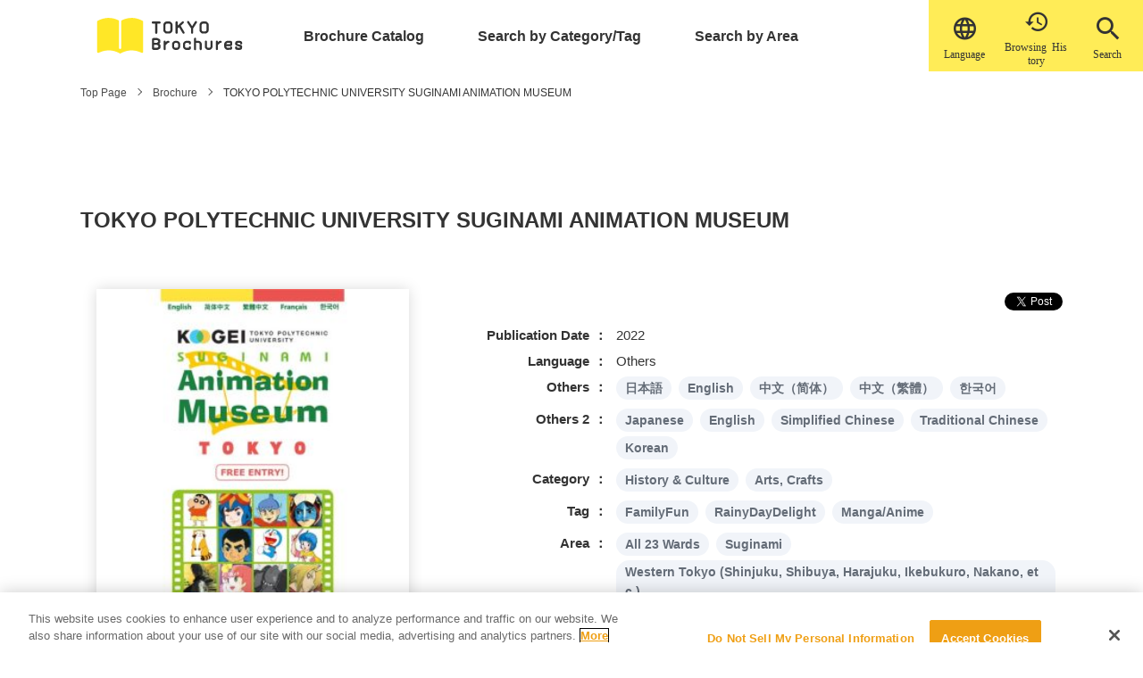

--- FILE ---
content_type: text/html; charset=UTF-8
request_url: https://www.gotokyo.org/book/et/list/4939/
body_size: 15411
content:

<!DOCTYPE html>
<html lang="et" prefix="og: http://ogp.me/ns#">

<head>
  <!-- -->
  <!-- Google Tag Manager -->
<script>(function(w,d,s,l,i){w[l]=w[l]||[];w[l].push({'gtm.start':
new Date().getTime(),event:'gtm.js'});var f=d.getElementsByTagName(s)[0],
j=d.createElement(s),dl=l!='dataLayer'?'&l='+l:'';j.async=true;j.src=
'https://www.googletagmanager.com/gtm.js?id='+i+dl;f.parentNode.insertBefore(j,f);
})(window,document,'script','dataLayer','GTM-NTQZ7LS');</script>
<!-- End Google Tag Manager -->
  <title>TOKYO POLYTECHNIC UNIVERSITY SUGINAMI ANIMATION MUSEUM &#8211; Find brochures for travel Tokyo  &#8211; TOKYO Brochures</title>
<meta name='robots' content='max-image-preview:large' />
	<style>img:is([sizes="auto" i], [sizes^="auto," i]) { contain-intrinsic-size: 3000px 1500px }</style>
	<meta charset="UTF-8"><meta name="viewport" content="width=device-width, initial-scale=1"><meta name="format-detection" content="telephone=no"><link rel="canonical" href="https://www.gotokyo.org/book/et/list/4939/" /><meta property="og:type" content="article"><meta property="og:url" content="https://www.gotokyo.org/book/et/list/4939/"><meta property="og:site_name" content="Find brochures for travel Tokyo  - TOKYO Brochures"><meta property="og:title" content="TOKYO POLYTECHNIC UNIVERSITY SUGINAMI ANIMATION MUSEUM &#8211; Find brochures for travel Tokyo  &#8211; TOKYO Brochures"><meta property="og:description" content="◆Suginami Animation Museum - The place to enjoy the world of Japanese anime. 

Offering abundant and informative displays on Japanese anime as well as interesting experiences,
 the museum is for everyone, from small children to senior citizens, from die-hard fans to those who are new to the magic of anime. 

The flyer is available by a PDF file."><meta property="og:image" content="https://www.gotokyo.org/book/wp-content/uploads/2019/12/2303_suginami-kogei_EN-1.jpg"><meta property="og:locale" content="ja_JP"><meta property="fb:app_id" content=""><meta name="twitter:card" content="summary_large_image"><meta name="twitter:site" content=""><meta name="twitter:creator" content=""><meta property="og:url" content="https://www.gotokyo.org/book/et/list/4939/"><meta property="og:title" content="TOKYO POLYTECHNIC UNIVERSITY SUGINAMI ANIMATION MUSEUM &#8211; Find brochures for travel Tokyo  &#8211; TOKYO Brochures"><meta property="og:description" content="◆Suginami Animation Museum - The place to enjoy the world of Japanese anime. 

Offering abundant and informative displays on Japanese anime as well as interesting experiences,
 the museum is for everyone, from small children to senior citizens, from die-hard fans to those who are new to the magic of anime. 

The flyer is available by a PDF file."><meta property="og:image" content="https://www.gotokyo.org/book/wp-content/uploads/2019/12/2303_suginami-kogei_EN-1.jpg"><meta name="description" content="◆Suginami Animation Museum - The place to enjoy the world of Japanese anime. 

Offering abundant and informative displays on Japanese anime as well as interesting experiences,
 the museum is for everyone, from small children to senior citizens, from die-hard fans to those who are new to the magic of anime. 

The flyer is available by a PDF file."><link rel='dns-prefetch' href='//ajax.googleapis.com' />
<link rel='dns-prefetch' href='//www.gotokyo.org' />
<link rel='dns-prefetch' href='//cdnjs.cloudflare.com' />
<link rel='dns-prefetch' href='//use.typekit.net' />
<link rel='stylesheet' id='wp-block-library-css' href='https://www.gotokyo.org/book/wp-includes/css/dist/block-library/style.min.css?ver=6.8.3' type='text/css' media='all' />
<style id='classic-theme-styles-inline-css' type='text/css'>
/*! This file is auto-generated */
.wp-block-button__link{color:#fff;background-color:#32373c;border-radius:9999px;box-shadow:none;text-decoration:none;padding:calc(.667em + 2px) calc(1.333em + 2px);font-size:1.125em}.wp-block-file__button{background:#32373c;color:#fff;text-decoration:none}
</style>
<style id='global-styles-inline-css' type='text/css'>
:root{--wp--preset--aspect-ratio--square: 1;--wp--preset--aspect-ratio--4-3: 4/3;--wp--preset--aspect-ratio--3-4: 3/4;--wp--preset--aspect-ratio--3-2: 3/2;--wp--preset--aspect-ratio--2-3: 2/3;--wp--preset--aspect-ratio--16-9: 16/9;--wp--preset--aspect-ratio--9-16: 9/16;--wp--preset--color--black: #000000;--wp--preset--color--cyan-bluish-gray: #abb8c3;--wp--preset--color--white: #ffffff;--wp--preset--color--pale-pink: #f78da7;--wp--preset--color--vivid-red: #cf2e2e;--wp--preset--color--luminous-vivid-orange: #ff6900;--wp--preset--color--luminous-vivid-amber: #fcb900;--wp--preset--color--light-green-cyan: #7bdcb5;--wp--preset--color--vivid-green-cyan: #00d084;--wp--preset--color--pale-cyan-blue: #8ed1fc;--wp--preset--color--vivid-cyan-blue: #0693e3;--wp--preset--color--vivid-purple: #9b51e0;--wp--preset--gradient--vivid-cyan-blue-to-vivid-purple: linear-gradient(135deg,rgba(6,147,227,1) 0%,rgb(155,81,224) 100%);--wp--preset--gradient--light-green-cyan-to-vivid-green-cyan: linear-gradient(135deg,rgb(122,220,180) 0%,rgb(0,208,130) 100%);--wp--preset--gradient--luminous-vivid-amber-to-luminous-vivid-orange: linear-gradient(135deg,rgba(252,185,0,1) 0%,rgba(255,105,0,1) 100%);--wp--preset--gradient--luminous-vivid-orange-to-vivid-red: linear-gradient(135deg,rgba(255,105,0,1) 0%,rgb(207,46,46) 100%);--wp--preset--gradient--very-light-gray-to-cyan-bluish-gray: linear-gradient(135deg,rgb(238,238,238) 0%,rgb(169,184,195) 100%);--wp--preset--gradient--cool-to-warm-spectrum: linear-gradient(135deg,rgb(74,234,220) 0%,rgb(151,120,209) 20%,rgb(207,42,186) 40%,rgb(238,44,130) 60%,rgb(251,105,98) 80%,rgb(254,248,76) 100%);--wp--preset--gradient--blush-light-purple: linear-gradient(135deg,rgb(255,206,236) 0%,rgb(152,150,240) 100%);--wp--preset--gradient--blush-bordeaux: linear-gradient(135deg,rgb(254,205,165) 0%,rgb(254,45,45) 50%,rgb(107,0,62) 100%);--wp--preset--gradient--luminous-dusk: linear-gradient(135deg,rgb(255,203,112) 0%,rgb(199,81,192) 50%,rgb(65,88,208) 100%);--wp--preset--gradient--pale-ocean: linear-gradient(135deg,rgb(255,245,203) 0%,rgb(182,227,212) 50%,rgb(51,167,181) 100%);--wp--preset--gradient--electric-grass: linear-gradient(135deg,rgb(202,248,128) 0%,rgb(113,206,126) 100%);--wp--preset--gradient--midnight: linear-gradient(135deg,rgb(2,3,129) 0%,rgb(40,116,252) 100%);--wp--preset--font-size--small: 13px;--wp--preset--font-size--medium: 20px;--wp--preset--font-size--large: 36px;--wp--preset--font-size--x-large: 42px;--wp--preset--spacing--20: 0.44rem;--wp--preset--spacing--30: 0.67rem;--wp--preset--spacing--40: 1rem;--wp--preset--spacing--50: 1.5rem;--wp--preset--spacing--60: 2.25rem;--wp--preset--spacing--70: 3.38rem;--wp--preset--spacing--80: 5.06rem;--wp--preset--shadow--natural: 6px 6px 9px rgba(0, 0, 0, 0.2);--wp--preset--shadow--deep: 12px 12px 50px rgba(0, 0, 0, 0.4);--wp--preset--shadow--sharp: 6px 6px 0px rgba(0, 0, 0, 0.2);--wp--preset--shadow--outlined: 6px 6px 0px -3px rgba(255, 255, 255, 1), 6px 6px rgba(0, 0, 0, 1);--wp--preset--shadow--crisp: 6px 6px 0px rgba(0, 0, 0, 1);}:where(.is-layout-flex){gap: 0.5em;}:where(.is-layout-grid){gap: 0.5em;}body .is-layout-flex{display: flex;}.is-layout-flex{flex-wrap: wrap;align-items: center;}.is-layout-flex > :is(*, div){margin: 0;}body .is-layout-grid{display: grid;}.is-layout-grid > :is(*, div){margin: 0;}:where(.wp-block-columns.is-layout-flex){gap: 2em;}:where(.wp-block-columns.is-layout-grid){gap: 2em;}:where(.wp-block-post-template.is-layout-flex){gap: 1.25em;}:where(.wp-block-post-template.is-layout-grid){gap: 1.25em;}.has-black-color{color: var(--wp--preset--color--black) !important;}.has-cyan-bluish-gray-color{color: var(--wp--preset--color--cyan-bluish-gray) !important;}.has-white-color{color: var(--wp--preset--color--white) !important;}.has-pale-pink-color{color: var(--wp--preset--color--pale-pink) !important;}.has-vivid-red-color{color: var(--wp--preset--color--vivid-red) !important;}.has-luminous-vivid-orange-color{color: var(--wp--preset--color--luminous-vivid-orange) !important;}.has-luminous-vivid-amber-color{color: var(--wp--preset--color--luminous-vivid-amber) !important;}.has-light-green-cyan-color{color: var(--wp--preset--color--light-green-cyan) !important;}.has-vivid-green-cyan-color{color: var(--wp--preset--color--vivid-green-cyan) !important;}.has-pale-cyan-blue-color{color: var(--wp--preset--color--pale-cyan-blue) !important;}.has-vivid-cyan-blue-color{color: var(--wp--preset--color--vivid-cyan-blue) !important;}.has-vivid-purple-color{color: var(--wp--preset--color--vivid-purple) !important;}.has-black-background-color{background-color: var(--wp--preset--color--black) !important;}.has-cyan-bluish-gray-background-color{background-color: var(--wp--preset--color--cyan-bluish-gray) !important;}.has-white-background-color{background-color: var(--wp--preset--color--white) !important;}.has-pale-pink-background-color{background-color: var(--wp--preset--color--pale-pink) !important;}.has-vivid-red-background-color{background-color: var(--wp--preset--color--vivid-red) !important;}.has-luminous-vivid-orange-background-color{background-color: var(--wp--preset--color--luminous-vivid-orange) !important;}.has-luminous-vivid-amber-background-color{background-color: var(--wp--preset--color--luminous-vivid-amber) !important;}.has-light-green-cyan-background-color{background-color: var(--wp--preset--color--light-green-cyan) !important;}.has-vivid-green-cyan-background-color{background-color: var(--wp--preset--color--vivid-green-cyan) !important;}.has-pale-cyan-blue-background-color{background-color: var(--wp--preset--color--pale-cyan-blue) !important;}.has-vivid-cyan-blue-background-color{background-color: var(--wp--preset--color--vivid-cyan-blue) !important;}.has-vivid-purple-background-color{background-color: var(--wp--preset--color--vivid-purple) !important;}.has-black-border-color{border-color: var(--wp--preset--color--black) !important;}.has-cyan-bluish-gray-border-color{border-color: var(--wp--preset--color--cyan-bluish-gray) !important;}.has-white-border-color{border-color: var(--wp--preset--color--white) !important;}.has-pale-pink-border-color{border-color: var(--wp--preset--color--pale-pink) !important;}.has-vivid-red-border-color{border-color: var(--wp--preset--color--vivid-red) !important;}.has-luminous-vivid-orange-border-color{border-color: var(--wp--preset--color--luminous-vivid-orange) !important;}.has-luminous-vivid-amber-border-color{border-color: var(--wp--preset--color--luminous-vivid-amber) !important;}.has-light-green-cyan-border-color{border-color: var(--wp--preset--color--light-green-cyan) !important;}.has-vivid-green-cyan-border-color{border-color: var(--wp--preset--color--vivid-green-cyan) !important;}.has-pale-cyan-blue-border-color{border-color: var(--wp--preset--color--pale-cyan-blue) !important;}.has-vivid-cyan-blue-border-color{border-color: var(--wp--preset--color--vivid-cyan-blue) !important;}.has-vivid-purple-border-color{border-color: var(--wp--preset--color--vivid-purple) !important;}.has-vivid-cyan-blue-to-vivid-purple-gradient-background{background: var(--wp--preset--gradient--vivid-cyan-blue-to-vivid-purple) !important;}.has-light-green-cyan-to-vivid-green-cyan-gradient-background{background: var(--wp--preset--gradient--light-green-cyan-to-vivid-green-cyan) !important;}.has-luminous-vivid-amber-to-luminous-vivid-orange-gradient-background{background: var(--wp--preset--gradient--luminous-vivid-amber-to-luminous-vivid-orange) !important;}.has-luminous-vivid-orange-to-vivid-red-gradient-background{background: var(--wp--preset--gradient--luminous-vivid-orange-to-vivid-red) !important;}.has-very-light-gray-to-cyan-bluish-gray-gradient-background{background: var(--wp--preset--gradient--very-light-gray-to-cyan-bluish-gray) !important;}.has-cool-to-warm-spectrum-gradient-background{background: var(--wp--preset--gradient--cool-to-warm-spectrum) !important;}.has-blush-light-purple-gradient-background{background: var(--wp--preset--gradient--blush-light-purple) !important;}.has-blush-bordeaux-gradient-background{background: var(--wp--preset--gradient--blush-bordeaux) !important;}.has-luminous-dusk-gradient-background{background: var(--wp--preset--gradient--luminous-dusk) !important;}.has-pale-ocean-gradient-background{background: var(--wp--preset--gradient--pale-ocean) !important;}.has-electric-grass-gradient-background{background: var(--wp--preset--gradient--electric-grass) !important;}.has-midnight-gradient-background{background: var(--wp--preset--gradient--midnight) !important;}.has-small-font-size{font-size: var(--wp--preset--font-size--small) !important;}.has-medium-font-size{font-size: var(--wp--preset--font-size--medium) !important;}.has-large-font-size{font-size: var(--wp--preset--font-size--large) !important;}.has-x-large-font-size{font-size: var(--wp--preset--font-size--x-large) !important;}
:where(.wp-block-post-template.is-layout-flex){gap: 1.25em;}:where(.wp-block-post-template.is-layout-grid){gap: 1.25em;}
:where(.wp-block-columns.is-layout-flex){gap: 2em;}:where(.wp-block-columns.is-layout-grid){gap: 2em;}
:root :where(.wp-block-pullquote){font-size: 1.5em;line-height: 1.6;}
</style>
<link rel='stylesheet' id='bogo-css' href='https://www.gotokyo.org/book/wp-content/plugins/bogo/includes/css/style.css?ver=3.2.1' type='text/css' media='all' />
<link rel='stylesheet' id='aw-fonts-cg-css' href='https://use.typekit.net/mht8vpl.css?ver=6.8.3' type='text/css' media='all' />
<link rel='stylesheet' id='aw-style-css' href='https://www.gotokyo.org/book/wp-content/themes/book/css/style.css?ver=6.8.3' type='text/css' media='all' />
<!--[if lt IE 10]>
<script type="text/javascript" src="https://www.gotokyo.org/book/wp-content/themes/book/js/flexibility.js" id="aw-flexibility-js"></script>
<![endif]-->
<link rel="https://api.w.org/" href="https://www.gotokyo.org/book/et/wp-json/" /><link rel="alternate" title="JSON" type="application/json" href="https://www.gotokyo.org/book/et/wp-json/wp/v2/list/4939" /><link rel="alternate" title="oEmbed (JSON)" type="application/json+oembed" href="https://www.gotokyo.org/book/et/wp-json/oembed/1.0/embed?url=https%3A%2F%2Fwww.gotokyo.org%2Fbook%2Fet%2Flist%2F4939%2F" />
<link rel="alternate" title="oEmbed (XML)" type="text/xml+oembed" href="https://www.gotokyo.org/book/et/wp-json/oembed/1.0/embed?url=https%3A%2F%2Fwww.gotokyo.org%2Fbook%2Fet%2Flist%2F4939%2F&#038;format=xml" />
<link rel="alternate" hreflang="ja" href="https://www.gotokyo.org/book/list/4915/" />
<link rel="alternate" hreflang="zh-TW" href="https://www.gotokyo.org/book/zh-TW/list/4932/" />
<link rel="alternate" hreflang="zh-CN" href="https://www.gotokyo.org/book/zh-CN/list/4934/" />
<link rel="alternate" hreflang="ko-KR" href="https://www.gotokyo.org/book/ko/list/4937/" />
<link rel="alternate" hreflang="en-US" href="https://www.gotokyo.org/book/en/list/4920/" />
<link rel="alternate" hreflang="et" href="https://www.gotokyo.org/book/et/list/4939/" />

  <meta name="msvalidate.01" content="BA14A664388B71F4BEACF5756864FE08">
  <link rel="apple-touch-icon" sizes="180x180" href="https://www.gotokyo.org/book/wp-content/themes/book/favicon/apple-touch-icon.png">
  <link rel="icon" sizes="16x16" href="https://www.gotokyo.org/book/wp-content/themes/book/favicon/favicon.ico">
  <link rel="icon" type="image/png" sizes="32x32" href="https://www.gotokyo.org/book/wp-content/themes/book/favicon/favicon-32x32.png">
  <link rel="icon" type="image/png" sizes="16x16" href="https://www.gotokyo.org/book/wp-content/themes/book/favicon/favicon-16x16.png">
  <link rel="mask-icon" href="https://www.gotokyo.org/book/wp-content/themes/book/favicon/safari-pinned-tab.svg" color="#ffec57">
  <meta name="apple-mobile-web-app-title" content="東京観光デジタルパンフレットギャラリー TOKYO Brochures">
  <meta name="application-name" content="東京観光デジタルパンフレットギャラリー TOKYO Brochures">
  <meta name="msapplication-TileColor" content="#ffffff">
  <meta name="theme-color" content="#ffffff">

  <script async src="https://cdn.jsdelivr.net/npm/pwacompat@2.0.6/pwacompat.min.js" integrity="sha384-GOaSLecPIMCJksN83HLuYf9FToOiQ2Df0+0ntv7ey8zjUHESXhthwvq9hXAZTifA" crossorigin="anonymous"></script>

<!-- Facebook Pixel Code -->
<script>
!function(f,b,e,v,n,t,s)
{if(f.fbq)return;n=f.fbq=function(){n.callMethod?
n.callMethod.apply(n,arguments):n.queue.push(arguments)};
if(!f._fbq)f._fbq=n;n.push=n;n.loaded=!0;n.version='2.0';
n.queue=[];t=b.createElement(e);t.async=!0;
t.src=v;s=b.getElementsByTagName(e)[0];
s.parentNode.insertBefore(t,s)}(window,document,'script',
'https://connect.facebook.net/en_US/fbevents.js');
 fbq('init', '1609409895864487');
fbq('track', 'PageView');
</script>
<noscript>
 <img height="1" width="1"
src="https://www.facebook.com/tr?id=1609409895864487&ev=PageView
&noscript=1"/>
</noscript>
<!-- End Facebook Pixel Code -->

</head>

<body class="wp-singular list-template-default single single-list postid-4939 wp-theme-book et">
<!-- Google Tag Manager (noscript) -->
<noscript><iframe src="https://www.googletagmanager.com/ns.html?id=GTM-NTQZ7LS"
height="0" width="0" style="display:none;visibility:hidden"></iframe></noscript>
<!-- End Google Tag Manager (noscript) -->
  <div class="loader">
    <div class="loader__icon">Loading...</div>
  </div>
  <header id="header">
    <div id="nav-large" class="header header--fixed">
      <div class="container">
  <div class="header__body">
    <a href="https://www.gotokyo.org/book/et" class="header__logo">
      <img src="https://www.gotokyo.org/book/wp-content/themes/book/images/logo-sp-et.svg" alt="東京観光デジタルパンフレットギャラリー TOKYO Brochure" class="header__img header__img--sp">
    </a>
    <div class="header__keisai-lang-wrap">
    <div class="header__new-icon">
    <span class="header__new-icon-link header__new-icon-link--lang">
    <label for="tmp_setting_language_select" class="header__icon-link header__icon-link--lang">
    <span class="icon-txt">&#xe910;</span></label>
    <select id="tmp_setting_language_select" class="setting_language_select">
      <option value="https://www.gotokyo.org/book" >日本語</option>
      <option value="https://www.gotokyo.org/book/en" >English</option>
      <option value="https://www.gotokyo.org/book/zh-CN" >中文（简体）</option>
      <option value="https://www.gotokyo.org/book/zh-TW" >中文（繁體）</option>
      <option value="https://www.gotokyo.org/book/ko" >한국어</option>
      <option value="https://www.gotokyo.org/book/th" >ภาษาไทย</option>
      <option value="https://www.gotokyo.org/book/et" selected>Others</option>
    </select>
    <span class="header__new-icon-text">Language</span></span>

    <a class="header__new-icon-link header__new-icon-link--history" href="https://www.gotokyo.org/book/et/history/">&#xe90e;<span class="header__new-icon-text">Browsing History</span></a>

    <span class="header__new-icon-link header__new-icon-link--search">
      <span class="header__new-icon-text header__new-icon-text--search">Search</span>
    </span>
    </div>

    </div>
    <nav class="header__nav gnav" id="gnav">
      <div><ul class="gnav-list">
        <li class="gnav-list__item gnav-list__item--pamph-list"><a href="https://www.gotokyo.org/book/et/list/" class="gnav-list__link">Brochure Catalog</a></li>
        <li class="gnav-list__item gnav-list__item--categ-tag"><a href="https://www.gotokyo.org/book/et/category_tag/" class="gnav-list__link">Search by Category/Tag</a></li>
        <li class="gnav-list__item gnav-list__item--area-search"><a href="https://www.gotokyo.org/book/et/area/" class="gnav-list__link">Search by Area</a></li>
        <li class="gnav-list__item gnav-list__item--pamph-list gnav-list__item--pc-none"><a href="https://www.gotokyo.org/book/et/history/" class="gnav-list__link"><span class="icon-txt">&#xe90e;</span>Recently Viewed Brochures</a></li>
        <li class="gnav-list__item gnav-list__item--sp-lang gnav-list__item--pc-none">
          <div class="header__icon">
            <label for="tmp_setting_language_select" class="header__icon-link header__icon-link--lang">
              <span class="icon-txt">&#xe910;</span><span  class="lang-text">language</span></label>
            <select id="tmp_setting_language_select" class="setting_language_select">
              <option value="https://www.gotokyo.org/book" >日本語</option>
              <option value="https://www.gotokyo.org/book/en" >English</option>
              <option value="https://www.gotokyo.org/book/zh-CN" >中文（简体）</option>
              <option value="https://www.gotokyo.org/book/zh-TW" >中文（繁體）</option>
              <option value="https://www.gotokyo.org/book/ko" >한국어</option>
              <option value="https://www.gotokyo.org/book/th" >ภาษาไทย</option>
              <option value="https://www.gotokyo.org/book/et" selected>Others</option>
            </select>
      </div></li>
      </ul></div>
      <div><ul class="snav-list">
        <li class="snav-list__item"><a href="https://www.gotokyo.org/book/et/about/" class="snav-list__link">
            About This Site</a></li>
        <li class="snav-list__item"><a href="https://www.gotokyo.org/book/et/viewing/" class="snav-list__link">
            How to use</a></li>
        <li class="snav-list__item"><a href="https://www.gotokyo.org/book/et/news/" class="snav-list__link">
            News</a></li>
                <li class="snav-list__item"><a href="https://www.gotokyo.org/book/et/privacy/" class="snav-list__link">
            Privacy Policy</a></li>
<!-- 日本語以外も表示 -->
        <li class="snav-list__item"><a href="https://www.gotokyo.org/book/et/cookie/" class="snav-list__link">
        Cookie Policy</a></li>
              </ul></div>
    </nav>
    <span id="bg" class="bg"></span>
  </div>
</div>
      <div class="header__btn menu-btn" id="menu-btn">
        <span class="menu-btn__line menu-btn__line--top"></span>
        <span class="menu-btn__line menu-btn__line--middle"></span>
        <span class="menu-btn__line menu-btn__line--bottom"></span>
        <span class="menu-btn__letter menu-btn__letter--disappear">Menu</span>
        <span class="menu-btn__letter menu-btn__letter--appear">Close</span>
      </div>
    </div>

  </header>

<!--
パンくず
-->
<main class="main main--page">
  <div class="breadcrumb">
    <div class="container">
      <ul class="breadcrumb-list" itemscope itemtype="https://schema.org/BreadcrumbList">
        <li class="breadcrumb-list__item" itemscope itemprop="itemListElement" itemtype="https://schema.org/ListItem"><a class="breadcrumb-list__link" itemtype="https://schema.org/Thing" itemprop="item" href="https://www.gotokyo.org/book/et"><span itemprop="name">
              Top Page</span></a></li>
        <li class="breadcrumb-list__item" itemscope itemprop="itemListElement" itemtype="https://schema.org/ListItem"><span class="breadcrumb-list__sep"></span><a class="breadcrumb-list__link" itemtype="https://schema.org/Thing" itemprop="item" href="https://www.gotokyo.org/book/et/list/"><span itemprop="name">
              Brochure</span></a></li>
        <li class="breadcrumb-list__item" itemscope itemprop="itemListElement" itemtype="https://schema.org/ListItem"><span class="breadcrumb-list__sep"></span><span itemprop="name">
            TOKYO POLYTECHNIC UNIVERSITY SUGINAMI ANIMATION MUSEUM</span></li>
      </ul>
    </div>
  </div>

  <!--
HERO
-->
    <section class="hero hero--sub">
    <div class="container">
      <h1 class="hero-title hero-title--panf"><span class="hero-title-ja">
          TOKYO POLYTECHNIC UNIVERSITY SUGINAMI ANIMATION MUSEUM</span></h1>
    </div>
  </section>
  
  <div class="panfret__btn panfret__btn--sp sp-only"><!-- SPのみのボタン -->
        <a href="https://www.gotokyo.org/book/actibook/2303_suginami-kogei_EN/HTML5/pc.html#/page/1" target="_blank" class="btn">
      View Brochure</a>
      </div>


  <article class="page-article">
    <div class="container">
      <div class="post-type-page post-type-page--list">
        <div class="panfret">
          <div class="panfret__thumbnail">
            <div class="panfret__imgwrap">
              <a class="panfret__imglink" href="https://www.gotokyo.org/book/actibook/2303_suginami-kogei_EN/HTML5/pc.html#/page/1" target="_blank">
                <img width="300" height="426" src="https://www.gotokyo.org/book/wp-content/uploads/2019/12/2303_suginami-kogei_EN-1-300x426.jpg" class="panfret__img wp-post-image" alt="" decoding="async" fetchpriority="high" srcset="https://www.gotokyo.org/book/wp-content/uploads/2019/12/2303_suginami-kogei_EN-1-300x426.jpg 300w, https://www.gotokyo.org/book/wp-content/uploads/2019/12/2303_suginami-kogei_EN-1-212x300.jpg 212w, https://www.gotokyo.org/book/wp-content/uploads/2019/12/2303_suginami-kogei_EN-1.jpg 564w" sizes="(max-width: 300px) 100vw, 300px" /></a>
              <span class=""></span>
            </div>
          </div>
          <div class="panfret__contents">

            <div class="sns sns--left">
              <span class="sns__fb">
                <div id="fb-root"></div>
                <script async defer crossorigin="anonymous" src="https://connect.facebook.net/en_US/sdk.js#xfbml=1&version=v4.0&appId=1699420790350862&autoLogAppEvents=1"></script>
                <div class="fb-share-button" data-href="https://www.gotokyo.org/book/et/list/4939/" data-layout="button" data-size="small"><a target="_blank" href="https://www.facebook.com/sharer/sharer.php?u=https://www.gotokyo.org/book/et/list/4939/" class="fb-xfbml-parse-ignore">
                    Share</a></div>
              </span>
              <span class="sns__tw"><a href="https://twitter.com/share?ref_src=TOKYO+POLYTECHNIC+UNIVERSITY+SUGINAMI+ANIMATION+MUSEUM&url=https%3A%2F%2Fwww.gotokyo.org%2Fbook%2Fet%2Flist%2F4939%2F" target="_blank" class="twitter-share-button" data-show-count="false">
                  Tweet</a>
                <script async src="https://platform.twitter.com/widgets.js" charset="utf-8"></script>
              </span>
            </div>
            <dl class="brochures-dl">
              <dt class="brochures-dl__title">Publication Date</dt>
              <dd class="brochures-dl__data">
                                                2022                                                              </dd>
              <dt class="brochures-dl__title">Language</dt>
              <dd class="brochures-dl__data">
                Others              </dd>
              <dt class="brochures-dl__title">Others</dt>
              <dd class="brochures-dl__data">
                <ul class="bogo-language-switcher"><li class="ja first"><a rel="alternate" hreflang="ja" href="https://www.gotokyo.org/book/list/4915/" title="Japanese">日本語</a></li>
<li class="en-US en"><a rel="alternate" hreflang="en-US" href="https://www.gotokyo.org/book/en/list/4920/" title="English">English</a></li>
<li class="zh-CN"><a rel="alternate" hreflang="zh-CN" href="https://www.gotokyo.org/book/zh-CN/list/4934/" title="中文（简体）">中文（简体）</a></li>
<li class="zh-TW"><a rel="alternate" hreflang="zh-TW" href="https://www.gotokyo.org/book/zh-TW/list/4932/" title="中文（繁體）">中文（繁體）</a></li>
<li class="ko-KR ko last"><a rel="alternate" hreflang="ko-KR" href="https://www.gotokyo.org/book/ko/list/4937/" title="한국어">한국어</a></li>
</ul>
              </dd>
              <dt class="brochures-dl__title">Others 2</dt>
              <dd class="brochures-dl__data">
                <ul class="label-list">
                  <li class="label-list__item"><a class="label-list__categ" href="/book/list/4915/">Japanese</a></li>
                  <li class="label-list__item"><a class="label-list__categ" href="/book/en/list/4920/">English</a></li>
                  <li class="label-list__item"><a class="label-list__categ" href="/book/zh-CN/list/4934/">Simplified Chinese</a></li>
                  <li class="label-list__item"><a class="label-list__categ" href="/book/zh-TW/list/4932/">Traditional Chinese</a></li>
                  <li class="label-list__item"><a class="label-list__categ" href="/book/ko/list/4937/">Korean</a></li>
                </ul>
              </dd>
              <dt class="brochures-dl__title">Category</dt>
              <dd class="brochures-dl__data">
                <ul class="label-list">
                  <li class="label-list__item"><a class="label-list__categ" href="https://www.gotokyo.org/book/et/genre/history/">History & Culture</a></li>
                  <li class="label-list__item"><a class="label-list__categ" href="https://www.gotokyo.org/book/et/genre/arts/">Arts, Crafts</a></li>
                </ul>
              </dd>
              <dt class="brochures-dl__title">Tag</dt>
              <dd class="brochures-dl__data">
                <ul class="label-list">
                  <li class="label-list__item"><a class="label-list__categ" href="https://www.gotokyo.org/book/et/list_tag/family/">FamilyFun</a></li>
                  <li class="label-list__item"><a class="label-list__categ" href="https://www.gotokyo.org/book/et/list_tag/rainy-day/">RainyDayDelight</a></li>
                  <li class="label-list__item"><a class="label-list__categ" href="https://www.gotokyo.org/book/et/list_tag/manga/">Manga/Anime</a></li>
                </ul>
              </dd>
              <dt class="brochures-dl__title">Area</dt>
              <dd class="brochures-dl__data">
                <ul class="label-list">
                  <li class="label-list__item"><a class="label-list__categ" href="https://www.gotokyo.org/book/et/area/central/">All 23 Wards</a></li>
                  <li class="label-list__item"><a class="label-list__categ" href="https://www.gotokyo.org/book/et/area/suginami/">Suginami</a></li>
                  <li class="label-list__item"><a class="label-list__categ" href="https://www.gotokyo.org/book/et/popular_area/tokyo-west/">Western Tokyo (Shinjuku, Shibuya, Harajuku, Ikebukuro, Nakano, etc.)</a></li>
                </ul>
              </dd>
              <dt class="brochures-dl__title">Publishers</dt>
              <dd class="brochures-dl__data">TOKYO POLYTECHNIC UNIVERSITY SUGINAMI ANIMATION MUSEUM</dd>
              <dt class="brochures-dl__title">Reference Links</dt>
              <dd class="brochures-dl__data"><a href="https://sam.or.jp/images/pdf/leaflet_information2022.pdf" class="txtlink" target="_blank">https://sam.or.jp/images/pdf/leaflet_information2022.pdf</a></dd>
            </dl>
            <div class="panfret__btn">
                    <a href="https://www.gotokyo.org/book/actibook/2303_suginami-kogei_EN/HTML5/pc.html#/page/1" target="_blank" class="btn">
            View Brochure</a>
                            </div>
        <h2 class="h2">
          Overview        </h2>
        <p>◆Suginami Animation Museum &#8211; The place to enjoy the world of Japanese anime. </p>
<p>Offering abundant and informative displays on Japanese anime as well as interesting experiences,<br />
 the museum is for everyone, from small children to senior citizens, from die-hard fans to those who are new to the magic of anime. </p>
<p><a href="https://www.gotokyo.org/book/wp-content/uploads/2023/03/2303_suginami-kogei_EN.pdf" rel="noopener noreferrer" target="_blank">The flyer is available by a PDF file.</a></p>

          </div>
        </div>
      </div>
    </div>
    </div>
  </div>
    <section class="archive-panfret archive-panfret--grayback">
      <div class="post-type-page">
        <h2 class="hero-title hero-title--min"><span class="hero-title-ja">
            Related Brochures</span></h2>
        <div class="row row--wide">
                    <div class="row__item row__item--mobile-6 row__item--tablet-4 row__item--desktop-2 lazy"><div class="pickup-small-card"><a class="pickup-small-card__thumbnail" href="https://www.gotokyo.org/book/et/list/1154/"><img class="pickup-small-card__img" src="https://www.gotokyo.org/book/actibook/AO2_2503_tg_FR/images/1/1.jpg" loading="lazy" alt=""></a><a class="pickup-small-card__title" href="https://www.gotokyo.org/book/et/list/1154/">TOKYO Guide Touristique</a><div class="pickup-small-card__tag"><a class="pickup-small-card__categ" href="https://www.gotokyo.org/book/et/area/all/">All Tokyo Metropolitan Areas</a><a class="pickup-small-card__categ" href="https://www.gotokyo.org/book/et/area/central/">All 23 Wards</a><a class="pickup-small-card__categ" href="https://www.gotokyo.org/book/et/area/tama/">All Tama Areas</a><a class="pickup-small-card__categ" href="https://www.gotokyo.org/book/et/area/island/">All Island Areas</a></div></div></div>
                    <div class="row__item row__item--mobile-6 row__item--tablet-4 row__item--desktop-2 lazy"><div class="pickup-small-card"><a class="pickup-small-card__thumbnail" href="https://www.gotokyo.org/book/et/list/1156/"><img class="pickup-small-card__img" src="https://www.gotokyo.org/book/actibook/AO2_2503_tg_ES/images/1/1.jpg" loading="lazy" alt=""></a><a class="pickup-small-card__title" href="https://www.gotokyo.org/book/et/list/1156/">TOKIO Guía Turística</a><div class="pickup-small-card__tag"><a class="pickup-small-card__categ" href="https://www.gotokyo.org/book/et/area/all/">All Tokyo Metropolitan Areas</a><a class="pickup-small-card__categ" href="https://www.gotokyo.org/book/et/area/central/">All 23 Wards</a><a class="pickup-small-card__categ" href="https://www.gotokyo.org/book/et/area/tama/">All Tama Areas</a><a class="pickup-small-card__categ" href="https://www.gotokyo.org/book/et/area/island/">All Island Areas</a></div></div></div>
                    <div class="row__item row__item--mobile-6 row__item--tablet-4 row__item--desktop-2 lazy"><div class="pickup-small-card"><a class="pickup-small-card__thumbnail" href="https://www.gotokyo.org/book/et/list/1157/"><img class="pickup-small-card__img" src="https://www.gotokyo.org/book/actibook/AO2_2503_tg_IT/images/1/1.jpg" loading="lazy" alt=""></a><a class="pickup-small-card__title" href="https://www.gotokyo.org/book/et/list/1157/">TOKYO Guida Turistica</a><div class="pickup-small-card__tag"><a class="pickup-small-card__categ" href="https://www.gotokyo.org/book/et/area/all/">All Tokyo Metropolitan Areas</a><a class="pickup-small-card__categ" href="https://www.gotokyo.org/book/et/area/central/">All 23 Wards</a><a class="pickup-small-card__categ" href="https://www.gotokyo.org/book/et/area/tama/">All Tama Areas</a><a class="pickup-small-card__categ" href="https://www.gotokyo.org/book/et/area/island/">All Island Areas</a></div></div></div>
                    <div class="row__item row__item--mobile-6 row__item--tablet-4 row__item--desktop-2 lazy"><div class="pickup-small-card"><a class="pickup-small-card__thumbnail" href="https://www.gotokyo.org/book/et/list/1155/"><img class="pickup-small-card__img" src="https://www.gotokyo.org/book/actibook/AO2_2503_tg_DE/images/1/1.jpg" loading="lazy" alt=""></a><a class="pickup-small-card__title" href="https://www.gotokyo.org/book/et/list/1155/">TOKYO Reiseführer</a><div class="pickup-small-card__tag"><a class="pickup-small-card__categ" href="https://www.gotokyo.org/book/et/area/all/">All Tokyo Metropolitan Areas</a><a class="pickup-small-card__categ" href="https://www.gotokyo.org/book/et/area/central/">All 23 Wards</a><a class="pickup-small-card__categ" href="https://www.gotokyo.org/book/et/area/tama/">All Tama Areas</a><a class="pickup-small-card__categ" href="https://www.gotokyo.org/book/et/area/island/">All Island Areas</a></div></div></div>
                    <div class="row__item row__item--mobile-6 row__item--tablet-4 row__item--desktop-2 lazy"><div class="pickup-small-card"><a class="pickup-small-card__thumbnail" href="https://www.gotokyo.org/book/et/list/15765/"><img width="300" height="450" src="https://www.gotokyo.org/book/wp-content/uploads/2024/06/2406_koukyo_sannomaru_FR-300x450.jpg" class="pickup-small-card__img wp-post-image" alt="2406_koukyo_sannomaru_FR" decoding="async" srcset="https://www.gotokyo.org/book/wp-content/uploads/2024/06/2406_koukyo_sannomaru_FR-300x450.jpg 300w, https://www.gotokyo.org/book/wp-content/uploads/2024/06/2406_koukyo_sannomaru_FR-200x300.jpg 200w, https://www.gotokyo.org/book/wp-content/uploads/2024/06/2406_koukyo_sannomaru_FR-683x1024.jpg 683w, https://www.gotokyo.org/book/wp-content/uploads/2024/06/2406_koukyo_sannomaru_FR-768x1152.jpg 768w, https://www.gotokyo.org/book/wp-content/uploads/2024/06/2406_koukyo_sannomaru_FR-1024x1536.jpg 1024w, https://www.gotokyo.org/book/wp-content/uploads/2024/06/2406_koukyo_sannomaru_FR.jpg 1241w" sizes="(max-width: 300px) 100vw, 300px" /></a><a class="pickup-small-card__title" href="https://www.gotokyo.org/book/et/list/15765/">Musée des collections impériales, Sann...</a><div class="pickup-small-card__tag"><a class="pickup-small-card__categ" href="https://www.gotokyo.org/book/et/area/central/">All 23 Wards</a></div></div></div>
                    <div class="row__item row__item--mobile-6 row__item--tablet-4 row__item--desktop-2 lazy"><div class="pickup-small-card"><a class="pickup-small-card__thumbnail" href="https://www.gotokyo.org/book/et/list/13007/"><img width="300" height="424" src="https://www.gotokyo.org/book/wp-content/uploads/2024/09/2509_amusement-city_VN-300x424.jpg" class="pickup-small-card__img wp-post-image" alt="2509_amusement-city_VN" decoding="async" srcset="https://www.gotokyo.org/book/wp-content/uploads/2024/09/2509_amusement-city_VN-300x424.jpg 300w, https://www.gotokyo.org/book/wp-content/uploads/2024/09/2509_amusement-city_VN-212x300.jpg 212w, https://www.gotokyo.org/book/wp-content/uploads/2024/09/2509_amusement-city_VN-724x1024.jpg 724w, https://www.gotokyo.org/book/wp-content/uploads/2024/09/2509_amusement-city_VN-768x1086.jpg 768w, https://www.gotokyo.org/book/wp-content/uploads/2024/09/2509_amusement-city_VN.jpg 794w" sizes="(max-width: 300px) 100vw, 300px" /></a><a class="pickup-small-card__title" href="https://www.gotokyo.org/book/et/list/13007/">THÀNH PHỐ GIẢI TRÍ 【UENO ASAKUSA YANAK...</a><div class="pickup-small-card__tag"><a class="pickup-small-card__categ" href="https://www.gotokyo.org/book/et/area/central/">All 23 Wards</a><a class="pickup-small-card__categ" href="https://www.gotokyo.org/book/et/area/taito/">Taito</a></div><span class="pickup-small-card__new"></span></div></div>
                  </div>

                <a href="https://www.gotokyo.org/book/et/?post_type=list&s&genre%5B0%5D=history&genre%5B1%5D=arts&area%5B0%5D=central&area%5B1%5D=suginami" class="btn">
          All Related Brochures</a>

      </div>
    </section>
    
  </article>

</main>

<section class="popup">
  <div class="popup__scroller">
  <div class="popup__inner">
    <span class="popup__batu">Close</span>
    <h2 class="popup__headtitle">Search </h2>
    <form class="popup__form" id="search" name="search" method="get" action="https://www.gotokyo.org/book/et/">
      <input type="hidden" name="post_type" value="list">
      <h3 class="popup__title popup__title--search">Search by Keyword</h3>
      <div class="popup-form popup-form--key">
        <input type="text" name="s" id="s" class="popup-form__input" value="" placeholder="Keywords">
        <button type="submit" class="popup-form__submit popup-form__submit--key"></button>
      </div>
  <!-- カテゴリ -->
        <div class="popup__t-wrapper">
          <h3 class="popup__title">Category</h3>
          <span data-target="category" class="ac-label__trgger"></span>
        </div>
        <div class="popup-form cb-child-toggle" id="category">
          <div class="checkbox-list">
            <div class="checkbox-list__item">
              <input
                type="checkbox"
                name="genre[]"
                id="genre-133"
                data-id="133"
                value="guide"
                class="popup-form__checkbox"
                >
              <label for="genre-133" class="popup-form__label">Comprehensive Guide</label>
            </div>
            <div class="checkbox-list__item">
              <input
                type="checkbox"
                name="genre[]"
                id="genre-134"
                data-id="134"
                value="guidemap"
                class="popup-form__checkbox"
                >
              <label for="genre-134" class="popup-form__label">Guide Maps</label>
            </div>
            <div class="checkbox-list__item">
              <input
                type="checkbox"
                name="genre[]"
                id="genre-135"
                data-id="135"
                value="local-information"
                class="popup-form__checkbox"
                >
              <label for="genre-135" class="popup-form__label">Town Visitor Guides</label>
            </div>
            <div class="checkbox-list__item">
              <input
                type="checkbox"
                name="genre[]"
                id="genre-136"
                data-id="136"
                value="landmark-2"
                class="popup-form__checkbox"
                >
              <label for="genre-136" class="popup-form__label">Landmarks</label>
            </div>
            <div class="checkbox-list__item">
              <input
                type="checkbox"
                name="genre[]"
                id="genre-19"
                data-id="19"
                value="gourmet"
                class="popup-form__checkbox"
                >
              <label for="genre-19" class="popup-form__label">Dining</label>
            </div>
            <div class="checkbox-list__item">
              <input
                type="checkbox"
                name="genre[]"
                id="genre-137"
                data-id="137"
                value="entertainment"
                class="popup-form__checkbox"
                >
              <label for="genre-137" class="popup-form__label">Entertainment & Amusement</label>
            </div>
            <div class="checkbox-list__item">
              <input
                type="checkbox"
                name="genre[]"
                id="genre-138"
                data-id="138"
                value="experience"
                class="popup-form__checkbox"
                >
              <label for="genre-138" class="popup-form__label">Experiences & Activities</label>
            </div>
            <div class="checkbox-list__item">
              <input
                type="checkbox"
                name="genre[]"
                id="genre-139"
                data-id="139"
                value="history"
                class="popup-form__checkbox"
                >
              <label for="genre-139" class="popup-form__label">History & Culture</label>
            </div>
            <div class="checkbox-list__item">
              <input
                type="checkbox"
                name="genre[]"
                id="genre-27"
                data-id="27"
                value="temple"
                class="popup-form__checkbox"
                >
              <label for="genre-27" class="popup-form__label">Temples & Shrines/Cultural Property</label>
            </div>
            <div class="checkbox-list__item">
              <input
                type="checkbox"
                name="genre[]"
                id="genre-141"
                data-id="141"
                value="arts"
                class="popup-form__checkbox"
                >
              <label for="genre-141" class="popup-form__label">Arts, Crafts</label>
            </div>
            <div class="checkbox-list__item">
              <input
                type="checkbox"
                name="genre[]"
                id="genre-142"
                data-id="142"
                value="science"
                class="popup-form__checkbox"
                >
              <label for="genre-142" class="popup-form__label">Science, Industry & Technology</label>
            </div>
            <div class="checkbox-list__item">
              <input
                type="checkbox"
                name="genre[]"
                id="genre-143"
                data-id="143"
                value="animal"
                class="popup-form__checkbox"
                >
              <label for="genre-143" class="popup-form__label">Animals, Fish & Plants</label>
            </div>
            <div class="checkbox-list__item">
              <input
                type="checkbox"
                name="genre[]"
                id="genre-144"
                data-id="144"
                value="nature"
                class="popup-form__checkbox"
                >
              <label for="genre-144" class="popup-form__label">Nature</label>
            </div>
            <div class="checkbox-list__item">
              <input
                type="checkbox"
                name="genre[]"
                id="genre-3"
                data-id="3"
                value="park"
                class="popup-form__checkbox"
                >
              <label for="genre-3" class="popup-form__label">Parks & Gardens</label>
            </div>
            <div class="checkbox-list__item">
              <input
                type="checkbox"
                name="genre[]"
                id="genre-28"
                data-id="28"
                value="onsen"
                class="popup-form__checkbox"
                >
              <label for="genre-28" class="popup-form__label">Onsen & Bathhouses</label>
            </div>
            <div class="checkbox-list__item">
              <input
                type="checkbox"
                name="genre[]"
                id="genre-145"
                data-id="145"
                value="souvenir"
                class="popup-form__checkbox"
                >
              <label for="genre-145" class="popup-form__label">Souvenirs & Specialty Goods</label>
            </div>
            <div class="checkbox-list__item">
              <input
                type="checkbox"
                name="genre[]"
                id="genre-20"
                data-id="20"
                value="shopping"
                class="popup-form__checkbox"
                >
              <label for="genre-20" class="popup-form__label">Shopping</label>
            </div>
            <div class="checkbox-list__item">
              <input
                type="checkbox"
                name="genre[]"
                id="genre-22"
                data-id="22"
                value="traffic"
                class="popup-form__checkbox"
                >
              <label for="genre-22" class="popup-form__label">Transportation</label>
            </div>
            <div class="checkbox-list__item">
              <input
                type="checkbox"
                name="genre[]"
                id="genre-21"
                data-id="21"
                value="stay"
                class="popup-form__checkbox"
                >
              <label for="genre-21" class="popup-form__label">Accommodation</label>
            </div>
            <div class="checkbox-list__item">
              <input
                type="checkbox"
                name="genre[]"
                id="genre-18"
                data-id="18"
                value="event"
                class="popup-form__checkbox"
                >
              <label for="genre-18" class="popup-form__label">Festivals & Events</label>
            </div>
            <div class="checkbox-list__item">
              <input
                type="checkbox"
                name="genre[]"
                id="genre-14"
                data-id="14"
                value="others"
                class="popup-form__checkbox"
                >
              <label for="genre-14" class="popup-form__label">Other</label>
            </div>
          </div>
        </div>
  <!-- タグ -->
        <div class="popup__t-wrapper">
          <h3 class="popup__title">Tag</h3>
          <span data-target="tag" class="ac-label__trgger"></span>
        </div>
        <div class="popup-form cb-child-toggle" id="tag">
          <div class="checkbox-list">
            <div class="checkbox-list__item">
              <input
                type="checkbox"
                name="list_tag[]"
                id="list_tag-168"
                value="first-time-tokyo"
                class="popup-form__checkbox"
                >
                <label for="list_tag-168" class="popup-form__label ac-label">
                <div class="popup-form__label-ttl">#MyFirstTokyoTrip</div>
              </label>
            </div>
            <div class="checkbox-list__item">
              <input
                type="checkbox"
                name="list_tag[]"
                id="list_tag-169"
                value="classic-tokyo"
                class="popup-form__checkbox"
                >
                <label for="list_tag-169" class="popup-form__label ac-label">
                <div class="popup-form__label-ttl">#IconicTokyoSpots</div>
              </label>
            </div>
            <div class="checkbox-list__item">
              <input
                type="checkbox"
                name="list_tag[]"
                id="list_tag-170"
                value="real-tokyo"
                class="popup-form__checkbox"
                >
                <label for="list_tag-170" class="popup-form__label ac-label">
                <div class="popup-form__label-ttl">#TheRealTokyo</div>
              </label>
            </div>
            <div class="checkbox-list__item">
              <input
                type="checkbox"
                name="list_tag[]"
                id="list_tag-171"
                value="scenic-spot"
                class="popup-form__checkbox"
                >
                <label for="list_tag-171" class="popup-form__label ac-label">
                <div class="popup-form__label-ttl">#AmazingTokyoViews</div>
              </label>
            </div>
            <div class="checkbox-list__item">
              <input
                type="checkbox"
                name="list_tag[]"
                id="list_tag-172"
                value="citywalk"
                class="popup-form__checkbox"
                >
                <label for="list_tag-172" class="popup-form__label ac-label">
                <div class="popup-form__label-ttl">#TokyoOnFoot</div>
              </label>
            </div>
            <div class="checkbox-list__item">
              <input
                type="checkbox"
                name="list_tag[]"
                id="list_tag-173"
                value="photogenic"
                class="popup-form__checkbox"
                >
                <label for="list_tag-173" class="popup-form__label ac-label">
                <div class="popup-form__label-ttl">#Photogenic</div>
              </label>
            </div>
            <div class="checkbox-list__item">
              <input
                type="checkbox"
                name="list_tag[]"
                id="list_tag-174"
                value="nightlife"
                class="popup-form__checkbox"
                >
                <label for="list_tag-174" class="popup-form__label ac-label">
                <div class="popup-form__label-ttl">#Nightlife</div>
              </label>
            </div>
            <div class="checkbox-list__item">
              <input
                type="checkbox"
                name="list_tag[]"
                id="list_tag-175"
                value="cherry-blossom"
                class="popup-form__checkbox"
                >
                <label for="list_tag-175" class="popup-form__label ac-label">
                <div class="popup-form__label-ttl">#CherryBlossoms</div>
              </label>
            </div>
            <div class="checkbox-list__item">
              <input
                type="checkbox"
                name="list_tag[]"
                id="list_tag-176"
                value="autumn-leaves"
                class="popup-form__checkbox"
                >
                <label for="list_tag-176" class="popup-form__label ac-label">
                <div class="popup-form__label-ttl">#AutumnColors</div>
              </label>
            </div>
            <div class="checkbox-list__item">
              <input
                type="checkbox"
                name="list_tag[]"
                id="list_tag-177"
                value="family"
                class="popup-form__checkbox"
                >
                <label for="list_tag-177" class="popup-form__label ac-label">
                <div class="popup-form__label-ttl">#FamilyFun</div>
              </label>
            </div>
            <div class="checkbox-list__item">
              <input
                type="checkbox"
                name="list_tag[]"
                id="list_tag-178"
                value="dating"
                class="popup-form__checkbox"
                >
                <label for="list_tag-178" class="popup-form__label ac-label">
                <div class="popup-form__label-ttl">#DateSpot</div>
              </label>
            </div>
            <div class="checkbox-list__item">
              <input
                type="checkbox"
                name="list_tag[]"
                id="list_tag-179"
                value="rainy-day"
                class="popup-form__checkbox"
                >
                <label for="list_tag-179" class="popup-form__label ac-label">
                <div class="popup-form__label-ttl">#RainyDayDelight</div>
              </label>
            </div>
            <div class="checkbox-list__item">
              <input
                type="checkbox"
                name="list_tag[]"
                id="list_tag-180"
                value="running"
                class="popup-form__checkbox"
                >
                <label for="list_tag-180" class="popup-form__label ac-label">
                <div class="popup-form__label-ttl">#Running</div>
              </label>
            </div>
            <div class="checkbox-list__item">
              <input
                type="checkbox"
                name="list_tag[]"
                id="list_tag-181"
                value="mountain-climbing"
                class="popup-form__checkbox"
                >
                <label for="list_tag-181" class="popup-form__label ac-label">
                <div class="popup-form__label-ttl">#Climbing/Hiking</div>
              </label>
            </div>
            <div class="checkbox-list__item">
              <input
                type="checkbox"
                name="list_tag[]"
                id="list_tag-182"
                value="solo-travel"
                class="popup-form__checkbox"
                >
                <label for="list_tag-182" class="popup-form__label ac-label">
                <div class="popup-form__label-ttl">#SoloTravel</div>
              </label>
            </div>
            <div class="checkbox-list__item">
              <input
                type="checkbox"
                name="list_tag[]"
                id="list_tag-183"
                value="island"
                class="popup-form__checkbox"
                >
                <label for="list_tag-183" class="popup-form__label ac-label">
                <div class="popup-form__label-ttl">#IslandVacation</div>
              </label>
            </div>
            <div class="checkbox-list__item">
              <input
                type="checkbox"
                name="list_tag[]"
                id="list_tag-184"
                value="manga"
                class="popup-form__checkbox"
                >
                <label for="list_tag-184" class="popup-form__label ac-label">
                <div class="popup-form__label-ttl">#Manga/Anime</div>
              </label>
            </div>
            <div class="checkbox-list__item">
              <input
                type="checkbox"
                name="list_tag[]"
                id="list_tag-185"
                value="sweets"
                class="popup-form__checkbox"
                >
                <label for="list_tag-185" class="popup-form__label ac-label">
                <div class="popup-form__label-ttl">#Sweets</div>
              </label>
            </div>
            <div class="checkbox-list__item">
              <input
                type="checkbox"
                name="list_tag[]"
                id="list_tag-186"
                value="filming-location"
                class="popup-form__checkbox"
                >
                <label for="list_tag-186" class="popup-form__label ac-label">
                <div class="popup-form__label-ttl">#FilmTourism</div>
              </label>
            </div>
            <div class="checkbox-list__item">
              <input
                type="checkbox"
                name="list_tag[]"
                id="list_tag-187"
                value="accessible-tourism"
                class="popup-form__checkbox"
                >
                <label for="list_tag-187" class="popup-form__label ac-label">
                <div class="popup-form__label-ttl">#Accessibility</div>
              </label>
            </div>
            <div class="checkbox-list__item">
              <input
                type="checkbox"
                name="list_tag[]"
                id="list_tag-188"
                value="retro"
                class="popup-form__checkbox"
                >
                <label for="list_tag-188" class="popup-form__label ac-label">
                <div class="popup-form__label-ttl">#RetroTokyo</div>
              </label>
            </div>
            <div class="checkbox-list__item">
              <input
                type="checkbox"
                name="list_tag[]"
                id="list_tag-189"
                value="waterfront"
                class="popup-form__checkbox"
                >
                <label for="list_tag-189" class="popup-form__label ac-label">
                <div class="popup-form__label-ttl">#TokyoWaterfront</div>
              </label>
            </div>
          </div>
        </div>

  <!-- エリア -->
        <div class="popup__t-wrapper">
          <h3 class="popup__title">Area</h3>
          <span data-target="area" class="ac-label__trgger"></span>
        </div>
        <div class="popup-form cb-child-toggle" id="area">
          <h4 class="popup__subtitle">Tokyo Metropolis</h4>
          <div class="checkbox-list">
            <div class="checkbox-list__item checkbox-list__item--haschild">
              <input
                type="checkbox"
                name="area[]"
                id="area-190"
                data-id="190"
                value="all"
                class="popup-form__checkbox"
                >
              <label for="area-190" class="popup-form__label ac-label">
                <div class="popup-form__label-ttl">All Tokyo Metropolitan Areas</div>
              </label>
            </div>
          </div>
          <div class="popup__area-wrapper">
            <h4 class="popup__subtitle">23 Wards Area</h4>
            <div class="checkbox-list">
              <div class="checkbox-list__item checkbox-list__item--haschild">
                <input type="checkbox"
                  name="area[]"
                  id="area-4"
                  data-id="4"
                  value="central"
                  class="popup-form__checkbox"
                  >
                <label for="area-4" class="popup-form__label ac-label">
                  <div class="popup-form__label-ttl">All 23 Wards</div>
                </label>
              </div>
            </div>
            <div class="checkbox-list checkbox-list--child">
              <div class="checkbox-list__item">
                <input
                  type="checkbox"
                  name="area[]"
                  id="area-5"
                  data-id="5"
                  value="chiyoda"
                  class="popup-form__checkbox"
                  >
                <label for="area-5" class="popup-form__label ac-label">
                  <div class="popup-form__label-ttl">Chiyoda</div>
                </label>
              </div>
              <div class="checkbox-list__item">
                <input
                  type="checkbox"
                  name="area[]"
                  id="area-30"
                  data-id="30"
                  value="chuo"
                  class="popup-form__checkbox"
                  >
                <label for="area-30" class="popup-form__label ac-label">
                  <div class="popup-form__label-ttl">Chuo</div>
                </label>
              </div>
              <div class="checkbox-list__item">
                <input
                  type="checkbox"
                  name="area[]"
                  id="area-31"
                  data-id="31"
                  value="minato"
                  class="popup-form__checkbox"
                  >
                <label for="area-31" class="popup-form__label ac-label">
                  <div class="popup-form__label-ttl">Minato</div>
                </label>
              </div>
              <div class="checkbox-list__item">
                <input
                  type="checkbox"
                  name="area[]"
                  id="area-32"
                  data-id="32"
                  value="shinjuku"
                  class="popup-form__checkbox"
                  >
                <label for="area-32" class="popup-form__label ac-label">
                  <div class="popup-form__label-ttl">Shinjuku</div>
                </label>
              </div>
              <div class="checkbox-list__item">
                <input
                  type="checkbox"
                  name="area[]"
                  id="area-33"
                  data-id="33"
                  value="bunkyo"
                  class="popup-form__checkbox"
                  >
                <label for="area-33" class="popup-form__label ac-label">
                  <div class="popup-form__label-ttl">Bunkyo</div>
                </label>
              </div>
              <div class="checkbox-list__item">
                <input
                  type="checkbox"
                  name="area[]"
                  id="area-34"
                  data-id="34"
                  value="taito"
                  class="popup-form__checkbox"
                  >
                <label for="area-34" class="popup-form__label ac-label">
                  <div class="popup-form__label-ttl">Taito</div>
                </label>
              </div>
              <div class="checkbox-list__item">
                <input
                  type="checkbox"
                  name="area[]"
                  id="area-35"
                  data-id="35"
                  value="sumida"
                  class="popup-form__checkbox"
                  >
                <label for="area-35" class="popup-form__label ac-label">
                  <div class="popup-form__label-ttl">Sumida</div>
                </label>
              </div>
              <div class="checkbox-list__item">
                <input
                  type="checkbox"
                  name="area[]"
                  id="area-36"
                  data-id="36"
                  value="koto"
                  class="popup-form__checkbox"
                  >
                <label for="area-36" class="popup-form__label ac-label">
                  <div class="popup-form__label-ttl">Koto</div>
                </label>
              </div>
              <div class="checkbox-list__item">
                <input
                  type="checkbox"
                  name="area[]"
                  id="area-37"
                  data-id="37"
                  value="shinagawa"
                  class="popup-form__checkbox"
                  >
                <label for="area-37" class="popup-form__label ac-label">
                  <div class="popup-form__label-ttl">Shinagawa</div>
                </label>
              </div>
              <div class="checkbox-list__item">
                <input
                  type="checkbox"
                  name="area[]"
                  id="area-38"
                  data-id="38"
                  value="meguro"
                  class="popup-form__checkbox"
                  >
                <label for="area-38" class="popup-form__label ac-label">
                  <div class="popup-form__label-ttl">Meguro</div>
                </label>
              </div>
              <div class="checkbox-list__item">
                <input
                  type="checkbox"
                  name="area[]"
                  id="area-39"
                  data-id="39"
                  value="ota"
                  class="popup-form__checkbox"
                  >
                <label for="area-39" class="popup-form__label ac-label">
                  <div class="popup-form__label-ttl">Ota</div>
                </label>
              </div>
              <div class="checkbox-list__item">
                <input
                  type="checkbox"
                  name="area[]"
                  id="area-40"
                  data-id="40"
                  value="setagaya"
                  class="popup-form__checkbox"
                  >
                <label for="area-40" class="popup-form__label ac-label">
                  <div class="popup-form__label-ttl">Setagaya</div>
                </label>
              </div>
              <div class="checkbox-list__item">
                <input
                  type="checkbox"
                  name="area[]"
                  id="area-41"
                  data-id="41"
                  value="shibuya"
                  class="popup-form__checkbox"
                  >
                <label for="area-41" class="popup-form__label ac-label">
                  <div class="popup-form__label-ttl">Shibuya</div>
                </label>
              </div>
              <div class="checkbox-list__item">
                <input
                  type="checkbox"
                  name="area[]"
                  id="area-42"
                  data-id="42"
                  value="nakano"
                  class="popup-form__checkbox"
                  >
                <label for="area-42" class="popup-form__label ac-label">
                  <div class="popup-form__label-ttl">Nakano</div>
                </label>
              </div>
              <div class="checkbox-list__item">
                <input
                  type="checkbox"
                  name="area[]"
                  id="area-43"
                  data-id="43"
                  value="suginami"
                  class="popup-form__checkbox"
                  >
                <label for="area-43" class="popup-form__label ac-label">
                  <div class="popup-form__label-ttl">Suginami</div>
                </label>
              </div>
              <div class="checkbox-list__item">
                <input
                  type="checkbox"
                  name="area[]"
                  id="area-11"
                  data-id="11"
                  value="toshima"
                  class="popup-form__checkbox"
                  >
                <label for="area-11" class="popup-form__label ac-label">
                  <div class="popup-form__label-ttl">Toshima</div>
                </label>
              </div>
              <div class="checkbox-list__item">
                <input
                  type="checkbox"
                  name="area[]"
                  id="area-44"
                  data-id="44"
                  value="kita"
                  class="popup-form__checkbox"
                  >
                <label for="area-44" class="popup-form__label ac-label">
                  <div class="popup-form__label-ttl">Kita</div>
                </label>
              </div>
              <div class="checkbox-list__item">
                <input
                  type="checkbox"
                  name="area[]"
                  id="area-45"
                  data-id="45"
                  value="arakawa"
                  class="popup-form__checkbox"
                  >
                <label for="area-45" class="popup-form__label ac-label">
                  <div class="popup-form__label-ttl">Arakawa</div>
                </label>
              </div>
              <div class="checkbox-list__item">
                <input
                  type="checkbox"
                  name="area[]"
                  id="area-46"
                  data-id="46"
                  value="itabashi"
                  class="popup-form__checkbox"
                  >
                <label for="area-46" class="popup-form__label ac-label">
                  <div class="popup-form__label-ttl">Itabashi</div>
                </label>
              </div>
              <div class="checkbox-list__item">
                <input
                  type="checkbox"
                  name="area[]"
                  id="area-47"
                  data-id="47"
                  value="nerima"
                  class="popup-form__checkbox"
                  >
                <label for="area-47" class="popup-form__label ac-label">
                  <div class="popup-form__label-ttl">Nerima</div>
                </label>
              </div>
              <div class="checkbox-list__item">
                <input
                  type="checkbox"
                  name="area[]"
                  id="area-48"
                  data-id="48"
                  value="adachi"
                  class="popup-form__checkbox"
                  >
                <label for="area-48" class="popup-form__label ac-label">
                  <div class="popup-form__label-ttl">Adachi</div>
                </label>
              </div>
              <div class="checkbox-list__item">
                <input
                  type="checkbox"
                  name="area[]"
                  id="area-49"
                  data-id="49"
                  value="katsushika"
                  class="popup-form__checkbox"
                  >
                <label for="area-49" class="popup-form__label ac-label">
                  <div class="popup-form__label-ttl">Katsushika</div>
                </label>
              </div>
              <div class="checkbox-list__item">
                <input
                  type="checkbox"
                  name="area[]"
                  id="area-50"
                  data-id="50"
                  value="edogawa"
                  class="popup-form__checkbox"
                  >
                <label for="area-50" class="popup-form__label ac-label">
                  <div class="popup-form__label-ttl">Edogawa</div>
                </label>
              </div>
            </div>
                        <h4 class="popup__subtitle">Tama Area (Suburban)</h4>
            <div class="checkbox-list">
              <div class="checkbox-list__item checkbox-list__item--haschild">
                <input type="checkbox"
                  name="area[]"
                  id="area-7"
                  data-id="7"
                  value="tama"
                  class="popup-form__checkbox"
                  >
                <label for="area-7" class="popup-form__label ac-label">
                  <div class="popup-form__label-ttl">All Tama Areas</div>
                </label>
              </div>
            </div>
            <div class="checkbox-list checkbox-list--child">
              <div class="checkbox-list__item">
                <input
                  type="checkbox"
                  name="area[]"
                  id="area-8"
                  data-id="8"
                  value="hachioji"
                  class="popup-form__checkbox"
                  >
                <label for="area-8" class="popup-form__label ac-label">
                  <div class="popup-form__label-ttl">Hachioji</div>
                </label>
              </div>
              <div class="checkbox-list__item">
                <input
                  type="checkbox"
                  name="area[]"
                  id="area-51"
                  data-id="51"
                  value="tachikawa"
                  class="popup-form__checkbox"
                  >
                <label for="area-51" class="popup-form__label ac-label">
                  <div class="popup-form__label-ttl">Tachikawa</div>
                </label>
              </div>
              <div class="checkbox-list__item">
                <input
                  type="checkbox"
                  name="area[]"
                  id="area-52"
                  data-id="52"
                  value="musashino"
                  class="popup-form__checkbox"
                  >
                <label for="area-52" class="popup-form__label ac-label">
                  <div class="popup-form__label-ttl">Musashino</div>
                </label>
              </div>
              <div class="checkbox-list__item">
                <input
                  type="checkbox"
                  name="area[]"
                  id="area-53"
                  data-id="53"
                  value="mitaka"
                  class="popup-form__checkbox"
                  >
                <label for="area-53" class="popup-form__label ac-label">
                  <div class="popup-form__label-ttl">Mitaka</div>
                </label>
              </div>
              <div class="checkbox-list__item">
                <input
                  type="checkbox"
                  name="area[]"
                  id="area-54"
                  data-id="54"
                  value="ome"
                  class="popup-form__checkbox"
                  >
                <label for="area-54" class="popup-form__label ac-label">
                  <div class="popup-form__label-ttl">Ome</div>
                </label>
              </div>
              <div class="checkbox-list__item">
                <input
                  type="checkbox"
                  name="area[]"
                  id="area-55"
                  data-id="55"
                  value="fuchu"
                  class="popup-form__checkbox"
                  >
                <label for="area-55" class="popup-form__label ac-label">
                  <div class="popup-form__label-ttl">Fuchu</div>
                </label>
              </div>
              <div class="checkbox-list__item">
                <input
                  type="checkbox"
                  name="area[]"
                  id="area-56"
                  data-id="56"
                  value="akishima"
                  class="popup-form__checkbox"
                  >
                <label for="area-56" class="popup-form__label ac-label">
                  <div class="popup-form__label-ttl">Akishima</div>
                </label>
              </div>
              <div class="checkbox-list__item">
                <input
                  type="checkbox"
                  name="area[]"
                  id="area-57"
                  data-id="57"
                  value="chofu"
                  class="popup-form__checkbox"
                  >
                <label for="area-57" class="popup-form__label ac-label">
                  <div class="popup-form__label-ttl">Chofu</div>
                </label>
              </div>
              <div class="checkbox-list__item">
                <input
                  type="checkbox"
                  name="area[]"
                  id="area-58"
                  data-id="58"
                  value="machida"
                  class="popup-form__checkbox"
                  >
                <label for="area-58" class="popup-form__label ac-label">
                  <div class="popup-form__label-ttl">Machida</div>
                </label>
              </div>
              <div class="checkbox-list__item">
                <input
                  type="checkbox"
                  name="area[]"
                  id="area-59"
                  data-id="59"
                  value="koganei"
                  class="popup-form__checkbox"
                  >
                <label for="area-59" class="popup-form__label ac-label">
                  <div class="popup-form__label-ttl">Koganei</div>
                </label>
              </div>
              <div class="checkbox-list__item">
                <input
                  type="checkbox"
                  name="area[]"
                  id="area-60"
                  data-id="60"
                  value="kodaira"
                  class="popup-form__checkbox"
                  >
                <label for="area-60" class="popup-form__label ac-label">
                  <div class="popup-form__label-ttl">Kodaira</div>
                </label>
              </div>
              <div class="checkbox-list__item">
                <input
                  type="checkbox"
                  name="area[]"
                  id="area-61"
                  data-id="61"
                  value="hino"
                  class="popup-form__checkbox"
                  >
                <label for="area-61" class="popup-form__label ac-label">
                  <div class="popup-form__label-ttl">Hino</div>
                </label>
              </div>
              <div class="checkbox-list__item">
                <input
                  type="checkbox"
                  name="area[]"
                  id="area-62"
                  data-id="62"
                  value="higashimurayama"
                  class="popup-form__checkbox"
                  >
                <label for="area-62" class="popup-form__label ac-label">
                  <div class="popup-form__label-ttl">Higashimurayama</div>
                </label>
              </div>
              <div class="checkbox-list__item">
                <input
                  type="checkbox"
                  name="area[]"
                  id="area-63"
                  data-id="63"
                  value="kokubunji"
                  class="popup-form__checkbox"
                  >
                <label for="area-63" class="popup-form__label ac-label">
                  <div class="popup-form__label-ttl">Kokubunji</div>
                </label>
              </div>
              <div class="checkbox-list__item">
                <input
                  type="checkbox"
                  name="area[]"
                  id="area-64"
                  data-id="64"
                  value="kunitachi"
                  class="popup-form__checkbox"
                  >
                <label for="area-64" class="popup-form__label ac-label">
                  <div class="popup-form__label-ttl">Kunitachi</div>
                </label>
              </div>
              <div class="checkbox-list__item">
                <input
                  type="checkbox"
                  name="area[]"
                  id="area-65"
                  data-id="65"
                  value="fussa"
                  class="popup-form__checkbox"
                  >
                <label for="area-65" class="popup-form__label ac-label">
                  <div class="popup-form__label-ttl">Fussa</div>
                </label>
              </div>
              <div class="checkbox-list__item">
                <input
                  type="checkbox"
                  name="area[]"
                  id="area-66"
                  data-id="66"
                  value="komae"
                  class="popup-form__checkbox"
                  >
                <label for="area-66" class="popup-form__label ac-label">
                  <div class="popup-form__label-ttl">Komae</div>
                </label>
              </div>
              <div class="checkbox-list__item">
                <input
                  type="checkbox"
                  name="area[]"
                  id="area-67"
                  data-id="67"
                  value="higashiyamato"
                  class="popup-form__checkbox"
                  >
                <label for="area-67" class="popup-form__label ac-label">
                  <div class="popup-form__label-ttl">Higashiyamato</div>
                </label>
              </div>
              <div class="checkbox-list__item">
                <input
                  type="checkbox"
                  name="area[]"
                  id="area-68"
                  data-id="68"
                  value="kiyose"
                  class="popup-form__checkbox"
                  >
                <label for="area-68" class="popup-form__label ac-label">
                  <div class="popup-form__label-ttl">Kiyose</div>
                </label>
              </div>
              <div class="checkbox-list__item">
                <input
                  type="checkbox"
                  name="area[]"
                  id="area-69"
                  data-id="69"
                  value="higashikurume"
                  class="popup-form__checkbox"
                  >
                <label for="area-69" class="popup-form__label ac-label">
                  <div class="popup-form__label-ttl">Higashikurume</div>
                </label>
              </div>
              <div class="checkbox-list__item">
                <input
                  type="checkbox"
                  name="area[]"
                  id="area-70"
                  data-id="70"
                  value="musashimurayama"
                  class="popup-form__checkbox"
                  >
                <label for="area-70" class="popup-form__label ac-label">
                  <div class="popup-form__label-ttl">Musashimurayama</div>
                </label>
              </div>
              <div class="checkbox-list__item">
                <input
                  type="checkbox"
                  name="area[]"
                  id="area-71"
                  data-id="71"
                  value="tama-tama"
                  class="popup-form__checkbox"
                  >
                <label for="area-71" class="popup-form__label ac-label">
                  <div class="popup-form__label-ttl">Tama</div>
                </label>
              </div>
              <div class="checkbox-list__item">
                <input
                  type="checkbox"
                  name="area[]"
                  id="area-72"
                  data-id="72"
                  value="inagi"
                  class="popup-form__checkbox"
                  >
                <label for="area-72" class="popup-form__label ac-label">
                  <div class="popup-form__label-ttl">Inagi</div>
                </label>
              </div>
              <div class="checkbox-list__item">
                <input
                  type="checkbox"
                  name="area[]"
                  id="area-73"
                  data-id="73"
                  value="hamura"
                  class="popup-form__checkbox"
                  >
                <label for="area-73" class="popup-form__label ac-label">
                  <div class="popup-form__label-ttl">Hamura</div>
                </label>
              </div>
              <div class="checkbox-list__item">
                <input
                  type="checkbox"
                  name="area[]"
                  id="area-74"
                  data-id="74"
                  value="akiruno"
                  class="popup-form__checkbox"
                  >
                <label for="area-74" class="popup-form__label ac-label">
                  <div class="popup-form__label-ttl">Akiruno</div>
                </label>
              </div>
              <div class="checkbox-list__item">
                <input
                  type="checkbox"
                  name="area[]"
                  id="area-75"
                  data-id="75"
                  value="nishitokyo"
                  class="popup-form__checkbox"
                  >
                <label for="area-75" class="popup-form__label ac-label">
                  <div class="popup-form__label-ttl">Nishitokyo</div>
                </label>
              </div>
              <div class="checkbox-list__item">
                <input
                  type="checkbox"
                  name="area[]"
                  id="area-76"
                  data-id="76"
                  value="mizuho"
                  class="popup-form__checkbox"
                  >
                <label for="area-76" class="popup-form__label ac-label">
                  <div class="popup-form__label-ttl">Mizuho</div>
                </label>
              </div>
              <div class="checkbox-list__item">
                <input
                  type="checkbox"
                  name="area[]"
                  id="area-77"
                  data-id="77"
                  value="hinode"
                  class="popup-form__checkbox"
                  >
                <label for="area-77" class="popup-form__label ac-label">
                  <div class="popup-form__label-ttl">Hinode</div>
                </label>
              </div>
              <div class="checkbox-list__item">
                <input
                  type="checkbox"
                  name="area[]"
                  id="area-78"
                  data-id="78"
                  value="hinohara"
                  class="popup-form__checkbox"
                  >
                <label for="area-78" class="popup-form__label ac-label">
                  <div class="popup-form__label-ttl">Hinohara</div>
                </label>
              </div>
              <div class="checkbox-list__item">
                <input
                  type="checkbox"
                  name="area[]"
                  id="area-79"
                  data-id="79"
                  value="okutama"
                  class="popup-form__checkbox"
                  >
                <label for="area-79" class="popup-form__label ac-label">
                  <div class="popup-form__label-ttl">Okutama</div>
                </label>
              </div>
            </div>
                        <h4 class="popup__subtitle">Tokyo Islands Area</h4>
            <div class="checkbox-list">
              <div class="checkbox-list__item checkbox-list__item--haschild">
                <input type="checkbox"
                  name="area[]"
                  id="area-9"
                  data-id="9"
                  value="island"
                  class="popup-form__checkbox"
                  >
                <label for="area-9" class="popup-form__label ac-label">
                  <div class="popup-form__label-ttl">All Island Areas</div>
                </label>
              </div>
            </div>
            <div class="checkbox-list checkbox-list--child">
              <div class="checkbox-list__item">
                <input
                  type="checkbox"
                  name="area[]"
                  id="area-80"
                  data-id="80"
                  value="oshima"
                  class="popup-form__checkbox"
                  >
                <label for="area-80" class="popup-form__label ac-label">
                  <div class="popup-form__label-ttl">Oshima</div>
                </label>
              </div>
              <div class="checkbox-list__item">
                <input
                  type="checkbox"
                  name="area[]"
                  id="area-10"
                  data-id="10"
                  value="toshimamura"
                  class="popup-form__checkbox"
                  >
                <label for="area-10" class="popup-form__label ac-label">
                  <div class="popup-form__label-ttl">Toshima</div>
                </label>
              </div>
              <div class="checkbox-list__item">
                <input
                  type="checkbox"
                  name="area[]"
                  id="area-81"
                  data-id="81"
                  value="niijima"
                  class="popup-form__checkbox"
                  >
                <label for="area-81" class="popup-form__label ac-label">
                  <div class="popup-form__label-ttl">Niijima</div>
                </label>
              </div>
              <div class="checkbox-list__item">
                <input
                  type="checkbox"
                  name="area[]"
                  id="area-82"
                  data-id="82"
                  value="shikinejima"
                  class="popup-form__checkbox"
                  >
                <label for="area-82" class="popup-form__label ac-label">
                  <div class="popup-form__label-ttl">Shikinejima</div>
                </label>
              </div>
              <div class="checkbox-list__item">
                <input
                  type="checkbox"
                  name="area[]"
                  id="area-83"
                  data-id="83"
                  value="kozushima"
                  class="popup-form__checkbox"
                  >
                <label for="area-83" class="popup-form__label ac-label">
                  <div class="popup-form__label-ttl">Kozushima</div>
                </label>
              </div>
              <div class="checkbox-list__item">
                <input
                  type="checkbox"
                  name="area[]"
                  id="area-84"
                  data-id="84"
                  value="miyakejima"
                  class="popup-form__checkbox"
                  >
                <label for="area-84" class="popup-form__label ac-label">
                  <div class="popup-form__label-ttl">Miyakejima</div>
                </label>
              </div>
              <div class="checkbox-list__item">
                <input
                  type="checkbox"
                  name="area[]"
                  id="area-85"
                  data-id="85"
                  value="mikurashima"
                  class="popup-form__checkbox"
                  >
                <label for="area-85" class="popup-form__label ac-label">
                  <div class="popup-form__label-ttl">Mikurashima</div>
                </label>
              </div>
              <div class="checkbox-list__item">
                <input
                  type="checkbox"
                  name="area[]"
                  id="area-86"
                  data-id="86"
                  value="hachijojima"
                  class="popup-form__checkbox"
                  >
                <label for="area-86" class="popup-form__label ac-label">
                  <div class="popup-form__label-ttl">Hachijojima</div>
                </label>
              </div>
              <div class="checkbox-list__item">
                <input
                  type="checkbox"
                  name="area[]"
                  id="area-87"
                  data-id="87"
                  value="aogashima"
                  class="popup-form__checkbox"
                  >
                <label for="area-87" class="popup-form__label ac-label">
                  <div class="popup-form__label-ttl">Aogashima</div>
                </label>
              </div>
              <div class="checkbox-list__item">
                <input
                  type="checkbox"
                  name="area[]"
                  id="area-88"
                  data-id="88"
                  value="ogasawara"
                  class="popup-form__checkbox"
                  >
                <label for="area-88" class="popup-form__label ac-label">
                  <div class="popup-form__label-ttl">Ogasawara</div>
                </label>
              </div>
            </div>
            <h4 class="popup__subtitle">Recommended Areas</h4>
            <div class="checkbox-list checkbox-list--popular">
              <div class="checkbox-list__item">
                <input
                  type="checkbox"
                  name="popular_area[]"
                  id="tama"
                  value="tama"
                  class="popup-form__checkbox"
                  >
                  <label for="tama" class="popup-form__label ac-label">
                  <div class="popup-form__label-ttl">Tama Area (Okutama, Mt. Takao, Kichijoji, etc.)</div>
                </label>
              </div>
              <div class="checkbox-list__item">
                <input
                  type="checkbox"
                  name="popular_area[]"
                  id="tokyo-center"
                  value="tokyo-center"
                  class="popup-form__checkbox"
                  >
                  <label for="tokyo-center" class="popup-form__label ac-label">
                  <div class="popup-form__label-ttl">Central Tokyo (Tokyo Station Area, Tsukiji, Ginza, etc.)</div>
                </label>
              </div>
              <div class="checkbox-list__item">
                <input
                  type="checkbox"
                  name="popular_area[]"
                  id="tokyo-north"
                  value="tokyo-north"
                  class="popup-form__checkbox"
                  >
                  <label for="tokyo-north" class="popup-form__label ac-label">
                  <div class="popup-form__label-ttl">Northern Tokyo (Asakusa, Ueno, etc.)</div>
                </label>
              </div>
              <div class="checkbox-list__item">
                <input
                  type="checkbox"
                  name="popular_area[]"
                  id="tokyo-east"
                  value="tokyo-east"
                  class="popup-form__checkbox"
                  >
                  <label for="tokyo-east" class="popup-form__label ac-label">
                  <div class="popup-form__label-ttl">Eastern Tokyo (Ryogoku, TOKYO SKYTREE® Area, etc.)</div>
                </label>
              </div>
              <div class="checkbox-list__item">
                <input
                  type="checkbox"
                  name="popular_area[]"
                  id="tokyo-west"
                  value="tokyo-west"
                  class="popup-form__checkbox"
                  >
                  <label for="tokyo-west" class="popup-form__label ac-label">
                  <div class="popup-form__label-ttl">Western Tokyo (Shinjuku, Shibuya, Harajuku, Ikebukuro, Nakano, etc.)</div>
                </label>
              </div>
              <div class="checkbox-list__item">
                <input
                  type="checkbox"
                  name="popular_area[]"
                  id="tokyo-south"
                  value="tokyo-south"
                  class="popup-form__checkbox"
                  >
                  <label for="tokyo-south" class="popup-form__label ac-label">
                  <div class="popup-form__label-ttl">Southern Tokyo (Toyosu, Odaiba, Roppongi, Tokyo Tower, Haneda Airport, etc.)</div>
                </label>
              </div>
              <div class="checkbox-list__item">
                <input
                  type="checkbox"
                  name="popular_area[]"
                  id="island"
                  value="island"
                  class="popup-form__checkbox"
                  >
                  <label for="island" class="popup-form__label ac-label">
                  <div class="popup-form__label-ttl">Tokyo Islands Area (Izu Islands, Ogasawara Islands)</div>
                </label>
              </div>
              <div class="checkbox-list__item">
                <input
                  type="checkbox"
                  name="popular_area[]"
                  id="shinjuku"
                  value="shinjuku"
                  class="popup-form__checkbox"
                  >
                  <label for="shinjuku" class="popup-form__label ac-label">
                  <div class="popup-form__label-ttl">Shinjuku</div>
                </label>
              </div>
              <div class="checkbox-list__item">
                <input
                  type="checkbox"
                  name="popular_area[]"
                  id="shibuya-harajuku-omotesando"
                  value="shibuya-harajuku-omotesando"
                  class="popup-form__checkbox"
                  >
                  <label for="shibuya-harajuku-omotesando" class="popup-form__label ac-label">
                  <div class="popup-form__label-ttl">Shibuya/Harajuku/Omotesando</div>
                </label>
              </div>
              <div class="checkbox-list__item">
                <input
                  type="checkbox"
                  name="popular_area[]"
                  id="ginza"
                  value="ginza"
                  class="popup-form__checkbox"
                  >
                  <label for="ginza" class="popup-form__label ac-label">
                  <div class="popup-form__label-ttl">Ginza</div>
                </label>
              </div>
              <div class="checkbox-list__item">
                <input
                  type="checkbox"
                  name="popular_area[]"
                  id="asakusa-ueno"
                  value="asakusa-ueno"
                  class="popup-form__checkbox"
                  >
                  <label for="asakusa-ueno" class="popup-form__label ac-label">
                  <div class="popup-form__label-ttl">Asakusa/Ueno</div>
                </label>
              </div>
              <div class="checkbox-list__item">
                <input
                  type="checkbox"
                  name="popular_area[]"
                  id="akihabara"
                  value="akihabara"
                  class="popup-form__checkbox"
                  >
                  <label for="akihabara" class="popup-form__label ac-label">
                  <div class="popup-form__label-ttl">Akihabara</div>
                </label>
              </div>
              <div class="checkbox-list__item">
                <input
                  type="checkbox"
                  name="popular_area[]"
                  id="tokyo-station-around"
                  value="tokyo-station-around"
                  class="popup-form__checkbox"
                  >
                  <label for="tokyo-station-around" class="popup-form__label ac-label">
                  <div class="popup-form__label-ttl">Tokyo station & around</div>
                </label>
              </div>
              <div class="checkbox-list__item">
                <input
                  type="checkbox"
                  name="popular_area[]"
                  id="roppongi"
                  value="roppongi"
                  class="popup-form__checkbox"
                  >
                  <label for="roppongi" class="popup-form__label ac-label">
                  <div class="popup-form__label-ttl">Roppongi</div>
                </label>
              </div>
              <div class="checkbox-list__item">
                <input
                  type="checkbox"
                  name="popular_area[]"
                  id="odaiba"
                  value="odaiba"
                  class="popup-form__checkbox"
                  >
                  <label for="odaiba" class="popup-form__label ac-label">
                  <div class="popup-form__label-ttl">Odaiba</div>
                </label>
              </div>
            </div>
          </div>
        </div>

  <!-- 発行元 -->
        <div class="popup__t-wrapper">
          <h3 class="popup__title">Publishers </h3>
          <span data-target="publisher" class="ac-label__trgger"></span>
        </div>
        <div class="popup-form cb-child-toggle" id="publisher">
          <div class="checkbox-list">
            <div class="checkbox-list__item">
              <input type="checkbox"
                name="publisher[]"
                id="public"
                value="public"
                class="popup-form__checkbox"
                >
                <label for="public" class="popup-form__label ac-label">
                <div class="popup-form__label-ttl">Public Organizations</div>
              </label>
            </div>
            <div class="checkbox-list__item">
              <input type="checkbox"
                name="publisher[]"
                id="media"
                value="media"
                class="popup-form__checkbox"
                >
                <label for="media" class="popup-form__label ac-label">
                <div class="popup-form__label-ttl">Press & Media</div>
              </label>
            </div>
            <div class="checkbox-list__item">
              <input type="checkbox"
                name="publisher[]"
                id="restaurant"
                value="restaurant"
                class="popup-form__checkbox"
                >
                <label for="restaurant" class="popup-form__label ac-label">
                <div class="popup-form__label-ttl">Restaurants</div>
              </label>
            </div>
            <div class="checkbox-list__item">
              <input type="checkbox"
                name="publisher[]"
                id="shopping"
                value="shopping"
                class="popup-form__checkbox"
                >
                <label for="shopping" class="popup-form__label ac-label">
                <div class="popup-form__label-ttl">Shops & Amusement parks</div>
              </label>
            </div>
            <div class="checkbox-list__item">
              <input type="checkbox"
                name="publisher[]"
                id="accommodation"
                value="accommodation"
                class="popup-form__checkbox"
                >
                <label for="accommodation" class="popup-form__label ac-label">
                <div class="popup-form__label-ttl">Hotels</div>
              </label>
            </div>
            <div class="checkbox-list__item">
              <input type="checkbox"
                name="publisher[]"
                id="transportation"
                value="transportation"
                class="popup-form__checkbox"
                >
                <label for="transportation" class="popup-form__label ac-label">
                <div class="popup-form__label-ttl">Transportation</div>
              </label>
            </div>
            <div class="checkbox-list__item">
              <input type="checkbox"
                name="publisher[]"
                id="others"
                value="others"
                class="popup-form__checkbox"
                >
                <label for="others" class="popup-form__label ac-label">
                <div class="popup-form__label-ttl">Other Publishers</div>
              </label>
            </div>
          </div>
        </div>
    </form>
  </div><!-- popup__inner -->
  </div>
  <div class="popup__btn-area">
    <input type="reset" form="search" value="Remove Selections" class="popup-form__submit popup-form__submit--reset">
    <button type="submit" form="search" class="popup-form__submit">Search</button>
  </div>
</section>
<span class="popup__bg"></span>
<!-- ポップアップここまで -->


<footer class="section section--footer new-footer">
<div class="container container--wide">
  <div class="new-footer__menu">

    <ul class="new-fnav-list">
      <li class="new-fnav-list__item"><a href="https://www.gotokyo.org/book/et/list/" class="new-fnav-list__link">Brochure Catalog</a></li>
      <li class="new-fnav-list__item"><a href="https://www.gotokyo.org/book/et/category_tag/" class="new-fnav-list__link">Search by Category/Tag</a></li>
      <li class="new-fnav-list__item"><a href="https://www.gotokyo.org/book/et/area/" class="new-fnav-list__link">Search by Area</a></li>
    </ul>

    <ul class="new-fchild-list">
      <li class="new-fchild-list__item"><a href="https://www.gotokyo.org/book/et/about/" class="new-fchild-list__link">About This Site</a></li>
      <li class="new-fchild-list__item"><a href="https://www.gotokyo.org/book/et/viewing/" class="new-fchild-list__link">How to use</a></li>
      <li class="new-fchild-list__item"><a href="https://www.gotokyo.org/book/et/news/" class="new-fchild-list__link">News</a></li>
      <li class="new-fchild-list__item"><a href="https://www.gotokyo.org/book/et/privacy/" class="new-fchild-list__link">Privacy Policy</a></li>
      <li class="new-fchild-list__item"><a href="https://www.gotokyo.org/book/et/cookie/" class="new-fchild-list__link">Cookie Policy</a></li>
    </ul>

  </div>

  <ul class="new-footer-banner">
    <li class="new-footer-banner__item"><a href="https://tcvb.or.jp/jp/" target="_blank" class="new-footer-banner__link"><img src="https://www.gotokyo.org/book/wp-content/themes/book/images/tcvb.svg" class="new-footer-banner__link-img new-footer-banner__link-img--tcvb" alt="TCVB 公益財団法人 東京観光財団"></a></li>
    <li class="new-footer-banner__item"><a href="https://www.tama-ebooks.jp/" target="_blank" class="new-footer-banner__link"><img src="https://www.gotokyo.org/book/wp-content/themes/book/images/logo_tamaebooks.svg" class="new-footer-banner__link-img new-footer-banner__link-img--tama" alt="TAMA ebooks 多摩地域の暮らしに訳立つ電子書籍ポータルサイト"></a></li>
  </ul>

  <span class="copyright">Copyright &copy; 2019 Tokyo Convention &amp; Visitors Bureau. All rights reserved.</span>

</div>
</footer>


<script type="speculationrules">
{"prefetch":[{"source":"document","where":{"and":[{"href_matches":"\/book\/et\/*"},{"not":{"href_matches":["\/book\/wp-*.php","\/book\/wp-admin\/*","\/book\/wp-content\/uploads\/*","\/book\/wp-content\/*","\/book\/wp-content\/plugins\/*","\/book\/wp-content\/themes\/book\/*","\/book\/et\/*\\?(.+)"]}},{"not":{"selector_matches":"a[rel~=\"nofollow\"]"}},{"not":{"selector_matches":".no-prefetch, .no-prefetch a"}}]},"eagerness":"conservative"}]}
</script>
<script type="text/javascript" src="https://ajax.googleapis.com/ajax/libs/jquery/3.4.1/jquery.min.js" id="aw-jquery-js"></script>
<script type="text/javascript" src="https://www.gotokyo.org/book/wp-content/themes/book/js/yubinbango.js" id="aw-js-yubin-js"></script>
<script type="text/javascript" src="https://www.gotokyo.org/book/wp-content/themes/book/js/imagesloaded.pkgd.min.js" id="aw-js-imagesloaded-js"></script>
<script type="text/javascript" src="https://www.gotokyo.org/book/wp-content/themes/book/js/jquery.lazyload.min.js" id="aw-js-lazyload-js"></script>
<script type="text/javascript" src="https://www.gotokyo.org/book/wp-content/themes/book/js/jquery.inview.min.js" id="aw-js-inview-js"></script>
<script type="text/javascript" src="https://www.gotokyo.org/book/wp-content/themes/book/js/slick.min.js" id="aw-slick-js-js"></script>
<script type="text/javascript" src="https://cdnjs.cloudflare.com/ajax/libs/jQuery-rwdImageMaps/1.6/jquery.rwdImageMaps.min.js" id="aw-imagemap-js"></script>
<script type="text/javascript" src="https://www.gotokyo.org/book/wp-content/themes/book/js/underscore-min.js" id="aw-js-underscore-js"></script>
<script type="text/javascript" src="https://www.gotokyo.org/book/wp-content/themes/book/js/ofi.min.js" id="aw-js-ofi-js"></script>
<script type="text/javascript" src="https://www.gotokyo.org/book/wp-content/themes/book/js/scripts.js" id="aw-scripts-js"></script>
</div><!-- wrapper -->
<div class="modal">
  <button class="modal__close"><span class="modal__close-txt">Close</span></button>
  <div class="modal-inner"></div>
</div>
</body>

</html>

--- FILE ---
content_type: text/css
request_url: https://www.gotokyo.org/book/wp-content/themes/book/css/style.css?ver=6.8.3
body_size: 33899
content:
@charset "UTF-8";
/*! sanitize.css v3.0.0 | CC0 1.0 Public Domain | github.com/10up/sanitize.css */
/*
 * Normalization
 */
audio:not([controls]) {
  display: none;
  /* Chrome 44-, iOS 8+, Safari 9+ */
}

button {
  overflow: visible;
  /* Internet Explorer 11- */
  -webkit-appearance: button;
  /* iOS 8+ */
}

details {
  display: block;
  /* Edge 12+, Firefox 40+, Internet Explorer 11-, Windows Phone 8.1+ */
}

html {
  /* Edge 12+, Internet Explorer 11- */
  overflow-y: scroll;
  /* All browsers without overlaying scrollbars */
  -webkit-text-size-adjust: 100%;
  /* iOS 8+ */
}

input {
  -webkit-border-radius: 0;
}

input[type=button],
input[type=reset],
input[type=submit] {
  -webkit-appearance: button;
  /* iOS 8+ */
}

input[type=search] {
  -webkit-appearance: textfield;
  /* Chrome 45+, Safari 9+ */
}

input[type=search]::-webkit-search-cancel-button,
input[type=search]::-webkit-search-decoration {
  -webkit-appearance: none;
  /* Chrome 45+, Safari 9+ */
}

main {
  display: block;
  /* Android 4.3-, Internet Explorer 11-, Windows Phone 8.1+ */
}

pre {
  overflow: auto;
  /* Internet Explorer 11- */
}

progress {
  display: inline-block;
  /* Internet Explorer 11-, Windows Phone 8.1+ */
}

small {
  font-size: 75%;
  /* All browsers */
}

summary {
  display: block;
  /* Firefox 40+, Internet Explorer 11-, Windows Phone 8.1+ */
}

svg:not(:root) {
  overflow: hidden;
  /* Internet Explorer 11- */
}

template {
  display: none;
  /* Android 4.3-, Internet Explorer 11-, iOS 7-, Safari 7-, Windows Phone 8.1+ */
}

textarea {
  overflow: auto;
  /* Edge 12+, Internet Explorer 11- */
}

[hidden] {
  display: none;
  /* Internet Explorer 10- */
}

/*
 * Universal inheritance
 */
*,
:before,
:after {
  -webkit-box-sizing: inherit;
          box-sizing: inherit;
}

* {
  font-size: inherit;
  line-height: inherit;
}

:before,
:after {
  text-decoration: inherit;
  vertical-align: inherit;
}

/*
 * Opinionated defaults
 */
/* specify the border style and width of all elements */
*,
:before,
:after {
  border-style: solid;
  border-width: 0;
}

/* specify the core styles of all elements */
* {
  background-repeat: no-repeat;
  margin: 0;
  padding: 0;
}

/* specify the root styles of the document */
:root {
  background-color: #fff;
  -webkit-box-sizing: border-box;
          box-sizing: border-box;
  color: #000000;
  cursor: default;
  font: 100%/1.5 sans-serif;
}

/* specify the text decoration of anchors */
a {
  text-decoration: none;
}

/* specify the alignment of media elements */
audio,
canvas,
iframe,
img,
svg,
video {
  vertical-align: middle;
}

/* specify the background color of form elements */
button,
input,
select,
textarea {
  background-color: transparent;
}

/* specify the inherited color and font of form elements */
button,
input,
select,
textarea {
  color: inherit;
  font-family: inherit;
  font-style: inherit;
  font-weight: inherit;
}

/* specify the minimum height of form elements */
button,
[type=button],
[type=date],
[type=datetime],
[type=datetime-local],
[type=email],
[type=month],
[type=number],
[type=password],
[type=reset],
[type=search],
[type=submit],
[type=tel],
[type=text],
[type=time],
[type=url],
[type=week],
select,
textarea {
  min-height: 1.5em;
}

/* specify the font family of code elements */
code,
kbd,
pre,
samp {
  font-family: monospace, monospace;
}

/* specify the list style of nav lists */
nav ol,
nav ul {
  list-style: none;
}

/* specify the standard appearance of selects */
select {
  -moz-appearance: none;
  /* Firefox 40+ */
  -webkit-appearance: none;
}

select::-ms-expand {
  display: none;
  /* Edge 12+, Internet Explorer 11- */
}

select::-ms-value {
  color: currentColor;
  /* Edge 12+, Internet Explorer 11- */
}

/* specify the border styling of tables */
table {
  border-collapse: collapse;
  border-spacing: 0;
}

/* specify the resizability of textareas */
textarea {
  resize: vertical;
}

/* specify the background color, font color, and drop shadow of text selections */
::-moz-selection {
  background-color: #b3d4fc;
  /* required when declaring ::selection */
  color: #4c2b03;
  text-shadow: none;
}

::selection {
  background-color: #b3d4fc;
  /* required when declaring ::selection */
  color: #4c2b03;
  text-shadow: none;
}

/* specify the progress cursor of updating elements */
[aria-busy=true] {
  cursor: progress;
}

/* specify the pointer cursor of trigger elements */
[aria-controls] {
  cursor: pointer;
}

/* specify the unstyled cursor of disabled, not-editable, or otherwise inoperable elements */
[aria-disabled] {
  cursor: default;
}

/* specify the style of visually hidden yet accessible elements */
[hidden][aria-hidden=false] {
  clip: rect(0 0 0 0);
  display: inherit;
  position: absolute;
}

[hidden][aria-hidden=false]:focus {
  clip: auto;
}


.row {
  display: -webkit-box;
  display: -ms-flexbox;
  display: flex;
  -ms-flex-wrap: wrap;
      flex-wrap: wrap;
}
.row__item {
  width: 100%;
}
.row__item--tag-card {
  width: auto;
}
.row__item--mobile-1 {
  width: 8.3333333333%;
}
.row__item--mobile-2 {
  width: 16.6666666667%;
}
.row__item--mobile-3 {
  width: 25%;
}
.row__item--mobile-4 {
  width: 33.3333333333%;
}
.row__item--mobile-5 {
  width: 41.6666666667%;
}
.row__item--mobile-6 {
  width: 50%;
}
.row__item--mobile-7 {
  width: 58.3333333333%;
}
.row__item--mobile-8 {
  width: 66.6666666667%;
}
.row__item--mobile-9 {
  width: 75%;
}
.row__item--mobile-10 {
  width: 83.3333333333%;
}
.row__item--mobile-11 {
  width: 91.6666666667%;
}
.row__item--mobile-12 {
  width: 100%;
}
.row__item--mobile-fifth {
  width: 20%;
}
@media screen and (min-width: 560px) {
  .row__item--tablet-1 {
    width: 8.3333333333%;
  }
}
@media screen and (min-width: 560px) {
  .row__item--tablet-2 {
    width: 16.6666666667%;
  }
}
@media screen and (min-width: 560px) {
  .row__item--tablet-3 {
    width: 25%;
  }
}
@media screen and (min-width: 560px) {
  .row__item--tablet-4 {
    width: 33.3333333333%;
  }
}
@media screen and (min-width: 560px) {
  .row__item--tablet-5 {
    width: 41.6666666667%;
  }
}
@media screen and (min-width: 560px) {
  .row__item--tablet-6 {
    width: 50%;
  }
}
@media screen and (min-width: 560px) {
  .row__item--tablet-7 {
    width: 58.3333333333%;
  }
}
@media screen and (min-width: 560px) {
  .row__item--tablet-8 {
    width: 66.6666666667%;
  }
}
@media screen and (min-width: 560px) {
  .row__item--tablet-9 {
    width: 75%;
  }
}
@media screen and (min-width: 560px) {
  .row__item--tablet-10 {
    width: 83.3333333333%;
  }
}
@media screen and (min-width: 560px) {
  .row__item--tablet-11 {
    width: 91.6666666667%;
  }
}
@media screen and (min-width: 560px) {
  .row__item--tablet-12 {
    width: 100%;
  }
}
@media screen and (min-width: 560px) {
  .row__item--tablet-fifth {
    width: 20%;
  }
}
@media screen and (min-width: 960px) {
  .row__item--mindesktop-1 {
    width: 8.3333333333%;
  }
}
@media screen and (min-width: 960px) {
  .row__item--mindesktop-2 {
    width: 16.6666666667%;
  }
}
@media screen and (min-width: 960px) {
  .row__item--mindesktop-3 {
    width: 25%;
  }
}
@media screen and (min-width: 960px) {
  .row__item--mindesktop-4 {
    width: 33.3333333333%;
  }
}
@media screen and (min-width: 960px) {
  .row__item--mindesktop-5 {
    width: 41.6666666667%;
  }
}
@media screen and (min-width: 960px) {
  .row__item--mindesktop-6 {
    width: 50%;
  }
}
@media screen and (min-width: 960px) {
  .row__item--mindesktop-7 {
    width: 58.3333333333%;
  }
}
@media screen and (min-width: 960px) {
  .row__item--mindesktop-8 {
    width: 66.6666666667%;
  }
}
@media screen and (min-width: 960px) {
  .row__item--mindesktop-9 {
    width: 75%;
  }
}
@media screen and (min-width: 960px) {
  .row__item--mindesktop-10 {
    width: 83.3333333333%;
  }
}
@media screen and (min-width: 960px) {
  .row__item--mindesktop-11 {
    width: 91.6666666667%;
  }
}
@media screen and (min-width: 960px) {
  .row__item--mindesktop-12 {
    width: 100%;
  }
}
@media screen and (min-width: 960px) {
  .row__item--desktop-1 {
    width: 8.3333333333%;
  }
}
@media screen and (min-width: 960px) {
  .row__item--desktop-2 {
    width: 16.6666666667%;
  }
}
@media screen and (min-width: 960px) {
  .row__item--desktop-3 {
    width: 25%;
  }
}
@media screen and (min-width: 960px) {
  .row__item--desktop-4 {
    width: 33.3333333333%;
  }
}
@media screen and (min-width: 960px) {
  .row__item--desktop-5 {
    width: 41.6666666667%;
  }
}
@media screen and (min-width: 960px) {
  .row__item--desktop-6 {
    width: 50%;
  }
}
@media screen and (min-width: 960px) {
  .row__item--desktop-7 {
    width: 58.3333333333%;
  }
}
@media screen and (min-width: 960px) {
  .row__item--desktop-8 {
    width: 66.6666666667%;
  }
}
@media screen and (min-width: 960px) {
  .row__item--desktop-9 {
    width: 75%;
  }
}
@media screen and (min-width: 960px) {
  .row__item--desktop-10 {
    width: 83.3333333333%;
  }
}
@media screen and (min-width: 960px) {
  .row__item--desktop-11 {
    width: 91.6666666667%;
  }
}
@media screen and (min-width: 960px) {
  .row__item--desktop-12 {
    width: 100%;
  }
}
@media screen and (min-width: 960px) {
  .row__item--mindesktop-fifth {
    width: 20%;
  }
}
@media screen and (min-width: 960px) {
  .row__item--desktop-fifth {
    width: 20%;
  }
}
@media screen and (min-width: 960px) {
  .row__item--mindesktop-fifth {
    width: 20%;
  }
}
@media screen and (min-width: 960px) {
  .row__item--desktop-eighth {
    width: 12.5%;
  }
}
.row--minstd {
  margin: -10px -8px;
}
@media screen and (min-width: 960px) {
  .row--minstd {
    margin: -8px -6px;
  }
}
.row--minstd .row__item {
  padding: 10px 8px;
}
@media screen and (min-width: 960px) {
  .row--minstd .row__item {
    padding: 8px 6px;
  }
}
.row--tag {
  margin: -4px;
}
@media screen and (min-width: 960px) {
  .row--tag {
    margin: -10px -8px;
  }
}
.row--tag .row__item {
  padding: 4px;
}
@media screen and (min-width: 960px) {
  .row--tag .row__item {
    padding: 10px 8px;
  }
}
.row--std {
  margin: -15px;
}
.row--std .row__item {
  padding: 15px;
}
@media screen and (min-width: 560px) {
  .row--tabwide {
    margin: -30px;
  }
}
@media screen and (min-width: 960px) {
  .row--tabwide {
    margin: -15px;
  }
}
@media screen and (min-width: 560px) {
  .row--tabwide .row__item {
    padding: 30px;
  }
}
@media screen and (min-width: 960px) {
  .row--tabwide .row__item {
    padding: 15px;
  }
}
.row--wide {
  margin: -15px;
}
@media screen and (min-width: 560px) {
  .row--wide {
    margin: -30px;
  }
}
.row--wide .row__item {
  padding: 15px;
}
@media screen and (min-width: 560px) {
  .row--wide .row__item {
    padding: 30px;
  }
}
@media screen and (min-width: 560px) {
  .row--mid {
    margin: -20px;
  }
  .row--mid .row__item {
    padding: 20px;
  }
}
.row--center {
  -webkit-box-pack: center;
      -ms-flex-pack: center;
          justify-content: center;
}
.row--align-center {
  -webkit-box-align: center;
      -ms-flex-align: center;
          align-items: center;
}

.container {
  width: 100%;
  padding-left: 20px;
  padding-right: 20px;
  margin-left: auto;
  margin-right: auto;
}
@media screen and (min-width: 560px) {
  .container {
    padding-left: 80px;
    padding-right: 80px;
  }
}
@media screen and (min-width: 960px) {
  .container {
    max-width: 1260px;
  }
}
@media screen and (max-width: 559px) {
  .container--sp-nomg {
    padding-left: 0;
    padding-right: 0;
  }
}
@media screen and (max-width: 959px) {
  .container--tabsp-nomg {
    padding-left: 0;
    padding-right: 0;
  }
}
@media screen and (min-width: 960px) {
  .container--wide {
    max-width: 1370px;
  }
}

@media screen and (min-width: 960px) {
  .page-id-44 .page-article .container,
  .page-id-262 .page-article .container,
  .page-id-264 .page-article .container,
  .page-id-3 .page-article .container,
  .page-id-267 .page-article .container {
    max-width: 960px;
    padding-left: 0;
    padding-right: 0;
  }
}

/* Slider */
.slick-slider {
  position: relative;
  display: block;
  -webkit-box-sizing: border-box;
          box-sizing: border-box;
  -webkit-touch-callout: none;
  -webkit-user-select: none;
  -moz-user-select: none;
  -ms-user-select: none;
  user-select: none;
  -ms-touch-action: pan-y;
  touch-action: pan-y;
  -webkit-tap-highlight-color: transparent;
}
@media screen and (min-width: 960px) {
  .slick-slider {
    width: 100%;
    margin: 0 auto;
  }
}

.slick-list {
  position: relative;
  overflow: visible;
  display: block;
  margin: 0;
  padding: 0;
}
.slick-list:focus {
  outline: none;
}
.slick-list.dragging {
  cursor: pointer;
  cursor: hand;
}

.slick-slider .slick-track,
.slick-slider .slick-list {
  -webkit-transform: translate3d(0, 0, 0);
  transform: translate3d(0, 0, 0);
}

.slick-track {
  position: relative;
  left: 0;
  top: 0;
  display: block;
}
.slick-track:before, .slick-track:after {
  content: "";
  display: table;
}
.slick-track:after {
  clear: both;
}
.slick-loading .slick-track {
  visibility: hidden;
}

.slick-slide {
  float: left;
  height: 100%;
  min-height: 1px;
  display: none;
}
[dir=rtl] .slick-slide {
  float: right;
}
.slick-slide img {
  display: block;
}
.slick-slide.slick-loading img {
  display: none;
}
.slick-slide.dragging img {
  pointer-events: none;
}
.slick-initialized .slick-slide {
  display: block;
}
.slick-loading .slick-slide {
  visibility: hidden;
}
.slick-vertical .slick-slide {
  display: block;
  height: auto;
  border: 1px solid transparent;
}

.slick-arrow.slick-hidden {
  display: none;
}

.slide-dots {
  text-align: right;
  margin-right: 2rem;
}
@media screen and (min-width: 560px) {
  .slide-dots {
    position: absolute;
    bottom: 30px;
    right: 30px;
    margin-right: 0;
    -webkit-transform: translate(-50%, 50%);
            transform: translate(-50%, 50%);
  }
}
.slide-dots li {
  display: inline-block;
  margin: 10px 15px 3px 4px;
  text-align: center;
}
.slide-dots li button {
  position: relative;
  text-indent: -9999px;
}
.slide-dots li button:before {
  content: "";
  position: absolute;
  top: 0;
  left: 0;
  display: block;
  width: 10px;
  height: 10px;
  background: #bcbcbc;
  border-radius: 50%;
}
.slide-dots li.slick-active button:before {
  background: #fff678;
}

.slide-arrow {
  position: absolute;
  top: 50%;
  width: 60px;
  height: 60px;
  background: url(../images/arrow.svg) 50% 50%/40px 40px no-repeat;
  z-index: 5;
  -webkit-transform: translateY(-50%);
          transform: translateY(-50%);
  cursor: pointer;
  -webkit-transition: 0.2s ease-out;
  transition: 0.2s ease-out;
}
.slide-arrow:hover {
  opacity: 0.7;
}

.banner-arrow {
  position: absolute;
  top: 50%;
  width: 60px;
  height: 60px;
  background: url(../images/banner-arrow.svg) 50% 50%/40px 40px no-repeat;
  z-index: 5;
  -webkit-transform: translateY(-50%);
          transform: translateY(-50%);
  cursor: pointer;
  -webkit-transition: 0.2s ease-out;
  transition: 0.2s ease-out;
}
.banner-arrow:hover {
  opacity: 0.7;
}
.banner-arrow.prev-arrow {
  left: -1rem;
}
@media screen and (min-width: 560px) {
  .banner-arrow.prev-arrow {
    left: -6.5rem;
  }
}
.banner-arrow.next-arrow {
  right: -1rem;
}
@media screen and (min-width: 560px) {
  .banner-arrow.next-arrow {
    right: -6.5rem;
  }
}

.slider__img {
  width: 100%;
  height: auto;
  border-radius: 0;
}
@media screen and (min-width: 560px) {
  .slider__img {
    border-radius: 10px;
  }
}
.slider__img-link {
  display: block;
  -webkit-transition: 0.2s ease-out;
  transition: 0.2s ease-out;
}
.slider__img-link:hover {
  opacity: 0.7;
}
.slider__item {
  position: relative;
  z-index: 5;
  -webkit-transition: 0.2s ease-out;
  transition: 0.2s ease-out;
}
.slider__item:hover {
  opacity: 0.7;
}
.slider__txtwrap {
  position: absolute;
  display: -webkit-box;
  display: -ms-flexbox;
  display: flex;
  -webkit-box-orient: vertical;
  -webkit-box-direction: normal;
      -ms-flex-direction: column;
          flex-direction: column;
  bottom: 2rem;
  left: 2rem;
  right: 2rem;
  line-height: 1;
  z-index: 5;
  color: #333;
}
@media screen and (max-width: 560px) {
  .slider__txtwrap {
    bottom: 3rem;
  }
}
.slider__txt {
  display: inline-block;
  font-size: 2rem;
  font-weight: bold;
  background: #fff;
  padding: 0.5rem 1rem;
  width: -webkit-fit-content;
  width: -moz-fit-content;
  width: fit-content;
}
.slider__txt + .slider__txt {
  margin-top: 0.5rem;
}
@media screen and (min-width: 960px) {
  .slider__txt + .slider__txt {
    margin-top: 1rem;
  }
}
@media screen and (max-width: 560px) {
  .slider__txt {
    padding: 0.3rem 1rem;
    font-size: 2rem;
  }
}
@media screen and (min-width: 960px) {
  .slider__txt {
    padding: 0.5rem 1rem;
    font-size: 3rem;
  }
}
@media screen and (min-width: 1200px) {
  .slider__txt {
    font-size: 4rem;
  }
}
.slider__linkwrap {
  position: absolute;
  top: 0;
  left: 0;
  right: 0;
  bottom: 0;
  display: block;
  z-index: 6;
}
.slider__link {
  display: inline-block;
  margin-top: 1rem;
  text-align: center;
  color: #333;
  background: #FFEC57;
  padding: 13px 30px;
  -webkit-transition: 0.2s ease-out;
  transition: 0.2s ease-out;
  border-radius: 10px;
  font-weight: bold;
  font-size: 1.4rem;
  width: -webkit-fit-content;
  width: -moz-fit-content;
  width: fit-content;
}
.slider__link::after {
  display: inline-block;
  font-family: "icomoon";
  content: "\e90b";
  vertical-align: middle;
  margin-left: 1em;
  -webkit-transform: rotate(180deg);
          transform: rotate(180deg);
}

/*********************/
/*  ヘッダー  */
/*********************/
#header {
  position: relative;
}

.header {
  position: fixed;
  top: 0;
  display: block;
  width: 100%;
  z-index: 100;
  height: 68px;
  background: #fff;
  -webkit-transition: 0.4s;
  transition: 0.4s;
}
@media screen and (min-width: 560px) {
  .header {
    height: 80px;
  }
}
.header--hide {
  -webkit-transform: translateY(-100%);
          transform: translateY(-100%);
}
.header__body {
  display: -webkit-box;
  display: -ms-flexbox;
  display: flex;
  -webkit-box-align: center;
      -ms-flex-align: center;
          align-items: center;
  -webkit-box-pack: start;
      -ms-flex-pack: start;
          justify-content: flex-start;
  height: 68px;
}
@media screen and (min-width: 560px) {
  .header__body {
    height: 80px;
    margin-right: 160px;
  }
}
.header__logo {
  display: -webkit-box;
  display: -ms-flexbox;
  display: flex;
  -webkit-box-pack: center;
      -ms-flex-pack: center;
          justify-content: center;
  -webkit-box-align: center;
      -ms-flex-align: center;
          align-items: center;
}
.header__img {
  width: 166px;
  height: 40px;
  margin: auto;
  -webkit-transition: 0.2s ease-out;
  transition: 0.2s ease-out;
}
@media screen and (min-width: 560px) {
  .header__img {
    width: 200px;
  }
  .header__img:hover {
    opacity: 0.7;
  }
}
.header__btn {
  position: absolute;
  display: block;
  top: 34px;
  right: 0;
}
@media screen and (min-width: 560px) {
  .header__btn {
    top: 40px;
  }
}
.header__nav {
  display: -webkit-box;
  display: -ms-flexbox;
  display: flex;
}
@media screen and (min-width: 960px) {
  .header__nav {
    -webkit-box-align: center;
        -ms-flex-align: center;
            align-items: center;
  }
}
.header__icon {
  position: relative;
}
@media screen and (max-width: 959px) {
  .header__icon::after {
    position: absolute;
    top: 50%;
    right: 10px;
    -webkit-transform: translateY(-50%);
            transform: translateY(-50%);
    display: inline-block;
    content: "";
    width: 0;
    height: 0;
    border-style: solid;
    border-width: 9px 7px 0 7px;
    border-color: #000333 transparent transparent transparent;
    pointer-events: none;
  }
}
.header__keisai-lang-wrap {
  display: -webkit-box;
  display: -ms-flexbox;
  display: flex;
  position: absolute;
  top: 0;
  right: 68px;
}
@media screen and (min-width: 560px) {
  .header__keisai-lang-wrap {
    right: 80px;
  }
}
@media screen and (min-width: 960px) {
  .header__keisai-lang-wrap {
    right: 0;
  }
}
.header--fixed {
  position: fixed;
  top: 0;
}
@media screen and (min-width: 560px) {
  .header .container {
    padding: 0 30px;
  }
}
@media screen and (min-width: 960px) {
  .header .container {
    padding: 0 80px;
  }
}
.header .bogo-language-switcher {
  width: 0;
  height: 0;
  visibility: hidden;
  overflow: hidden;
  opacity: 0;
  pointer-events: none;
  -webkit-transition: 0.2s ease-out;
  transition: 0.2s ease-out;
  position: absolute;
  top: 48px;
  right: 47px;
  z-index: 1;
  list-style: none;
  background: #fff;
  border: 1px solid #a3a3a3;
}
.header .bogo-language-switcher--active {
  width: auto;
  height: auto;
  visibility: visible;
  overflow: auto;
  opacity: 1;
  pointer-events: auto;
}
@media screen and (min-width: 960px) {
  .header .bogo-language-switcher--active {
    top: 50px;
    right: 31px;
  }
}
@media screen and (min-width: 960px) {
  .header .bogo-language-switcher--active {
    top: 67px;
    right: auto;
  }
}
.header .bogo-language-switcher li a {
  white-space: nowrap;
  padding: 0.5rem;
  font-size: 1.2rem;
  color: #333;
  display: block;
  -webkit-transition: 0.2s ease-out;
  transition: 0.2s ease-out;
}
@media screen and (min-width: 560px) {
  .header .bogo-language-switcher li a {
    padding: 0.5rem 4.3rem;
  }
}
@media screen and (min-width: 960px) {
  .header .bogo-language-switcher li a {
    padding: 0.5rem 3.5rem;
  }
  .header .bogo-language-switcher li a:hover {
    background: #fff678;
  }
}
.header .bogo-language-switcher li.current {
  padding: 0.5rem;
  white-space: nowrap;
  font-size: 1.2rem;
  color: #333;
}
@media screen and (min-width: 560px) {
  .header .bogo-language-switcher li.current {
    padding: 0.5rem 4.3rem;
  }
}
@media screen and (min-width: 960px) {
  .header .bogo-language-switcher li.current {
    padding: 0.5rem 3.5rem;
  }
}
@media screen and (min-width: 960px) {
  .header--large {
    display: none;
  }
}
.header__new-icon {
  display: -webkit-box;
  display: -ms-flexbox;
  display: flex;
  position: relative;
  top: 0;
  font-family: "icomoon";
  color: #000;
  height: 100%;
}
.header__new-icon-link {
  display: -webkit-inline-box;
  display: -ms-inline-flexbox;
  display: inline-flex;
  font-size: 2rem;
  text-align: center;
  -webkit-box-pack: center;
      -ms-flex-pack: center;
          justify-content: center;
  width: 68px;
  height: 68px;
  -webkit-box-orient: vertical;
  -webkit-box-direction: normal;
      -ms-flex-direction: column;
          flex-direction: column;
  padding: 0.5rem 0.5rem 1rem;
  color: #333;
  background: #FFEC57;
  cursor: pointer;
  -webkit-transition: 0.2s ease-out;
  transition: 0.2s ease-out;
}
@media screen and (min-width: 560px) {
  .header__new-icon-link {
    width: 80px;
    height: 80px;
    padding: 0.5rem;
    font-size: 2.5rem;
  }
  .header__new-icon-link:hover {
    opacity: 0.7;
  }
}
@media screen and (max-width: 959px) {
  .header__new-icon-link--lang, .header__new-icon-link--history {
    display: none;
  }
}
.header__new-icon-link--search::before {
  content: "\e912";
}
.header__new-icon-text {
  display: block;
  font-size: 0.9rem;
  text-align: center;
  line-height: 1.3;
  word-break: break-all;
}
@media screen and (min-width: 560px) {
  .header__new-icon-text {
    font-size: 1.2rem;
  }
}

.header__new-icon-link--lang .setting_language_select {
  cursor: pointer;
  position: absolute;
  top: 0;
  left: 0;
  width: 80px;
  height: 80px;
  opacity: 0;
  font-size: 1.5rem;
  z-index: 0;
}
@media screen and (max-width: 959px) {
  .header__new-icon-link--lang .setting_language_select {
    display: none;
  }
}

.header__new-icon-link--search .header__new-icon-link--search-close {
  display: none;
}

.header__new-icon-link--search-active .header__new-icon-link--search-open {
  display: none;
}
.header__new-icon-link--search-active .header__new-icon-link--search-close {
  display: block;
}

.gnav-list__item--sp-lang {
  position: relative;
}
.gnav-list__item--sp-lang .setting_language_select {
  cursor: pointer;
  position: absolute;
  top: 0;
  left: 0;
  width: 100%;
  height: 100%;
  opacity: 0;
  font-size: 1.5rem;
  z-index: 0;
}
@media screen and (min-width: 960px) {
  .gnav-list__item--sp-lang .setting_language_select {
    display: none;
  }
}

.icon-txt {
  font-family: "icomoon";
  font-size: 2rem;
}
@media screen and (min-width: 560px) {
  .icon-txt {
    font-size: 2.5rem;
  }
}

.menu-btn {
  position: fixed;
  display: block;
  top: 0;
  width: 68px;
  height: 68px;
  background-color: #FFEC57;
  z-index: 100;
}
@media screen and (min-width: 560px) {
  .menu-btn {
    width: 80px;
    height: 80px;
  }
}
@media screen and (min-width: 960px) {
  .menu-btn {
    display: none;
  }
}
.menu-btn__line {
  position: absolute;
  top: 40%;
  left: 33%;
  display: block;
  width: 25px;
  height: 3px;
  -webkit-transition: 0.2s ease-out;
  transition: 0.2s ease-out;
  background: #000;
}
.menu-btn__line:nth-child(1) {
  -webkit-transform: translateY(-10px);
          transform: translateY(-10px);
}
.menu-btn__line:nth-child(2) {
  display: none;
}
.menu-btn__line:nth-child(3) {
  -webkit-transform: translateY(0);
          transform: translateY(0);
}
@media screen and (min-width: 960px) {
  .menu-btn__line {
    left: 35%;
  }
}
.menu-btn__letter {
  position: absolute;
  left: 50%;
  bottom: 15px;
  -webkit-transform: translateX(-50%);
          transform: translateX(-50%);
  font-size: 8px;
  line-height: 1;
  width: 40px;
  text-align: center;
}
.menu-btn__letter--appear {
  display: none;
}
.menu-btn--open .menu-btn__line {
  top: 35%;
}
.menu-btn--open .menu-btn__line:nth-child(1) {
  -webkit-transform: translateY(0) rotate(-45deg);
          transform: translateY(0) rotate(-45deg);
}
.menu-btn--open .menu-btn__line:nth-child(2) {
  opacity: 0;
}
.menu-btn--open .menu-btn__line:nth-child(3) {
  -webkit-transform: translateY(0) rotate(45deg);
          transform: translateY(0) rotate(45deg);
}
.menu-btn--open .menu-btn__letter--disappear {
  display: none;
}
.menu-btn--open .menu-btn__letter--appear {
  display: block;
}
.menu-btn--hide {
  -webkit-transform: translateY(-100%);
          transform: translateY(-100%);
}

@media screen and (max-width: 959px) {
  .gnav {
    position: fixed;
    top: 0;
    left: 0;
    right: 0;
    bottom: 0;
    display: -webkit-box;
    display: -ms-flexbox;
    display: flex;
    -webkit-box-orient: vertical;
    -webkit-box-direction: normal;
        -ms-flex-direction: column;
            flex-direction: column;
    -ms-flex-wrap: nowrap;
        flex-wrap: nowrap;
    width: 100%;
    height: 100%;
    padding: 80px 1.5rem 0 1.5rem;
    opacity: 0;
    visibility: hidden;
    pointer-events: none;
    background: #fff;
    overflow-y: auto;
    -webkit-overflow-scrolling: touch;
  }
}
@media screen and (max-width: 959px) {
  .gnav--open {
    top: 0;
    opacity: 1;
    visibility: visible;
    pointer-events: auto;
    width: 90%;
    margin: 0 0 0 auto;
    background: #FFEC57;
    margin-top: 8rem;
    padding: 4rem 2.5rem 6rem 3.4rem;
    height: auto;
  }
}
@media screen and (max-width: 559px) {
  .gnav--open {
    margin-top: 6.8rem;
  }
}

@media screen and (min-width: 560px) {
  .bg {
    display: none;
  }
}
@media screen and (max-width: 959px) {
  .bg--open {
    position: fixed;
    display: block;
    top: 80px;
    left: 0;
    width: 10%;
    height: 100%;
    background: rgba(0, 0, 0, 0.5);
    z-index: 5;
  }
}
@media screen and (max-width: 559px) {
  .bg--open {
    top: 68px;
  }
}

.gnav-list {
  display: -webkit-box;
  display: -ms-flexbox;
  display: flex;
  -webkit-box-orient: horizontal;
  -webkit-box-direction: normal;
      -ms-flex-direction: row;
          flex-direction: row;
  -webkit-box-pack: justify;
      -ms-flex-pack: justify;
          justify-content: space-between;
  -ms-flex-direction: column;
      flex-direction: column;
}
@media screen and (min-width: 960px) {
  .gnav-list {
    margin-top: 0;
    margin-left: 3rem;
    height: auto;
    -ms-flex-wrap: nowrap;
        flex-wrap: nowrap;
    -webkit-box-orient: horizontal;
    -webkit-box-direction: normal;
        -ms-flex-direction: row;
            flex-direction: row;
    width: 100%;
  }
}
@media screen and (min-width: 1120px) {
  .gnav-list {
    margin-left: 4rem;
  }
}
.gnav-list__item {
  -webkit-transition: 0.2s ease-out;
  transition: 0.2s ease-out;
}
@media screen and (min-width: 960px) {
  .gnav-list__item {
    display: -webkit-box;
    display: -ms-flexbox;
    display: flex;
    -webkit-box-pack: center;
        -ms-flex-pack: center;
            justify-content: center;
    -webkit-box-align: center;
        -ms-flex-align: center;
            align-items: center;
  }
}
@media screen and (min-width: 960px) {
  .gnav-list__item + .gnav-list__item {
    margin-left: 2rem;
  }
}
@media screen and (min-width: 960px) {
  .gnav-list__item--pc-none {
    display: none !important;
  }
  .gnav-list__item--pc-none .gnav-list__link,
  .gnav-list__item--pc-none .btn {
    display: none !important;
  }
}
.gnav-list__item--pamph-list .gnav-list__link {
  display: -webkit-inline-box;
  display: -ms-inline-flexbox;
  display: inline-flex;
  -webkit-box-align: center;
      -ms-flex-align: center;
          align-items: center;
}
.gnav-list__item--pamph-list .icon-txt {
  margin-right: 1rem;
}
@media screen and (max-width: 959px) {
  .gnav-list__item--pamph-list .icon-txt {
    font-size: 2.5rem;
  }
}
.gnav-list__item--sp-lang {
  margin: 0 auto;
  padding: 1rem 2rem;
  width: 100%;
  min-width: 264px;
  background: rgba(255, 255, 255, 0.5);
  border-radius: 30px;
}
.gnav-list__item--sp-lang .header__icon-link {
  display: -webkit-inline-box;
  display: -ms-inline-flexbox;
  display: inline-flex;
  -webkit-box-pack: center;
      -ms-flex-pack: center;
          justify-content: center;
  -webkit-box-align: center;
      -ms-flex-align: center;
          align-items: center;
}
.gnav-list__item--sp-lang .icon-txt {
  margin-right: 1rem;
}
@media screen and (max-width: 959px) {
  .gnav-list__item--sp-lang .icon-txt {
    font-size: 2.5rem;
  }
}
.gnav-list__item--sp-lang .lang-text {
  font-size: 1.6rem;
}
.gnav-list__link {
  position: relative;
  display: block;
  font-size: 1.8rem;
  text-decoration: none;
  padding: 1rem 1rem;
  font-weight: bold;
  color: #333;
  -webkit-transition: 0.2s ease-out;
  transition: 0.2s ease-out;
}
@media screen and (min-width: 560px) {
  .gnav-list__link:hover {
    opacity: 0.7;
  }
}
@media screen and (min-width: 960px) {
  .gnav-list__link {
    font-size: 1.3rem;
    padding: 1rem;
  }
}
@media screen and (min-width: 1120px) {
  .gnav-list__link {
    font-size: 1.6rem;
  }
}

.snav-list {
  display: block;
  list-style: none;
  width: 100%;
  margin-top: 2rem;
}
.snav-list__link {
  color: #333;
  font-size: 1.6rem;
  display: block;
  padding: 1rem 0;
}
@media screen and (min-width: 960px) {
  .snav-list {
    display: none;
  }
}

/*********************/
/*  メインビジュアル  */
/*********************/
.hero {
  position: relative;
  width: 100%;
  background-size: cover;
  background-position: center center;
  overflow: hidden;
}
.hero__message {
  display: block;
  width: 100%;
  position: absolute;
  bottom: 5rem;
  left: 5rem;
  -webkit-transform: translate(-50%, -50%);
          transform: translate(-50%, -50%);
  color: #333;
  text-align: center;
  text-shadow: 1px 1px 2px #fff;
  z-index: 5;
}
.hero__body {
  display: -webkit-box;
  display: -ms-flexbox;
  display: flex;
  -webkit-box-align: center;
      -ms-flex-align: center;
          align-items: center;
}
.hero--std {
  padding-left: 0;
  padding-right: 0;
}
@media screen and (min-width: 560px) {
  .hero--std {
    padding-left: 80px;
    padding-right: 80px;
  }
}
@media screen and (min-width: 960px) {
  .hero--std {
    max-width: 1370px;
    margin: 0 auto;
  }
}
@media screen and (min-width: 960px) {
  .hero--h-fixed .hero__message {
    top: 60%;
  }
}
.hero .slider {
  -webkit-transition: 0.2s ease-out;
  transition: 0.2s ease-out;
  opacity: 1;
  overflow: hidden;
}
@media screen and (min-width: 560px) {
  .hero .slider:hover {
    opacity: 0.7;
  }
}
.hero .slider .slick-active .slider__img {
  -webkit-animation: zoom-out 2s ease-out;
          animation: zoom-out 2s ease-out;
}
.hero .scroll {
  position: absolute;
  right: 0;
  bottom: 3.5rem;
  display: -webkit-box;
  display: -ms-flexbox;
  display: flex;
  -webkit-box-orient: vertical;
  -webkit-box-direction: normal;
      -ms-flex-direction: column;
          flex-direction: column;
  -webkit-box-align: center;
      -ms-flex-align: center;
          align-items: center;
}
@media screen and (min-width: 560px) {
  .hero .scroll {
    right: 3rem;
    bottom: 0;
  }
}
.hero__scrolltxt {
  color: #fff;
  font-size: 1.4rem;
  font-weight: 700;
  -webkit-transform: rotate(90deg);
          transform: rotate(90deg);
}
@media screen and (min-width: 560px) {
  .hero__scrolltxt {
    color: #333;
  }
}
.hero__scrollbar {
  -webkit-transform: translate(-50%, 0);
          transform: translate(-50%, 0);
  width: 2px;
  height: 70px;
  margin-top: 2rem;
  overflow: hidden;
}
.hero__scrollbar:before {
  position: absolute;
  top: 0;
  left: 0;
  -webkit-transform: translateY(-100%);
          transform: translateY(-100%);
  display: inline-block;
  content: "";
  width: 100%;
  height: 100%;
  background-color: #fff;
  -webkit-animation: fvScroll 2s infinite;
          animation: fvScroll 2s infinite;
  -webkit-transition: ease;
  transition: ease;
}
@media screen and (min-width: 560px) {
  .hero__scrollbar:before {
    background-color: #333;
  }
}

@-webkit-keyframes fvScroll {
  0% {
    -webkit-transform: translateY(-100%);
            transform: translateY(-100%);
  }
  50% {
    -webkit-transform: translateY(0);
            transform: translateY(0);
  }
  100% {
    -webkit-transform: translateY(100%);
            transform: translateY(100%);
  }
}

@keyframes fvScroll {
  0% {
    -webkit-transform: translateY(-100%);
            transform: translateY(-100%);
  }
  50% {
    -webkit-transform: translateY(0);
            transform: translateY(0);
  }
  100% {
    -webkit-transform: translateY(100%);
            transform: translateY(100%);
  }
}
@-webkit-keyframes zoom-out {
  from {
    -webkit-transform: scale(1.05);
            transform: scale(1.05);
  }
  to {
    -webkit-transform: scale(1);
            transform: scale(1);
  }
}
@keyframes zoom-out {
  from {
    -webkit-transform: scale(1.05);
            transform: scale(1.05);
  }
  to {
    -webkit-transform: scale(1);
            transform: scale(1);
  }
}
.hero-info {
  position: absolute;
  top: 90px;
  right: 0;
  -ms-writing-mode: tb-rl;
  -webkit-writing-mode: vertical-rl;
          writing-mode: vertical-rl;
  color: #fff;
  background: #EF9F14;
  border-radius: 10px 0 0 10px;
  font-size: 1.1rem;
  font-weight: bold;
  letter-spacing: 0.25em;
  line-height: 1.4;
  padding: 3rem 1.4rem;
  -webkit-transition: 0.2s ease-out;
  transition: 0.2s ease-out;
  z-index: 1;
}
@media screen and (min-width: 560px) {
  .hero-info {
    top: 150px;
    font-size: 1.4rem;
    letter-spacing: 0.15em;
  }
}
@media screen and (min-width: 960px) {
  .hero-info:hover {
    opacity: 0.7;
  }
}

/*********************/
/*  TOP  */
/*********************/
.section {
  display: block;
  width: 100%;
  padding: 70px 0;
}
@media screen and (min-width: 560px) {
  .section {
    padding: 118px 0;
  }
}
.section__header {
  display: block;
}
.section__img {
  width: 100%;
}
.section__header {
  margin-bottom: 3rem;
}
.section__sub-title {
  display: inline-block;
  font-weight: bold;
  font-size: 2rem;
  margin: 4rem 0;
}
@media screen and (min-width: 560px) {
  .section__sub-title {
    margin: 6rem 0 3rem;
    font-size: 2.4rem;
  }
}
.section__sub-title:first-child {
  margin-top: 0;
}
.section__title-icon {
  font-family: "icomoon";
  margin-right: 1rem;
}
.section__copy {
  font-size: 1.5rem;
  font-weight: bold;
  color: #fff;
  text-align: center;
}
@media screen and (min-width: 560px) {
  .section__copy {
    font-size: 1.8rem;
    text-align: left;
  }
}
.section__description {
  display: block;
  color: #333;
  line-height: 1.8;
}
.section__footer {
  display: block;
  padding: 3rem 0 0;
}
@media screen and (min-width: 960px) {
  .section__footer {
    padding-top: 5rem;
  }
}
.section__footer--btn-center {
  text-align: center;
}
.section__footer--btn-right {
  text-align: right;
}
.section--footer {
  padding: 0;
}
.section--center .section__title,
.section--center .section__copy,
.section--center .section__description {
  text-align: center;
}
.section--center .section__footer {
  text-align: center;
}
@media screen and (min-width: 960px) {
  .section--reverse .row {
    -webkit-box-orient: horizontal;
    -webkit-box-direction: reverse;
        -ms-flex-direction: row-reverse;
            flex-direction: row-reverse;
  }
}
.section--pickup {
  background: #FFFDE3;
}
@media screen and (min-width: 560px) {
  .section--pickup {
    width: calc(100% - 30px);
    margin: 0 auto 118px;
    border-radius: 70px;
  }
}
.section--area {
  background: #fff;
}
.section--keywords {
  background: #f8f8f8;
  border-top: 3px solid #fff;
}
@media screen and (min-width: 560px) {
  .section--news .section__header {
    min-width: 180px;
    margin-right: 2rem;
  }
}
.section--site {
  border-top: 3px solid #f8f8f8;
}
.section--site {
  background: #e6ebf0;
}
.section--special {
  background: #f0f7fc;
  overflow: hidden;
}
.section--popular {
  background-image: url(../images/img_bg_01.jpg);
  background-size: cover;
  background-position: center center;
}

.section__title,
.hero-title {
  position: relative;
  font-size: 2.4rem;
  line-height: 1.48;
  color: #333;
  padding-bottom: 2rem;
  margin-bottom: 4rem;
  text-align: center;
}
@media screen and (min-width: 560px) {
  .section__title,
  .hero-title {
    font-size: 4rem;
    padding-bottom: 3rem;
    margin-bottom: 6rem;
  }
}
.section__title:before,
.hero-title:before {
  position: absolute;
  bottom: 0;
  left: 50%;
  display: inline-block;
  content: "";
  width: 32px;
  height: 7px;
  background: #ffe727;
  -webkit-transform: translate(-50%, 0);
          transform: translate(-50%, 0);
}
@media screen and (min-width: 560px) {
  .section__title:before,
  .hero-title:before {
    width: 34px;
    height: 6px;
  }
}
.section__title--white,
.hero-title--white {
  color: #fff;
}
.section__title-ja,
.hero-title-ja {
  display: block;
}
.section__title--panf,
.hero-title--panf {
  text-align: left;
  padding: 0;
  font-size: 1.8rem;
  margin: 4rem 0;
}
@media screen and (min-width: 560px) {
  .section__title--panf,
  .hero-title--panf {
    margin: 10rem 0 6rem;
    font-size: 2.4rem;
  }
}
.section__title--panf:before,
.hero-title--panf:before {
  display: none;
}

@media screen and (min-width: 560px) {
  .hero-title--min {
    font-size: 2.4rem;
    padding-bottom: 2rem;
  }
}

.area-btn {
  display: -webkit-box;
  display: -ms-flexbox;
  display: flex;
  -webkit-box-orient: vertical;
  -webkit-box-direction: normal;
      -ms-flex-direction: column;
          flex-direction: column;
}
@media screen and (min-width: 560px) {
  .area-btn {
    -webkit-box-orient: horizontal;
    -webkit-box-direction: normal;
        -ms-flex-direction: row;
            flex-direction: row;
    -webkit-box-pack: center;
        -ms-flex-pack: center;
            justify-content: center;
  }
}
.area-btn .btn.area-btn__link {
  background: #fff;
  font-size: 1.6rem;
  color: #fff;
  margin: 0 0 1rem;
  -webkit-transition: 0.2s opacity ease-out;
  transition: 0.2s opacity ease-out;
  width: 100%;
}
@media screen and (min-width: 560px) {
  .area-btn .btn.area-btn__link {
    margin: 0 1rem 1rem;
    padding: 1.8rem 0;
    font-size: 1.8rem;
  }
}
.area-btn .btn.area-btn__link:before {
  border-color: #fff;
}
@media screen and (min-width: 560px) {
  .area-btn .btn.area-btn__link:before {
    top: 50%;
    right: 2rem;
  }
}
.area-btn .btn.area-btn__link:hover, .area-btn .btn.area-btn__link--active {
  opacity: 0.7;
}
.area-btn .btn.area-btn__link--tama {
  background: #c8d526;
  -webkit-tap-highlight-color: rgba(200, 213, 38, 0.8) !important;
}
@media screen and (min-width: 560px) {
  .area-btn .btn.area-btn__link--tama {
    -webkit-box-ordinal-group: 2;
        -ms-flex-order: 1;
            order: 1;
  }
}
.area-btn .btn.area-btn__link--city {
  background: #e5aa47;
  -webkit-tap-highlight-color: rgba(229, 170, 71, 0.8) !important;
}
@media screen and (min-width: 560px) {
  .area-btn .btn.area-btn__link--city {
    -webkit-box-ordinal-group: 3;
        -ms-flex-order: 2;
            order: 2;
  }
}
.area-btn .btn.area-btn__link--island {
  background: #8eb2df;
  -webkit-tap-highlight-color: rgba(142, 178, 223, 0.8) !important;
}
@media screen and (min-width: 560px) {
  .area-btn .btn.area-btn__link--island {
    -webkit-box-ordinal-group: 4;
        -ms-flex-order: 3;
            order: 3;
  }
}

.map-img {
  margin-top: 2rem;
  text-align: center;
}
.map-img__img {
  max-width: 100%;
  width: 100%;
  -webkit-transition: 0.2s ease-out;
  transition: 0.2s ease-out;
}
@media screen and (min-width: 560px) {
  .map-img__img {
    width: 608px;
  }
}
@media screen and (min-width: 960px) {
  .map-img__img {
    width: 914px;
  }
}

.popular-area-btn {
  position: relative;
  list-style: none;
  display: -webkit-box;
  display: -ms-flexbox;
  display: flex;
  -ms-flex-wrap: wrap;
      flex-wrap: wrap;
}
@media screen and (min-width: 960px) {
  .popular-area-btn {
    margin: 0 -1.5rem;
  }
}
.popular-area-btn__img {
  width: 100%;
  overflow: hidden;
}
.popular-area-btn__img img {
  -webkit-transition: 0.2s ease-out;
  transition: 0.2s ease-out;
  width: 100%;
  max-width: 100%;
}
.popular-area-btn__item {
  width: calc(33% - 1rem);
  position: relative;
  margin: 0.5rem;
  overflow: hidden;
  border-radius: 10px;
  -webkit-transition: 0.2s ease-out;
  transition: 0.2s ease-out;
  z-index: 1;
}
@media screen and (min-width: 560px) {
  .popular-area-btn__item {
    width: calc(25% - 1rem);
  }
  .popular-area-btn__item::before {
    content: "";
    display: block;
    position: absolute;
    top: 0;
    bottom: 0;
    left: 0;
    right: 0;
    background: rgba(0, 0, 0, 0.1);
    z-index: 3;
  }
}
@media screen and (min-width: 960px) {
  .popular-area-btn__item {
    width: calc(15% - 1rem);
    margin: 1.5rem;
  }
}
.popular-area-btn__item:hover img {
  -webkit-transform: scale(1.1);
          transform: scale(1.1);
}
.popular-area-btn__link {
  position: absolute;
  top: 0;
  left: 0;
  right: 0;
  bottom: 0;
  text-decoration: none;
  z-index: 5;
}
.popular-area-btn__title {
  display: block;
  width: 100%;
  height: auto;
  font-size: 1.4rem;
  font-weight: bold;
  color: #333;
  background: #fff;
  padding: 1.5rem 1rem 0.5rem;
  border-radius: 0 0 10px 10px;
}
@media screen and (min-width: 560px) {
  .popular-area-btn__title {
    padding: 1.5rem 1rem;
    font-size: 1.6rem;
  }
}
.popular-area-btn__box {
  display: -webkit-box;
  display: -ms-flexbox;
  display: flex;
  -webkit-box-orient: vertical;
  -webkit-box-direction: normal;
      -ms-flex-direction: column;
          flex-direction: column;
}

.keyword-btn {
  list-style: none;
  display: -webkit-box;
  display: -ms-flexbox;
  display: flex;
  -webkit-box-pack: center;
      -ms-flex-pack: center;
          justify-content: center;
  -ms-flex-wrap: wrap;
      flex-wrap: wrap;
  width: 100%;
  max-width: 342px;
  margin: 0 auto;
}
@media screen and (min-width: 560px) {
  .keyword-btn {
    max-width: 356px;
  }
}
.keyword-btn__item {
  display: inline-block;
  -webkit-transition: 0.2s ease-out;
  transition: 0.2s ease-out;
}
.keyword-btn__item:hover {
  opacity: 0.7;
}
.keyword-btn__link {
  display: inline-block;
  padding: 1rem;
  background: #fff;
  border: 1px solid #707070;
  color: #707070;
  font-size: 1.6rem;
  font-weight: bold;
  border-radius: 5px;
  margin: 7px;
}
@media screen and (min-width: 560px) {
  .keyword-btn__link {
    font-size: 1.4rem;
    padding: 0.5rem;
    margin: 3px;
  }
}

.site-box {
  list-style: none;
  display: -webkit-box;
  display: -ms-flexbox;
  display: flex;
  -ms-flex-wrap: wrap;
      flex-wrap: wrap;
  gap: 1.5rem;
  -webkit-box-pack: center;
      -ms-flex-pack: center;
          justify-content: center;
}
@media screen and (min-width: 960px) {
  .site-box {
    max-width: 900px;
    margin: 0 auto;
  }
}
.site-box__item {
  background: #fff;
  padding: 4rem 2rem;
  position: relative;
  margin-bottom: 1rem;
  border-radius: 10px;
  -webkit-transition: 0.2s ease-out;
  transition: 0.2s ease-out;
}
@media screen and (min-width: 560px) {
  .site-box__item {
    padding: 3rem;
    width: 290px;
  }
}
.site-box__item:hover {
  opacity: 0.7;
}
.site-box__img {
  text-align: center;
}
.site-box__img img {
  width: 100%;
}
@media screen and (max-width: 559px) {
  .site-box__img img {
    max-width: 220px;
    margin: 0 auto;
  }
}
.site-box__txt {
  margin-top: 4.5rem;
}
.site-box__title {
  font-size: 1.8rem;
}
.site-box__desc {
  margin-top: 1rem;
}
.site-box__link {
  position: absolute;
  top: 0;
  left: 0;
  right: 0;
  bottom: 0;
  text-decoration: none;
  z-index: 1;
}

.special,
.special-card {
  position: relative;
  display: block;
  width: 100%;
  height: 100%;
  -webkit-transition: 0.2s ease-out;
  transition: 0.2s ease-out;
}
.special__link, .special__thumbnail, .special__img, .special__box, .special__title, .special__desc,
.special-card__link,
.special-card__thumbnail,
.special-card__img,
.special-card__box,
.special-card__title,
.special-card__desc {
  display: block;
  width: 100%;
}
.special__link,
.special-card__link {
  position: absolute;
  top: 0;
  left: 0;
  right: 0;
  bottom: 0;
  text-decoration: none;
  z-index: 2;
}
.special__img,
.special-card__img {
  width: 100%;
  height: 100%;
  -o-object-fit: cover;
     object-fit: cover;
  -o-object-position: center;
     object-position: center;
  font-family: "object-fit: cover; object-position: center;";
  -webkit-transition: 0.2s ease-out;
  transition: 0.2s ease-out;
}
.special__categ,
.special-card__categ {
  margin: 0.4rem 0.2rem 0;
  display: inline-block;
  padding: 2px 7px 0;
  border-radius: 15px;
  font-size: 1.2rem;
  background: #f1f4f9;
  color: #646c77;
}
@media screen and (min-width: 560px) {
  .special__categ,
  .special-card__categ {
    font-size: 1.4rem;
  }
}

.editors-pick-slider .slick-track {
  -webkit-box-align: start;
      -ms-flex-align: start;
          align-items: start;
}
.editors-pick-slider .special-slider-dots {
  bottom: 0;
  left: 1rem;
}
.editors-pick-slider .special-slider-arrow.prev-arrow, .editors-pick-slider .special-slider-arrow.next-arrow {
  bottom: 0;
}
.editors-pick-slider .special-slider-arrow.prev-arrow {
  right: 6rem;
}
.editors-pick-slider .special-slider-arrow.next-arrow {
  right: 1rem;
}

.special {
  display: -webkit-box;
  display: -ms-flexbox;
  display: flex;
  -ms-flex-wrap: nowrap;
      flex-wrap: nowrap;
  -webkit-box-orient: vertical;
  -webkit-box-direction: normal;
      -ms-flex-direction: column;
          flex-direction: column;
  max-width: 1200px;
  height: auto;
  margin-bottom: 2.5rem;
}
@media screen and (min-width: 560px) {
  .special {
    -webkit-box-orient: horizontal;
    -webkit-box-direction: normal;
        -ms-flex-direction: row;
            flex-direction: row;
    min-height: 450px;
    margin-bottom: 10rem;
  }
  .special:hover img {
    -webkit-transform: scale(1.1);
            transform: scale(1.1);
  }
}
.special__thumbnail {
  position: relative;
  width: 100%;
  border-radius: 10px 10px 0 0;
  z-index: 1;
  overflow: hidden;
}
@media screen and (min-width: 560px) {
  .special__thumbnail {
    border-radius: 10px;
    max-height: 450px;
  }
  .special__thumbnail:hover img {
    -webkit-transform: scale(1.1);
            transform: scale(1.1);
  }
}
.special__box {
  position: relative;
  width: 100%;
  background: #fff;
  border-radius: 0 0 10px 10px;
  padding: 1.5rem 2.5rem 2.5rem;
}
@media screen and (min-width: 560px) {
  .special__box {
    left: -2rem;
    margin-top: 5rem;
    max-width: 35%;
    border-radius: 10px;
    padding: 4rem 2rem 4rem 6rem;
  }
}
@media screen and (min-width: 960px) {
  .special__box {
    min-height: 445px;
  }
}
.special__title {
  font-weight: bold;
  font-size: 1.8rem;
  margin-top: 1.5rem;
}
@media screen and (min-width: 560px) {
  .special__title {
    margin-top: 2rem;
    line-height: 1.5;
    font-size: 2.6rem;
  }
}
.special__desc {
  margin-top: 1rem;
  font-size: 1.4rem;
}
@media screen and (min-width: 560px) {
  .special__desc {
    line-height: 1.8;
    font-size: 1.6rem;
  }
}

@media screen and (max-width: 559px) {
  .special-card-box {
    width: 80%;
  }
}

.special-card {
  position: relative;
  list-style: none;
  margin-bottom: 8rem;
}
@media screen and (min-width: 560px) {
  .special-card {
    margin-bottom: 10rem;
  }
}
.special-card__thumbnail {
  overflow: hidden;
}
.special-card__box {
  padding: 1.5rem 2rem 2rem;
  background: #fff;
  border-radius: 0 0 10px 10px;
}
.special-card__item {
  position: relative;
  border-radius: 10px;
  overflow: hidden;
  -webkit-transition: 0.2s ease-out;
  transition: 0.2s ease-out;
  z-index: 1;
}
@media screen and (min-width: 560px) {
  .special-card__item:hover img {
    -webkit-transform: scale(1.1);
            transform: scale(1.1);
  }
}
.special-card__item + .special-card__item {
  margin-left: 2.5rem;
}
.special-card__title {
  font-weight: bold;
  font-size: 1.6rem;
  margin-top: 1.5rem;
}
@media screen and (min-width: 560px) {
  .special-card__title {
    font-size: 2rem;
  }
}
.special-card--list {
  display: grid;
  grid-template-columns: 1fr;
  gap: 2.5rem;
}
@media screen and (min-width: 560px) {
  .special-card--list {
    grid-template-columns: 1fr 1fr;
    gap: 3rem 1.5rem;
  }
}
@media screen and (min-width: 960px) {
  .special-card--list {
    grid-template-columns: 1fr 1fr 1fr;
    gap: 5rem 1.5rem;
  }
}
.special-card--list .special-card__item {
  width: 100%;
  margin: 0;
}

.special-slider-arrow {
  position: absolute;
}
.special-slider-arrow.prev-arrow, .special-slider-arrow.next-arrow {
  display: block;
  width: 40px;
  height: 40px;
  border-radius: 50%;
  border: solid 2px #707070;
  background: #fff;
  cursor: pointer;
  opacity: 0.5;
  -webkit-transition: 0.2s ease-out;
  transition: 0.2s ease-out;
  z-index: 5;
}
@media screen and (min-width: 560px) {
  .special-slider-arrow.prev-arrow, .special-slider-arrow.next-arrow {
    width: 50px;
    height: 50px;
  }
}
@media screen and (min-width: 960px) {
  .special-slider-arrow.prev-arrow, .special-slider-arrow.next-arrow {
    width: 60px;
    height: 60px;
  }
}
.special-slider-arrow.prev-arrow:before, .special-slider-arrow.next-arrow:before {
  display: -webkit-inline-box;
  display: -ms-inline-flexbox;
  display: inline-flex;
  font-family: "icomoon";
  content: "\e90b";
  color: #707070;
  width: 100%;
  height: 100%;
  -webkit-box-pack: center;
      -ms-flex-pack: center;
          justify-content: center;
  -webkit-box-align: center;
      -ms-flex-align: center;
          align-items: center;
  -webkit-transform: rotate(-180deg);
          transform: rotate(-180deg);
}
.special-slider-arrow.prev-arrow:hover, .special-slider-arrow.next-arrow:hover {
  opacity: 1;
}
.special-slider-arrow.next-arrow {
  right: 0;
  bottom: -6rem;
}
@media screen and (min-width: 560px) {
  .special-slider-arrow.next-arrow {
    bottom: -8rem;
  }
}
@media screen and (min-width: 960px) {
  .special-slider-arrow.next-arrow {
    bottom: -11rem;
  }
}
.special-slider-arrow.next-arrow:before {
  -webkit-transform: rotate(-180deg);
          transform: rotate(-180deg);
}
.special-slider-arrow.prev-arrow {
  right: 5rem;
  bottom: -6rem;
}
@media screen and (min-width: 560px) {
  .special-slider-arrow.prev-arrow {
    right: 9rem;
    bottom: -8rem;
  }
}
@media screen and (min-width: 960px) {
  .special-slider-arrow.prev-arrow {
    bottom: -11rem;
  }
}
.special-slider-arrow.prev-arrow:before {
  -webkit-transform: rotate(0);
          transform: rotate(0);
}
.special-slider-arrow.slick-disabled {
  visibility: hidden;
}

.special-slider-dots {
  position: absolute;
  bottom: -5.5rem;
}
@media screen and (max-width: 559px) {
  .special-slider-dots {
    left: 0;
    right: auto;
  }
}
@media screen and (min-width: 560px) {
  .special-slider-dots {
    bottom: -7.5rem;
    right: 14rem;
    left: auto;
  }
}
@media screen and (min-width: 960px) {
  .special-slider-dots {
    bottom: -10rem;
    right: 16rem;
    left: auto;
  }
}
.special-slider-dots li {
  display: inline-block;
  margin: 10px 15px 3px 4px;
  text-align: center;
}
.special-slider-dots li button {
  position: relative;
  text-indent: -9999px;
}
.special-slider-dots li button:before {
  content: "●";
  font-size: 10px;
  text-indent: 0px;
  position: absolute;
  top: 0;
  left: 0;
  color: #bcbcbc;
}
.special-slider-dots li.slick-active button:before {
  color: #fff678;
}

.genre-card {
  position: relative;
  display: block;
  width: 100%;
  height: 0;
  padding-bottom: 100%;
  border-radius: 10px;
  overflow: hidden;
  z-index: 2;
}
.genre-card:hover img {
  -webkit-transform: scale(1.1);
          transform: scale(1.1);
}
.genre-card img {
  position: absolute;
  width: 100%;
  height: 100%;
  -o-object-fit: cover;
     object-fit: cover;
  -o-object-position: center;
     object-position: center;
  font-family: "object-fit: cover; object-position: center;";
  -webkit-transition: 0.2s ease-out;
  transition: 0.2s ease-out;
}
.genre-card__name {
  position: absolute;
  display: -webkit-inline-box;
  display: -ms-inline-flexbox;
  display: inline-flex;
  width: 100%;
  height: 100%;
  -webkit-box-align: end;
      -ms-flex-align: end;
          align-items: flex-end;
  bottom: 0;
  left: 0;
  color: #fff;
  padding: 0.5rem;
  font-size: 1.6rem;
  font-weight: bold;
  z-index: 2;
}
.genre-card__name:before {
  position: absolute;
  top: 0;
  left: 0;
  display: inline-block;
  content: "";
  width: 100%;
  height: 100%;
  background: -webkit-gradient(linear, left top, left bottom, color-stop(40%, transparent), to(rgba(51, 51, 51, 0.7)));
  background: linear-gradient(180deg, transparent 40%, rgba(51, 51, 51, 0.7));
  z-index: -1;
}

.tag-card {
  display: -webkit-box;
  display: -ms-flexbox;
  display: flex;
  -webkit-box-align: center;
      -ms-flex-align: center;
          align-items: center;
  width: 100%;
  height: 100%;
  background: #fff;
  border: 1px solid #c4c4c4;
  border-radius: 30px;
  padding: 0.5rem 1.5rem 0.5rem 0.5rem;
  -webkit-transition: 0.2s ease-out;
  transition: 0.2s ease-out;
}
@media screen and (min-width: 560px) {
  .tag-card {
    padding: 0.5rem 1.5rem 0.5rem 0.5rem;
  }
}
.tag-card:hover {
  background: #FFEC57;
}
.tag-card img {
  width: 100%;
  height: 100%;
  -o-object-fit: cover;
     object-fit: cover;
  -o-object-position: center;
     object-position: center;
  font-family: "object-fit: cover; object-position: center;";
}
.tag-card__img {
  display: -webkit-inline-box;
  display: -ms-inline-flexbox;
  display: inline-flex;
  -webkit-box-align: center;
      -ms-flex-align: center;
          align-items: center;
  max-height: 30px;
  max-width: 30px;
  min-width: 30px;
  min-height: 30px;
  overflow: hidden;
  border-radius: 50%;
  margin-right: 1rem;
}
@media screen and (min-width: 560px) {
  .tag-card__img {
    max-height: 50px;
    max-width: 50px;
    min-width: 50px;
    min-height: 50px;
  }
}
.tag-card__name {
  color: #333;
  font-weight: bold;
  font-size: 1.2rem;
}
@media screen and (min-width: 560px) {
  .tag-card__name {
    font-size: 1.6rem;
  }
}
.tag-card__name:before {
  display: inline-block;
  content: "#";
}

.tag-card-row .row__item {
  width: -webkit-fit-content !important;
  width: -moz-fit-content !important;
  width: fit-content !important;
}
@media screen and (min-width: 560px) {
  .tag-card-row .row__item {
    max-width: 33.3333%;
  }
}
@media screen and (min-width: 960px) {
  .tag-card-row .row__item {
    max-width: 20%;
  }
}

.banner {
  display: -webkit-box;
  display: -ms-flexbox;
  display: flex;
  -ms-flex-wrap: wrap;
      flex-wrap: wrap;
  -webkit-box-orient: horizontal;
  -webkit-box-direction: normal;
      -ms-flex-direction: row;
          flex-direction: row;
  margin: 4rem -1rem 0;
  list-style: none;
}
@media screen and (min-width: 560px) {
  .banner {
    margin-top: 8rem;
  }
}
.banner__item {
  width: 50%;
  padding: 1rem;
  -webkit-transition: 0.2s ease-out;
  transition: 0.2s ease-out;
}
@media screen and (min-width: 560px) {
  .banner__item {
    width: 33.3333%;
  }
  .banner__item:hover {
    opacity: 0.7;
  }
}
@media screen and (min-width: 960px) {
  .banner__item {
    width: 25%;
  }
}
.banner img {
  width: 100%;
  height: 100%;
}

.popup {
  display: none;
}
.popup__btn-area {
  position: fixed;
  bottom: 0;
  left: 0;
  display: -webkit-box;
  display: -ms-flexbox;
  display: flex;
  -webkit-box-pack: center;
      -ms-flex-pack: center;
          justify-content: center;
  width: 100%;
  padding: 1em 2rem;
  z-index: 20;
}
@media screen and (min-width: 560px) {
  .popup__btn-area {
    padding: 3rem;
    background: #8D8D8D;
  }
}
.popup__scroller {
  height: 100%;
  overflow-y: auto;
  -webkit-overflow-scrolling: touch;
}
.popup__inner {
  position: relative;
  padding: 1.5rem 1.5rem 8rem;
  z-index: 1;
}
@media screen and (min-width: 560px) {
  .popup__inner {
    padding: 2rem 1.5rem 15rem;
  }
}
@media screen and (min-width: 960px) {
  .popup__inner {
    padding: 5rem 4rem 15rem;
  }
}
.popup__bg {
  display: none;
  position: fixed;
  top: 0;
  left: 0;
  width: 100%;
  height: 100%;
  background: rgba(0, 0, 0, 0.5);
  z-index: 501;
}
.popup__batu {
  position: relative;
  display: block;
  width: 34px;
  padding-top: 26px;
  margin: 0 0 0 auto;
  font-size: 1rem;
  text-align: center;
  -webkit-transition: 0.2s opacity ease-out;
  transition: 0.2s opacity ease-out;
}
@media screen and (min-width: 560px) {
  .popup__batu {
    padding-top: 36px;
  }
}
.popup__batu:hover {
  opacity: 0.7;
}
.popup__batu::before, .popup__batu::after {
  content: "";
  display: block;
  position: absolute;
  top: 30%;
  left: 50%;
  width: 25px;
  height: 3px;
  background: #333;
  -webkit-transform: translate(-50%, -50%) rotate(45deg);
          transform: translate(-50%, -50%) rotate(45deg);
}
@media screen and (min-width: 560px) {
  .popup__batu::before, .popup__batu::after {
    width: 36px;
  }
}
.popup__batu::after {
  -webkit-transform: translate(-50%, -50%) rotate(-45deg);
          transform: translate(-50%, -50%) rotate(-45deg);
}
.popup--active {
  display: block;
  position: fixed;
  top: 20px;
  left: 20px;
  width: calc(100% - 40px);
  height: calc(100vh - 100px);
  background: #fff;
  z-index: 502;
}
@media screen and (min-width: 960px) {
  .popup--active {
    border: none;
    width: 1000px;
    height: calc(100vh - 180px);
    top: 50px;
    left: calc(50% - 500px);
  }
}
.popup--active + .popup__bg {
  display: block;
}
.popup__headtitle {
  position: relative;
  font-size: 1.8rem;
  font-weight: bold;
  display: block;
  text-align: center;
  margin-bottom: 3rem;
}
@media screen and (min-width: 560px) {
  .popup__headtitle {
    font-size: 4rem;
  }
  .popup__headtitle::before {
    content: "";
    display: inline-block;
    width: 34px;
    height: 6px;
    background: #FFEC57;
    position: absolute;
    left: 50%;
    bottom: -18px;
    -webkit-transform: translateX(-50%);
            transform: translateX(-50%);
  }
}
.popup__t-wrapper {
  position: relative;
}
@media screen and (max-width: 959px) {
  .popup__t-wrapper::after {
    position: absolute;
    bottom: -4px;
    left: 0;
    display: inline-block;
    content: "";
    width: 100%;
    height: 1px;
    background: #c4c4c4;
  }
}
@media screen and (min-width: 560px) {
  .popup__t-wrapper::after {
    bottom: -10px;
  }
}
.popup__title {
  color: #333333;
  font-size: 1.8rem;
  font-weight: bold;
  display: block;
  margin-top: 1rem;
  padding: 1rem 0;
}
@media screen and (min-width: 560px) {
  .popup__title {
    margin-top: 3rem;
    font-size: 2.4rem;
    padding: 0;
  }
}
.popup__title--search {
  display: none;
}
@media screen and (min-width: 960px) {
  .popup__title--search {
    display: block;
  }
}
.popup__subtitle {
  display: block;
  width: 100%;
  font-size: 1.6rem;
  font-weight: bold;
  color: #333;
  margin: 1.5rem 0 1rem;
}
.popup__subtitle:first-child {
  margin-top: 0;
}
.popup__area-wrapper {
  padding: 2rem 0 0 2rem;
}
@media screen and (max-width: 959px) {
  .popup__onlypctitle {
    display: none;
  }
}
@media screen and (min-width: 960px) {
  .popup__onlypctitle {
    display: block;
    background: #dedede;
    padding: 1rem;
    color: #707070;
    font-weight: bold;
    margin-bottom: 2rem;
  }
}

.popup-form {
  padding: 2rem 0;
}
.popup-form--key {
  position: relative;
  margin: 3rem 0 2rem;
  padding: 0;
}
@media screen and (min-width: 560px) {
  .popup-form--key {
    margin: 6rem 0 3rem;
  }
}
.popup-form__input {
  padding: 1.2rem 2.3rem;
  background: #fff;
  border: 1px solid #c4c4c4;
  border-radius: 10px;
  font-size: 1.6rem;
  width: 100%;
}
@media screen and (min-width: 960px) {
  .popup-form__input {
    -webkit-box-flex: 1;
        -ms-flex: 1;
            flex: 1;
    margin-right: 1rem;
  }
}
.popup-form__submit {
  font-size: 1.4rem;
  padding: 0.5rem;
  font-weight: bold;
  background: #FFEC57;
  color: #333;
  border-radius: 10px;
  width: 100%;
  max-width: 260px;
  -webkit-transition: 0.2s ease-out;
  transition: 0.2s ease-out;
}
@media screen and (min-width: 560px) {
  .popup-form__submit {
    font-size: 1.6rem;
    padding: 1.3rem;
  }
}
.popup-form__submit--reset {
  background: #F4F5F8;
  margin-right: 1.5rem;
}
.popup-form__submit--key {
  position: absolute;
  top: 50%;
  right: 0;
  margin-top: 0;
  background: none;
  max-width: 60px;
  -webkit-transform: translate(0, -50%);
          transform: translate(0, -50%);
}
.popup-form__submit--key:before {
  display: inline-block;
  content: "\e912";
  font-size: 2rem;
  font-family: "icomoon";
  color: #707070;
}
.popup-form__submit:hover {
  opacity: 0.7;
}
.popup-form__list {
  list-style: none;
  display: -webkit-box;
  display: -ms-flexbox;
  display: flex;
  -ms-flex-wrap: wrap;
      flex-wrap: wrap;
}
.popup-form__list--ac {
  padding-left: 5rem;
  height: 0;
  overflow: hidden;
  opacity: 0;
  pointer-events: none;
  visibility: hidden;
  -webkit-transition: 0.2s ease-out;
  transition: 0.2s ease-out;
  display: block;
}
@media screen and (min-width: 560px) {
  .popup-form__list--ac {
    display: -webkit-box;
    display: -ms-flexbox;
    display: flex;
  }
}
@media screen and (min-width: 960px) {
  .popup-form__list--ac {
    padding-left: 10rem;
    height: auto;
    opacity: 1;
    pointer-events: auto;
    visibility: visible;
  }
}
.popup-form__list--ac .popup-form__item {
  width: 100%;
}
@media screen and (min-width: 560px) {
  .popup-form__list--ac .popup-form__item {
    width: 50%;
  }
}
@media screen and (min-width: 960px) {
  .popup-form__list--ac .popup-form__item {
    width: 33.3333333333%;
  }
}
@media screen and (min-width: 560px) {
  .popup-form__list--city {
    display: -webkit-box;
    display: -ms-flexbox;
    display: flex;
  }
  .popup-form__list--city .popup-form__item {
    width: 33.3333333333%;
  }
}
@media screen and (min-width: 960px) {
  .popup-form__list--city .popup-form__item {
    width: 20%;
  }
}
.popup-form__item {
  padding: 1rem 0;
  position: relative;
  width: 100%;
}
@media screen and (min-width: 560px) {
  .popup-form__item {
    width: 50%;
  }
  .popup-form__item--ac {
    width: 100%;
  }
}
@media screen and (min-width: 960px) {
  .popup-form__item {
    width: 25%;
  }
  .popup-form__item--ac {
    width: 100%;
  }
}
.popup-form__item--title {
  width: 100%;
  padding: 0;
}
.popup-form__checkbox {
  -webkit-appearance: none;
  -moz-appearance: none;
  appearance: none;
}
.popup-form__label {
  position: relative;
  display: -webkit-box;
  display: -ms-flexbox;
  display: flex;
  width: 100%;
  font-size: 1.4rem;
  color: #707070;
  padding: 0.5rem 1.2rem;
}
@media screen and (min-width: 960px) {
  .popup-form__label:hover::before {
    background: #FFEC57;
  }
}
.popup-form__label::before {
  content: "";
  display: block;
  width: 100%;
  height: 100%;
  border-radius: 20px;
  position: absolute;
  left: 0;
  top: 0;
  -webkit-transition: 0.2s ease-out;
  transition: 0.2s ease-out;
  z-index: -1;
}
.popup-form input[type=checkbox]:checked + .popup-form__label:before {
  background: #FFEC57;
}

.ac-label {
  padding: 0.5rem 1.5rem;
}
.ac-label__trgger {
  position: absolute;
  top: 0;
  right: 0;
  width: 100%;
  height: 100%;
}
.ac-label__trgger::after {
  content: "";
  position: absolute;
  right: 20px;
  top: 16px;
  display: block;
  border-top: solid 2px #C4C4C4;
  border-left: solid 2px #C4C4C4;
  width: 10px;
  height: 10px;
  -webkit-transform: rotate(-135deg);
          transform: rotate(-135deg);
}
.ac-label__trgger--open::after {
  -webkit-transform: rotate(45deg);
          transform: rotate(45deg);
}
.ac-label__trgger--open + .popup-form__list--ac {
  height: auto;
  opacity: 1;
  visibility: visible;
  pointer-events: auto;
  margin-top: 1rem;
}
@media screen and (min-width: 960px) {
  .ac-label__trgger {
    display: none;
  }
}

.area-row {
  margin-top: 3rem;
}
@media screen and (max-width: 559px) {
  .area-row .row__item {
    padding: 20px 15px;
  }
}
@media screen and (max-width: 959px) {
  .area-row .row__item {
    border-top: 1px solid #d4dce0;
  }
}
@media screen and (min-width: 960px) {
  .area-row .row__item {
    border-left: 1px solid #d4dce0;
  }
}
.area-row .row__item:first-child {
  border-top: none;
}
@media screen and (min-width: 960px) {
  .area-row .row__item:first-child {
    border-left: none;
  }
}

.area-box {
  display: grid;
  grid-template-columns: 1fr 30%;
  grid-template-rows: auto 1fr;
  position: relative;
  gap: 1.5rem;
  -webkit-transition: 0.2s ease-out;
  transition: 0.2s ease-out;
}
@media screen and (max-width: 559px) {
  .area-box {
    padding: 20px 0 0;
  }
}
@media screen and (min-width: 960px) {
  .area-box:hover {
    opacity: 0.7;
  }
}
.area-box img {
  height: 100%;
  width: 100%;
}
.area-box__title {
  -webkit-box-ordinal-group: 2;
      -ms-flex-order: 1;
          order: 1;
  position: relative;
  display: -webkit-inline-box;
  display: -ms-inline-flexbox;
  display: inline-flex;
  -webkit-box-align: center;
      -ms-flex-align: center;
          align-items: center;
  -webkit-box-orient: horizontal;
  -webkit-box-direction: normal;
      -ms-flex-direction: row;
          flex-direction: row;
  -webkit-box-pack: justify;
      -ms-flex-pack: justify;
          justify-content: space-between;
  font-size: 1.4rem;
  color: #707070;
  padding-left: 3rem;
}
@media screen and (min-width: 560px) {
  .area-box__title {
    font-size: 1.6rem;
  }
}
.area-box__title:before {
  position: absolute;
  display: inline-block;
  content: "\e90f";
  top: 0;
  left: 0;
  font-family: "icomoon";
  -webkit-transform: scale(2) translate(0, 0);
          transform: scale(2) translate(0, 0);
}
@media screen and (min-width: 560px) {
  .area-box__title:before {
    -webkit-transform: scale(1.7) translate(-50%, 0);
            transform: scale(1.7) translate(-50%, 0);
  }
}
@media screen and (min-width: 960px) {
  .area-box__title:before {
    top: 65%;
    left: 0;
    -webkit-transform: scale(1.7) translate(0, -40%);
            transform: scale(1.7) translate(0, -40%);
  }
}
.area-box__desc {
  -webkit-box-ordinal-group: 4;
      -ms-flex-order: 3;
          order: 3;
  display: block;
  font-size: 1.2rem;
}
@media screen and (min-width: 560px) {
  .area-box__desc {
    font-size: 1.4rem;
  }
}
.area-box__thumbnail {
  -webkit-box-ordinal-group: 3;
      -ms-flex-order: 2;
          order: 2;
  overflow: hidden;
  border-radius: 10px;
  min-width: 90px;
  min-height: 90px;
  height: 100%;
  width: 100%;
  grid-row: 1/3;
  grid-column: 2/3;
}
@media screen and (min-width: 960px) {
  .area-box__thumbnail {
    grid-column: 2/2;
    grid-row: 3/1;
    width: -webkit-fit-content;
    width: -moz-fit-content;
    width: fit-content;
    height: -webkit-fit-content;
    height: -moz-fit-content;
    height: fit-content;
  }
}
.area-box__link {
  position: absolute;
  top: 0;
  left: 0;
  right: 0;
  bottom: 0;
  display: block;
}
.area-box--tama .area-box__title:before {
  color: #c8d526;
}
.area-box--city .area-box__title:before {
  color: #e5aa47;
}
.area-box--island .area-box__title:before {
  color: #8eb2df;
}

/*********************/
/*  ボタン  */
/*********************/
.btn {
  display: block;
  text-decoration: none;
  text-align: center;
  color: #333;
  background: #ffec57;
  padding: 15px 50px 15px 30px;
  -webkit-transition: 0.2s ease-out;
  transition: 0.2s ease-out;
  border-radius: 10px;
  font-weight: bold;
  letter-spacing: 0.05em;
  position: relative;
  font-size: 1.6rem;
  transition: 0.2s ease-out;
}
@media screen and (min-width: 560px) {
  .btn {
    font-size: 1.8rem;
    max-width: 392px;
    margin: 0 auto;
  }
}
.btn::before {
  position: absolute;
  top: 50%;
  right: 3rem;
  display: block;
  font-family: "icomoon";
  content: "\e90b";
  -webkit-transform: translateY(-50%) rotate(180deg);
          transform: translateY(-50%) rotate(180deg);
  -webkit-transition: 0.2s ease-out;
  transition: 0.2s ease-out;
}
.btn:hover {
  opacity: 0.7;
}
.btn:hover::before {
  -webkit-transform: translateX(8px) translateY(-50%) rotate(180deg);
          transform: translateX(8px) translateY(-50%) rotate(180deg);
}
.btn--header {
  height: 50px;
  padding: 15px;
  background: #c4c4c4;
  color: #333;
}
@media screen and (max-width: 959px) {
  .btn--header {
    display: none;
  }
}
.btn--mini {
  padding: 1.5rem;
  font-size: 1.5rem;
}
.btn--mini::before {
  display: none;
}

.min-btn {
  position: relative;
  display: block;
  text-decoration: none;
  text-align: right;
  color: #333;
  margin: 4rem 0 0;
  -webkit-transition: 0.2s ease-out;
  transition: 0.2s ease-out;
  border-radius: 10px;
  font-weight: bold;
  letter-spacing: 0.05em;
  padding-right: 4rem;
  width: 100%;
  z-index: 2;
}
@media screen and (min-width: 560px) {
  .min-btn {
    max-width: 240px;
    margin: 0 0 0 auto;
    font-size: 1.6rem;
  }
}
.min-btn::before {
  position: absolute;
  top: 50%;
  right: 1rem;
  display: block;
  font-family: "icomoon";
  content: "\e90b";
  -webkit-transform: translateY(-50%) scale(1) rotate(180deg);
          transform: translateY(-50%) scale(1) rotate(180deg);
  -webkit-transition: 0.2s ease-out;
  transition: 0.2s ease-out;
}
.min-btn:hover {
  opacity: 0.7;
}
@media screen and (min-width: 560px) {
  .min-btn:hover::before {
    right: 0rem;
  }
}

/*********************************/
/*  おすすめのエリアポップアップ  */
/*********************************/
.pamphlet-popup {
  list-style: none;
}

@media screen and (max-width: 559px) {
  .area-pamphlet-list {
    padding: 0 0 20px;
  }
}
.area-pamphlet-list__ul {
  list-style: none;
}
.area-pamphlet-list__title {
  font-size: 1.6rem;
  margin: 3rem 0 0;
}
.area-pamphlet-list .pamphlet-popup__title {
  display: inline-block;
  font-size: 1.4rem;
  border: 1px solid #c4c4c4;
  border-radius: 31px;
  cursor: pointer;
  padding: 5px 20px;
  margin: 1.5rem 0 0;
  -webkit-transition: 0.2s ease-out;
  transition: 0.2s ease-out;
}
.area-pamphlet-list .pamphlet-popup__title:hover {
  background: #FFEC57;
}
.area-pamphlet-list .pamphlet-popup__inner {
  display: none;
}

.modal {
  display: none;
  width: 90%;
  height: -webkit-fit-content;
  height: -moz-fit-content;
  height: fit-content;
  margin: 0;
  padding: 2rem;
  background: #fff;
  border-radius: 10px;
  position: fixed;
  max-height: 80%;
  overflow: auto;
  z-index: 200;
}
@media screen and (min-width: 560px) {
  .modal {
    width: 600px;
    padding: 5rem;
  }
}
.modal__close {
  position: absolute;
  top: 20px;
  right: 20px;
  display: block;
  z-index: 50;
}
@media screen and (min-width: 560px) {
  .modal__close {
    top: 40px;
    right: 40px;
    cursor: pointer;
  }
}
.modal__close::before, .modal__close::after {
  content: "";
  display: block;
  position: absolute;
  top: 30%;
  left: 50%;
  width: 25px;
  height: 3px;
  background: #333;
  rotate: 45deg;
  translate: -50% -50%;
}
@media screen and (min-width: 560px) {
  .modal__close::before, .modal__close::after {
    width: 36px;
  }
}
.modal__close::after {
  rotate: -45deg;
}
.modal__close-txt {
  display: block;
  font-size: 1rem;
  padding: 24px 0 0;
}
@media screen and (min-width: 560px) {
  .modal__close-txt {
    padding: 32px 0 0;
  }
}
.modal .pamphlet-popup__inner {
  display: block;
}
.modal .pamphlet-popup__title {
  font-size: 1.6rem;
  font-weight: bold;
  padding: 1rem 5rem 1rem 1rem;
}
@media screen and (min-width: 560px) {
  .modal .pamphlet-popup__title {
    font-size: 2.4rem;
    padding: 1rem 7rem 1rem 3rem;
  }
}
.modal .pamphlet-popup__img {
  width: 100%;
  aspect-ratio: 16/9;
  border-radius: 10px;
  margin: 10px 0 0;
}
@media screen and (min-width: 560px) {
  .modal .pamphlet-popup__img {
    margin: 3rem 0 0;
  }
}
.modal .pamphlet-popup__cap {
  font-size: 1.2rem;
  text-align: right;
  margin: 0.5rem 0 0;
}
.modal .pamphlet-popup__txt {
  font-size: 1.4rem;
  margin: 1rem 0 0;
}
.modal .pamphlet-popup__btn {
  position: relative;
  text-align: center;
  display: block;
  font-size: 1.2rem;
  font-weight: bold;
  color: #333;
  background: #FFEC57;
  border-radius: 10px;
  padding: 1.8rem;
  padding-right: 4rem;
  margin: 2rem auto 0;
  -webkit-transition: 0.2s ease-out;
  transition: 0.2s ease-out;
}
.modal .pamphlet-popup__btn::before {
  content: "\e90b";
  font-family: "icomoon";
  position: absolute;
  top: 50%;
  right: 2rem;
  display: block;
  -webkit-transform: translateY(-50%) rotate(180deg);
          transform: translateY(-50%) rotate(180deg);
  -webkit-transition: 0.2s ease-out;
  transition: 0.2s ease-out;
}
@media screen and (min-width: 560px) {
  .modal .pamphlet-popup__btn {
    max-width: 450px;
    font-size: 1.8rem;
    padding: 2.8rem;
    padding-right: 6.4rem;
  }
  .modal .pamphlet-popup__btn::before {
    right: 3rem;
  }
}
.modal .pamphlet-popup__btn:hover {
  opacity: 0.7;
}
.modal .pamphlet-popup__btn:hover::before {
  -webkit-transform: translateX(8px) translateY(-50%) rotate(180deg);
          transform: translateX(8px) translateY(-50%) rotate(180deg);
}

.modal-inner {
  position: relative;
}

#modal-bg {
  display: none;
  position: relative;
}
#modal-bg::before {
  content: "";
  width: 100vw;
  height: 100vh;
  background-color: rgba(0, 0, 0, 0.5);
  position: fixed;
  top: 0;
  left: 0;
  z-index: 100;
}

/*********************/
/*  TOPのパンフレットパーツ  */
/*********************/
.pickup-small-card {
  position: relative;
  display: block;
  width: 100%;
}
.pickup-small-card:hover img {
  -webkit-transform: scale(1.1);
          transform: scale(1.1);
}
.pickup-small-card__link, .pickup-small-card__thumbnail, .pickup-small-card__img, .pickup-small-card__box, .pickup-small-card__title, .pickup-small-card__desc, .pickup-small-card__btn {
  display: block;
  width: 100%;
}
.pickup-small-card__link {
  position: absolute;
  top: 0;
  left: 0;
  right: 0;
  bottom: 0;
  text-decoration: none;
  z-index: 3;
}
.pickup-small-card__more {
  display: inline-block;
  font-size: 1.6rem;
  color: #fff;
  background: #666;
  padding: 10px 40px;
  margin-top: 1.5rem;
}
.pickup-small-card__title {
  font-weight: bold;
  margin-top: 1rem;
  line-height: 1.5;
  font-size: 1.6rem;
  color: #333;
  word-break: break-word;
}
@media screen and (min-width: 960px) {
  .pickup-small-card__title {
    margin-top: 2rem;
  }
}
.pickup-small-card__tag {
  margin: 0 -0.2rem;
}
.pickup-small-card__categ {
  margin: 0.4rem 0.2rem 0;
  display: inline-block;
  padding: 2px 7px;
  border-radius: 15px;
  font-size: 1.2rem;
  background: #F1F4F9;
  color: #646C77;
  font-weight: bold;
}
@media screen and (min-width: 560px) {
  .pickup-small-card__categ {
    font-size: 1.4rem;
  }
}
.pickup-small-card__thumbnail {
  position: relative;
  overflow: hidden;
  -webkit-box-shadow: 0 0 15px rgba(0, 0, 0, 0.15);
          box-shadow: 0 0 15px rgba(0, 0, 0, 0.15);
}
.pickup-small-card__img {
  width: 100%;
  height: auto;
  -webkit-transition: 0.2s ease-out;
  transition: 0.2s ease-out;
}
.pickup-small-card__new {
  position: absolute;
  top: -6px;
  right: -6px;
  border-radius: 6px;
  margin: 0.2rem -0.2rem 0;
  background: #EF9F14;
  line-height: 1.5;
  z-index: 1;
}
.pickup-small-card__new:before {
  display: inline-block;
  content: "NEW";
  font-size: 1.2rem;
  font-weight: bold;
  color: #fff;
  letter-spacing: 0.05em;
  padding: 0.5rem 1rem;
}
.pickup-small-card__btn--center {
  text-align: center;
}
.pickup-small-card__btn--right {
  text-align: right;
}
.pickup-small-card__desc {
  display: -webkit-inline-box;
  display: -ms-inline-flexbox;
  display: inline-flex;
  height: 60px;
  font-size: 1.4rem;
}
.pickup-small-card__parent {
  position: relative;
  -webkit-transition: 0.2s ease-out;
  transition: 0.2s ease-out;
}
@media screen and (min-width: 960px) {
  .pickup-small-card__parent:hover {
    opacity: 0.7;
  }
}

#home_svg {
  position: relative;
  margin-top: 2rem;
  overflow-x: auto;
  height: 0;
  padding-top: 70%;
  margin: 3rem auto 0;
}
@media screen and (min-width: 560px) {
  #home_svg {
    padding-top: 40.85%;
    margin: 0 auto;
  }
}

.svg-map {
  -webkit-box-sizing: border-box;
          box-sizing: border-box;
  display: block;
  position: absolute;
  height: 100%;
  width: 160%;
  top: 0;
  left: 0;
}
@media screen and (min-width: 560px) {
  .svg-map {
    width: 100%;
  }
}
.svg-map__item {
  display: block;
  width: 100%;
  fill: #fff;
  stroke: #707070;
  stroke-width: 2;
  -webkit-transition-duration: 200ms;
          transition-duration: 200ms;
  cursor: pointer;
}
.svg-map__item--tama {
  -webkit-tap-highlight-color: rgba(200, 213, 38, 0.8) !important;
}
.svg-map__item--tama:hover {
  fill: #c8d526;
}
@media screen and (min-width: 960px) {
  .svg-map__item--tama-hovered {
    fill: #c8d526;
  }
}
.svg-map__item--city {
  -webkit-tap-highlight-color: rgba(229, 170, 71, 0.8) !important;
}
.svg-map__item--city:hover {
  fill: #e5aa47;
}
@media screen and (min-width: 960px) {
  .svg-map__item--city-hovered {
    fill: #e5aa47;
  }
}
.svg-map__item--iland {
  -webkit-tap-highlight-color: rgba(142, 178, 223, 0.8) !important;
}
.svg-map__item--iland:hover {
  fill: #8eb2df;
}
@media screen and (min-width: 960px) {
  .svg-map__item--iland-hovered {
    fill: #8eb2df;
  }
}

.color-map__item {
  cursor: pointer;
  -webkit-transition: 0.2s ease-out;
  transition: 0.2s ease-out;
  /*
  &--tama {
    -webkit-tap-highlight-color: rgba($color_theme_tama, .8) !important;
  }
  &--tama {
    -webkit-tap-highlight-color: rgba($color_theme_city, .8) !important;
  }
  &--tama {
    -webkit-tap-highlight-color: rgba($color_theme_iland, .8) !important;
  }
  */
}
.color-map__item:hover, .color-map__item--active {
  opacity: 0.7;
}

.modal-toggle {
  cursor: pointer;
  -webkit-transition: 0.2s ease-out;
  transition: 0.2s ease-out;
}
.modal-toggle:hover {
  -webkit-transform: translateY(-10px);
          transform: translateY(-10px);
}

/*  ------サブページ------  */
.page-article {
  padding-bottom: 4rem;
}
@media screen and (min-width: 560px) {
  .page-article {
    padding-bottom: 5rem;
  }
}
@media screen and (min-width: 960px) {
  .page-article {
    padding-bottom: 6rem;
  }
}
.page-article--feature {
  padding-top: 4rem;
  background: #f0f7fc;
}
@media screen and (min-width: 560px) {
  .page-article--feature {
    padding-top: 5rem;
  }
}
@media screen and (min-width: 960px) {
  .page-article--feature {
    padding-top: 6rem;
  }
}
.page-article__title {
  color: #a3a3a3;
  margin: 3rem 0;
}
.page-article__title-ja, .page-article__title-en {
  display: block;
  text-align: center;
}
.page-article__title-ja {
  font-size: 2.6rem;
  margin-bottom: 0.5rem;
}
@media screen and (min-width: 960px) {
  .page-article__title-ja {
    font-size: 3.2rem;
  }
}
.page-article__title-en {
  font-size: 1.4rem;
  font-weight: bold;
  letter-spacing: 0.1rem;
}
@media screen and (min-width: 560px) {
  .page-article__title-en {
    font-size: 2rem;
  }
}

/*********************/
/*  見出し  */
/*********************/
.post-type-page--list,
.post-type-page-special--list {
  margin-bottom: 6rem;
}
.post-type-page p,
.post-type-page-special p {
  line-height: 1.6;
  color: #333;
}
@media screen and (min-width: 560px) {
  .post-type-page p,
  .post-type-page-special p {
    font-size: 1.5rem;
    line-height: 1.7;
  }
}
@media screen and (min-width: 960px) {
  .post-type-page p,
  .post-type-page-special p {
    font-size: 1.6rem;
    line-height: 1.8;
  }
}
.post-type-page p:not(:first-child),
.post-type-page-special p:not(:first-child) {
  margin-top: 1rem;
}
.post-type-page a:not([class]),
.post-type-page-special a:not([class]) {
  color: #337BB7;
  text-decoration: none;
  -webkit-transition: 0.2s ease-out;
  transition: 0.2s ease-out;
}
.post-type-page a:not([class]):hover,
.post-type-page-special a:not([class]):hover {
  text-decoration: underline;
}
.post-type-page .h2:first-child,
.post-type-page .h3:first-child,
.post-type-page .h4:first-child,
.post-type-page .ul:first-child,
.post-type-page .ol:first-child,
.post-type-page .dl:first-child,
.post-type-page .table__wrap:first-child,
.post-type-page .box:first-child,
.post-type-page-special .h2:first-child,
.post-type-page-special .h3:first-child,
.post-type-page-special .h4:first-child,
.post-type-page-special .ul:first-child,
.post-type-page-special .ol:first-child,
.post-type-page-special .dl:first-child,
.post-type-page-special .table__wrap:first-child,
.post-type-page-special .box:first-child {
  margin-top: 0;
}
@media screen and (min-width: 560px) {
  .post-type-page .h2,
  .post-type-page .h3,
  .post-type-page .h4,
  .post-type-page .ul,
  .post-type-page .ol,
  .post-type-page .dl,
  .post-type-page .table__wrap,
  .post-type-page .box,
  .post-type-page-special .h2,
  .post-type-page-special .h3,
  .post-type-page-special .h4,
  .post-type-page-special .ul,
  .post-type-page-special .ol,
  .post-type-page-special .dl,
  .post-type-page-special .table__wrap,
  .post-type-page-special .box {
    font-size: 1.5rem;
    line-height: 1.7;
  }
}
@media screen and (min-width: 960px) {
  .post-type-page .h2,
  .post-type-page .h3,
  .post-type-page .h4,
  .post-type-page .ul,
  .post-type-page .ol,
  .post-type-page .dl,
  .post-type-page .table__wrap,
  .post-type-page .box,
  .post-type-page-special .h2,
  .post-type-page-special .h3,
  .post-type-page-special .h4,
  .post-type-page-special .ul,
  .post-type-page-special .ol,
  .post-type-page-special .dl,
  .post-type-page-special .table__wrap,
  .post-type-page-special .box {
    font-size: 1.6rem;
    line-height: 1.8;
  }
}
.post-type-page .h2,
.post-type-page-special .h2 {
  font-size: 1.6rem;
  font-weight: bold;
  margin-top: 4rem;
  margin-bottom: 1.5rem;
}
@media screen and (min-width: 960px) {
  .post-type-page .h2,
  .post-type-page-special .h2 {
    font-size: 2rem;
  }
}
.post-type-page .h3,
.post-type-page-special .h3 {
  font-size: 1.4rem;
  font-weight: bold;
  margin-top: 3rem;
}
.post-type-page .h3__txt,
.post-type-page-special .h3__txt {
  display: inline-block;
  padding: 0 0 0.3rem;
  border-bottom: 3px solid #E0E0E0;
}
@media screen and (min-width: 560px) {
  .post-type-page .h3__txt,
  .post-type-page-special .h3__txt {
    font-size: 1.6rem;
  }
}
@media screen and (min-width: 960px) {
  .post-type-page .h3__txt,
  .post-type-page-special .h3__txt {
    font-size: 1.7rem;
  }
}
@media screen and (min-width: 560px) {
  .post-type-page .h3,
  .post-type-page-special .h3 {
    font-size: 1.5rem;
  }
}
@media screen and (min-width: 960px) {
  .post-type-page .h3,
  .post-type-page-special .h3 {
    font-size: 1.6rem;
  }
}
.post-type-page .h4,
.post-type-page-special .h4 {
  font-size: 1.4rem;
  font-weight: bold;
  margin-top: 2rem;
}
@media screen and (min-width: 560px) {
  .post-type-page .h4,
  .post-type-page-special .h4 {
    font-size: 1.5rem;
  }
}
@media screen and (min-width: 960px) {
  .post-type-page .h4,
  .post-type-page-special .h4 {
    font-size: 1.6rem;
  }
}
.post-type-page .h4--obi,
.post-type-page-special .h4--obi {
  color: #707070;
  background: #ededed;
  padding: 5px 15px;
}
.post-type-page .dl,
.post-type-page-special .dl {
  margin-top: 1.5rem;
  border-top: 1px solid #DEDEDE;
}
@media screen and (min-width: 560px) {
  .post-type-page .dl,
  .post-type-page-special .dl {
    margin-top: 2rem;
  }
}
.post-type-page .dl .dt,
.post-type-page-special .dl .dt {
  font-weight: bold;
  color: #333;
  margin-top: 1.5rem;
  margin-bottom: 0.5rem;
}
.post-type-page .dl dd,
.post-type-page-special .dl dd {
  padding-bottom: 1.5rem;
  border-bottom: 1px solid #DEDEDE;
}
@media screen and (min-width: 560px) {
  .post-type-page .dl dd,
  .post-type-page-special .dl dd {
    margin-top: -26px;
    padding-left: 10rem;
  }
}
.post-type-page .txtlink,
.post-type-page-special .txtlink {
  color: #337BB7;
  -webkit-transition: 0.2s ease-out;
  transition: 0.2s ease-out;
  text-decoration: none;
}
@media screen and (min-width: 960px) {
  .post-type-page .txtlink:hover,
  .post-type-page-special .txtlink:hover {
    text-decoration: underline;
  }
}
.post-type-page .ul,
.post-type-page-special .ul {
  list-style: none;
  color: #333;
  margin-top: 1rem;
}
.post-type-page .ul li,
.post-type-page-special .ul li {
  position: relative;
  padding: 0 0 0 4rem;
  margin: 0 0 0.8rem;
}
.post-type-page .ul li::before,
.post-type-page-special .ul li::before {
  content: "";
  display: inline-block;
  background: #333;
  position: absolute;
  top: 13px;
  left: 25px;
  width: 3px;
  height: 3px;
  border-radius: 50%;
  -webkit-transform: translate(-50%, -50%);
          transform: translate(-50%, -50%);
}
.post-type-page .ul--title li,
.post-type-page-special .ul--title li {
  padding: 0;
}
.post-type-page .ul--title li::before,
.post-type-page-special .ul--title li::before {
  display: none;
}
.post-type-page .ul--title li ul li,
.post-type-page-special .ul--title li ul li {
  padding: 0 0 0 4rem;
}
.post-type-page .ul--title li ul li::before,
.post-type-page-special .ul--title li ul li::before {
  content: "";
  display: inline-block;
  background: #333;
  position: absolute;
  top: 10px;
  left: 25px;
  width: 3px;
  height: 3px;
  border-radius: 50%;
  -webkit-transform: translate(-50%, -50%);
          transform: translate(-50%, -50%);
}
.post-type-page .ul--warning,
.post-type-page-special .ul--warning {
  font-weight: bold;
  color: red;
}
.post-type-page .ul--warning li,
.post-type-page-special .ul--warning li {
  padding: 0 0 0 2.4rem;
}
.post-type-page .ul--warning li:before,
.post-type-page-special .ul--warning li:before {
  top: 14px;
  left: 10px;
  width: 8px;
  height: 8px;
  background: red;
}
.post-type-page .ol,
.post-type-page-special .ol {
  list-style: none;
  line-height: 1.6;
  counter-reset: number 0;
  margin-top: 1.5rem;
}
.post-type-page .ol li,
.post-type-page-special .ol li {
  position: relative;
  padding: 0 0 0 3.5rem;
  margin: 0 0 1rem;
}
.post-type-page .ol li::before,
.post-type-page-special .ol li::before {
  counter-increment: number 1;
  content: counter(number) ".";
  display: inline-block;
  position: absolute;
  top: 11px;
  left: 15px;
  width: 25px;
  height: 25px;
  line-height: 25px;
  font-weight: normal;
  text-align: center;
  color: #333;
  -webkit-transform: translate(-50%, -50%);
          transform: translate(-50%, -50%);
}
@media screen and (min-width: 560px) {
  .post-type-page .ol li::before,
  .post-type-page-special .ol li::before {
    top: 0.8em;
    left: 10px;
  }
}
.post-type-page .ol .ol,
.post-type-page-special .ol .ol {
  margin-top: 1rem;
}
.post-type-page .ol .ol li::before,
.post-type-page-special .ol .ol li::before {
  content: "(" counter(number) ")";
}
.post-type-page .bg-title,
.post-type-page-special .bg-title {
  font-size: 1.6rem;
  color: #fff;
  padding: 1rem 1.5rem;
  background: #707070;
  display: block;
  font-weight: bold;
  margin-top: 2rem;
}
@media screen and (max-width: 559px) {
  .post-type-page .bg-title,
  .post-type-page-special .bg-title {
    width: 100vw;
    margin-left: -20px;
  }
}
.post-type-page .list-underline,
.post-type-page-special .list-underline {
  list-style: none;
  margin: 5rem 0 0;
  counter-reset: number 0;
}
.post-type-page .list-underline__item,
.post-type-page-special .list-underline__item {
  position: relative;
  padding: 1rem 0 1rem 3.5rem;
  margin: 0 0 1.5rem;
  font-weight: bold;
  font-size: 1.9rem;
  border-bottom: 1px solid #666;
}
.post-type-page .list-underline__item::before,
.post-type-page-special .list-underline__item::before {
  counter-increment: number 1;
  content: counter(number) " ";
  display: inline-block;
  border: 1px solid #666;
  position: absolute;
  top: 25px;
  left: 10px;
  width: 30px;
  height: 30px;
  line-height: 28px;
  font-weight: bold;
  text-align: center;
  border-radius: 15px;
  color: #666;
  -webkit-transform: translate(-50%, -50%);
          transform: translate(-50%, -50%);
}
@media screen and (min-width: 560px) {
  .post-type-page .list-underline__item::before,
  .post-type-page-special .list-underline__item::before {
    top: 50%;
    left: 10px;
  }
}
.post-type-page .list-underline__text,
.post-type-page-special .list-underline__text {
  font-size: 1.6rem;
  color: #666;
}
.post-type-page .list-ttl,
.post-type-page-special .list-ttl {
  font-weight: bold;
  font-size: 1.8rem;
  margin: 0 0 1rem;
}
.post-type-page .table,
.post-type-page-special .table {
  width: 100%;
  border-collapse: collapse;
  margin-bottom: 5px;
}
@media screen and (min-width: 960px) {
  .post-type-page .table__first,
  .post-type-page-special .table__first {
    width: 25%;
  }
}
.post-type-page .table th,
.post-type-page-special .table th {
  background: #EDEDED;
}
.post-type-page .table th span,
.post-type-page-special .table th span {
  display: block;
  font-weight: normal;
}
.post-type-page .table th,
.post-type-page .table td,
.post-type-page-special .table th,
.post-type-page-special .table td {
  border: 1px solid #B7B7B7;
  padding: 1rem;
  text-align: center;
}
@media screen and (min-width: 960px) {
  .post-type-page .table th,
  .post-type-page .table td,
  .post-type-page-special .table th,
  .post-type-page-special .table td {
    padding: 1.5rem;
  }
}
.post-type-page .table__wrap,
.post-type-page-special .table__wrap {
  margin-top: 2rem;
  overflow: auto;
  white-space: nowrap;
}
.post-type-page .table__wrap::-webkit-scrollbar,
.post-type-page-special .table__wrap::-webkit-scrollbar {
  height: 6px;
}
.post-type-page .table__wrap::-webkit-scrollbar-track,
.post-type-page-special .table__wrap::-webkit-scrollbar-track {
  border-radius: 10px;
  background: #EFEFEF;
}
.post-type-page .table__wrap::-webkit-scrollbar-thumb,
.post-type-page-special .table__wrap::-webkit-scrollbar-thumb {
  border-radius: 10px;
  background: #B7B7B7;
}
.post-type-page .table-ryokin,
.post-type-page-special .table-ryokin {
  width: 100%;
  border-collapse: collapse;
  margin-bottom: 5px;
  border-radius: 6px;
  background: #F7F8F9;
  border: 2px solid #E5E5E5;
}
.post-type-page .table-ryokin__wrap,
.post-type-page-special .table-ryokin__wrap {
  font-size: 1.3rem;
  text-align: left;
  margin-top: 1rem;
  overflow: auto;
  white-space: nowrap;
}
@media screen and (min-width: 560px) {
  .post-type-page .table-ryokin__wrap,
  .post-type-page-special .table-ryokin__wrap {
    max-width: 415px;
  }
}
.post-type-page .table-ryokin__wrap::-webkit-scrollbar,
.post-type-page-special .table-ryokin__wrap::-webkit-scrollbar {
  height: 6px;
}
.post-type-page .table-ryokin__wrap::-webkit-scrollbar-track,
.post-type-page-special .table-ryokin__wrap::-webkit-scrollbar-track {
  border-radius: 10px;
  background: #EFEFEF;
}
.post-type-page .table-ryokin__wrap::-webkit-scrollbar-thumb,
.post-type-page-special .table-ryokin__wrap::-webkit-scrollbar-thumb {
  border-radius: 10px;
  background: #B7B7B7;
}
.post-type-page .table-ryokin__wrap--inline,
.post-type-page-special .table-ryokin__wrap--inline {
  padding: 1rem;
  display: inline-block;
}
.post-type-page .table-ryokin .total,
.post-type-page-special .table-ryokin .total {
  font-weight: bold;
  text-align: right;
}
.post-type-page .table-ryokin th,
.post-type-page .table-ryokin td,
.post-type-page-special .table-ryokin th,
.post-type-page-special .table-ryokin td {
  font-weight: normal;
  padding: 1rem;
}
.post-type-page .box,
.post-type-page-special .box {
  display: block;
  border-radius: 6px;
  background: #F7F8F9;
  border: 2px solid #E5E5E5;
  padding: 1rem 2.5rem;
  margin-top: 1rem;
}
.post-type-page .box__title,
.post-type-page-special .box__title {
  font-weight: bold;
  font-size: 2.1rem;
  margin: 0 0 1rem;
  line-height: 1.3em;
}
.post-type-page .box--inline,
.post-type-page-special .box--inline {
  display: inline-block;
}
.post-type-page .box--ul,
.post-type-page-special .box--ul {
  padding: 2rem 3rem 1rem 0;
}
.post-type-page .sum,
.post-type-page-special .sum {
  list-style: none;
  font-weight: bold;
}
.post-type-page .sum:before,
.post-type-page-special .sum:before {
  opacity: 0;
}
.post-type-page .button-area,
.post-type-page-special .button-area {
  display: -webkit-box;
  display: -ms-flexbox;
  display: flex;
  -webkit-box-pack: center;
      -ms-flex-pack: center;
          justify-content: center;
  margin: 5rem 0 0;
}
@media screen and (max-width: 559px) {
  .post-type-page .button-area,
  .post-type-page-special .button-area {
    -webkit-box-orient: vertical;
    -webkit-box-direction: normal;
        -ms-flex-direction: column;
            flex-direction: column;
  }
}
.post-type-page .button,
.post-type-page-special .button {
  display: inline-block;
  padding: 2rem 3rem;
  background: #c4c4c4;
  color: #666;
  font-weight: bold;
  font-size: 1.8rem;
  -webkit-transition: 0.4s ease-out;
  transition: 0.4s ease-out;
  cursor: pointer;
  margin-bottom: 1.5rem;
  text-align: center;
}
.post-type-page .button:hover,
.post-type-page-special .button:hover {
  background: #666;
  color: #c4c4c4;
}
@media screen and (min-width: 560px) {
  .post-type-page .button + .post-type-page .button,
  .post-type-page .button + .post-type-page-special .button,
  .post-type-page-special .button + .post-type-page .button,
  .post-type-page-special .button + .post-type-page-special .button {
    margin-left: 1.5rem;
  }
}
.post-type-page .btn,
.post-type-page-special .btn {
  margin-top: 4rem;
}
@media screen and (min-width: 560px) {
  .post-type-page .btn,
  .post-type-page-special .btn {
    margin-top: 5rem;
  }
}
@media screen and (min-width: 960px) {
  .post-type-page .btn,
  .post-type-page-special .btn {
    margin-top: 6rem;
  }
}
.post-type-page .row .btn,
.post-type-page-special .row .btn {
  margin-top: 0;
}

.btn-area {
  display: -webkit-box;
  display: -ms-flexbox;
  display: flex;
  -ms-flex-wrap: wrap;
      flex-wrap: wrap;
  margin: 3rem 0 0;
}
@media screen and (min-width: 560px) {
  .btn-area {
    margin: 6rem 0 0;
  }
}
.btn-area--left {
  -webkit-box-pack: start;
      -ms-flex-pack: start;
          justify-content: flex-start;
}
.btn-area--left .btn {
  width: 100%;
  max-width: 100%;
  margin: 0;
}
@media screen and (min-width: 560px) {
  .btn-area--left .btn {
    width: -webkit-fit-content;
    width: -moz-fit-content;
    width: fit-content;
    max-width: 500px;
    padding: 15px 80px 15px 40px;
  }
}

/*********************/
/*  扉  */
/*********************/
.children-card {
  position: relative;
  display: block;
  width: 100%;
  height: 100%;
  background: #ededed;
  -webkit-transition: 0.2s ease-out;
  transition: 0.2s ease-out;
  padding: 30px;
}
.children-card:hover {
  opacity: 0.7;
}
.children-card__link, .children-card__thumbnail, .children-card__img, .children-card__title, .children-card__description, .children-card__bt {
  display: block;
  width: 100%;
}
.children-card__link {
  position: absolute;
  top: 0;
  left: 0;
  right: 0;
  bottom: 0;
  text-decoration: none;
  z-index: 1;
}
.children-card__img {
  width: 100%;
  height: 100%;
  -o-object-fit: cover;
     object-fit: cover;
  -o-object-position: center;
     object-position: center;
  font-family: "object-fit: cover; object-position: center;";
}
.children-card__more {
  display: inline-block;
  font-size: 1.6rem;
  color: #666;
  border: 1px solid #666;
  padding: 5px 60px;
  margin-top: 1.5rem;
}
.children-card__title {
  padding: 1rem 0;
}
.children-card__title-ja, .children-card__title-en {
  display: block;
  color: #333;
}
.children-card__title-ja {
  font-size: 2rem;
  font-weight: bold;
}
.children-card__title-en {
  font-size: 1.6rem;
}
.children-card__description {
  color: #333;
  line-height: 1.7;
  margin-top: 1rem;
}

.thumbnail-card {
  position: relative;
  display: block;
  width: 100%;
  height: 100%;
  background: #ededed;
  -webkit-transition: 0.2s ease-out;
  transition: 0.2s ease-out;
}
.thumbnail-card:hover {
  opacity: 0.7;
}
.thumbnail-card__link, .thumbnail-card__thumbnail, .thumbnail-card__img, .thumbnail-card__box, .thumbnail-card__title, .thumbnail-card__description {
  display: block;
  width: 100%;
}
.thumbnail-card__link {
  position: absolute;
  top: 0;
  left: 0;
  right: 0;
  bottom: 0;
  text-decoration: none;
  z-index: 1;
}
.thumbnail-card__img {
  width: 100%;
  height: 100%;
  -o-object-fit: cover;
     object-fit: cover;
  -o-object-position: center;
     object-position: center;
  font-family: "object-fit: cover; object-position: center;";
}
.thumbnail-card__more {
  display: inline-block;
  font-size: 1.6rem;
  color: #666;
  border: 1px solid #666;
  padding: 5px 60px;
  margin-top: 1.5rem;
}
.thumbnail-card__box {
  padding: 15px;
}
@media screen and (min-width: 560px) {
  .thumbnail-card__box {
    padding: 30px;
  }
}
.thumbnail-card__title {
  padding: 1rem 0;
}
.thumbnail-card__title-ja, .thumbnail-card__title-en {
  display: block;
  color: #333;
}
.thumbnail-card__title-ja {
  font-size: 2rem;
  font-weight: bold;
}
.thumbnail-card__title-en {
  font-size: 1.6rem;
}
.thumbnail-card__description {
  color: #333;
  line-height: 1.7;
}

.single-list .page-article {
  padding-bottom: 1.5rem;
}
@media screen and (min-width: 560px) {
  .single-list .page-article {
    padding-bottom: 1rem;
  }
}
@media screen and (min-width: 960px) {
  .single-list .post-type-page {
    max-width: 1100px;
    margin-left: auto;
    margin-right: auto;
  }
}

.panfret a {
  text-decoration: none;
  -webkit-transition: 0.2s ease-out;
  transition: 0.2s ease-out;
}
.panfret a:hover {
  opacity: 0.7;
}
@media screen and (min-width: 560px) {
  .panfret {
    display: -webkit-box;
    display: -ms-flexbox;
    display: flex;
    -webkit-box-pack: center;
        -ms-flex-pack: center;
            justify-content: center;
    -ms-flex-wrap: wrap;
        flex-wrap: wrap;
  }
}
.panfret__thumbnail {
  position: relative;
  text-align: center;
}
@media screen and (min-width: 560px) {
  .panfret__thumbnail {
    width: 35%;
  }
}
.panfret__imgwrap {
  position: relative;
  display: inline-block;
  text-align: center;
  width: -webkit-fit-content;
  width: -moz-fit-content;
  width: fit-content;
}
@media screen and (min-width: 560px) {
  .panfret__imgwrap {
    width: 100%;
  }
}
.panfret__contents {
  width: 100%;
}
@media screen and (min-width: 560px) {
  .panfret__contents {
    width: 65%;
    margin: 0 auto;
    padding-left: 3rem;
  }
}
@media screen and (min-width: 960px) {
  .panfret__contents {
    padding-left: 5rem;
    margin: 0;
  }
}
.panfret__imglink {
  -webkit-transition: 0.2s opacity ease-out;
  transition: 0.2s opacity ease-out;
}
.panfret__imglink:hover {
  opacity: 0.7;
}
.panfret__img {
  /*
  width: auto;
  height: 100%;
  */
  width: 100%;
  min-width: 220px;
  height: auto;
  -webkit-box-shadow: 0 0 15px rgba(0, 0, 0, 0.15);
          box-shadow: 0 0 15px rgba(0, 0, 0, 0.15);
}
@media screen and (min-width: 560px) {
  .panfret__img {
    max-width: 350px;
  }
}
.panfret__new {
  position: absolute;
  top: -6px;
  right: -6px;
  border-radius: 4px;
  background: #EF9F14;
  z-index: 1;
}
.panfret__new:before {
  display: inline-block;
  content: "NEW";
  font-size: 1.2rem;
  font-weight: bold;
  color: #fff;
  letter-spacing: 0.05em;
  padding: 0.5rem 1rem;
}
.panfret__line {
  border-radius: 4px;
  color: #fff;
  font-size: 1.1rem;
  font-weight: 500;
  display: inline-block;
  line-height: 20px;
  position: relative;
  padding-left: 2.5rem;
  padding-right: 0.5rem;
  background: #1dcd00;
}
.panfret__line::before {
  color: #fff;
  position: absolute;
  left: 0.5rem;
  font-family: "icomoon";
  content: "\e90a";
}
.panfret__btn {
  margin-top: 4rem;
}
@media screen and (min-width: 560px) {
  .panfret__btn {
    display: block;
    width: 100%;
    margin: 2rem auto 0;
  }
}
@media screen and (min-width: 960px) {
  .panfret__btn {
    display: -webkit-box;
    display: -ms-flexbox;
    display: flex;
    -webkit-box-pack: justify;
        -ms-flex-pack: justify;
            justify-content: space-between;
    margin-top: 3rem;
    max-width: inherit;
  }
}
.panfret__btn--sp {
  margin: 0 0 4rem;
}
.panfret__btn--sp .btn {
  margin: 0 auto;
}
.panfret__btn .btn {
  margin: 1rem auto 0;
  font-size: 1.4rem;
}
@media screen and (max-width: 959px) {
  .panfret__btn .btn {
    max-width: 264px;
  }
}
@media screen and (min-width: 560px) {
  .panfret__btn .btn {
    width: 100%;
  }
}
@media screen and (min-width: 960px) {
  .panfret__btn .btn {
    margin-left: 0;
    margin-right: 0;
    width: calc(50% - 1rem);
  }
}
.panfret__btn .btn + .btn {
  background: #EEEEEE;
}
.panfret__btn .btn--pdf {
  background: #FFF9C7 !important;
}

.brochures-dl {
  display: grid;
  grid-template-columns: 130px auto;
  gap: 0.5rem 1rem;
  margin-top: 1.5rem;
  font-size: 1.4rem;
}
@media screen and (min-width: 560px) {
  .brochures-dl {
    grid-template-columns: 155px auto;
    font-size: 1.5rem;
  }
}
.brochures-dl__title {
  font-weight: bold;
  text-align: right;
}
.brochures-dl__title:after {
  display: inline-block;
  content: "：";
  padding-left: 0.5rem;
}
.brochures-dl__data {
  word-break: break-all;
  text-decoration: none;
}
.brochures-dl .bogo-language-switcher {
  display: -webkit-box;
  display: -ms-flexbox;
  display: flex;
  -ms-flex-wrap: wrap;
      flex-wrap: wrap;
  list-style: none;
}
.brochures-dl .bogo-language-switcher li {
  margin: 0 0.8rem 0.5rem 0;
  display: inline-block;
  padding: 2px 10px;
  border-radius: 15px;
  font-size: 1.2rem;
  font-weight: bold;
  background: #F1F4F9;
}
@media screen and (min-width: 560px) {
  .brochures-dl .bogo-language-switcher li {
    font-size: 1.4rem;
  }
}
.brochures-dl .bogo-language-switcher a {
  text-decoration: none !important;
  color: #646C77;
}

.label-list {
  display: -webkit-box;
  display: -ms-flexbox;
  display: flex;
  -ms-flex-wrap: wrap;
      flex-wrap: wrap;
  list-style: none;
}
.label-list__item {
  margin: 0 0.8rem 0.5rem 0;
  display: inline-block;
  padding: 2px 10px;
  border-radius: 15px;
  font-size: 1.2rem;
  font-weight: bold;
  background: #F1F4F9;
}
@media screen and (min-width: 560px) {
  .label-list__item {
    font-size: 1.4rem;
  }
}
.label-list__categ {
  text-decoration: none;
  color: #646C77;
}

.recomm-info {
  width: 100%;
  padding: 4rem 2rem;
  background: #FFFCEB;
  margin-bottom: 7rem;
}
@media screen and (min-width: 560px) {
  .recomm-info {
    padding: 4em 5rem;
    max-width: 1100px;
    margin-left: auto;
    margin-right: auto;
    margin-bottom: 10rem;
  }
}
@media screen and (min-width: 960px) {
  .recomm-info {
    padding: 6rem 9rem;
  }
}

.pf-term-categ {
  display: -webkit-box;
  display: -ms-flexbox;
  display: flex;
  -ms-flex-wrap: wrap;
      flex-wrap: wrap;
  -webkit-box-align: center;
      -ms-flex-align: center;
          align-items: center;
  list-style: none;
}
.pf-term-categ__item {
  white-space: nowrap;
  overflow: hidden;
  text-overflow: ellipsis;
  padding-right: 1rem;
}
.pf-term-categ li + li {
  margin-top: 0;
}

.archive-panfret {
  padding: 7rem 1.5rem 7rem;
  background: #fff;
}
.archive-panfret--grayback {
  background: #E6EBF0;
}
@media screen and (min-width: 560px) {
  .archive-panfret {
    padding: 10rem 8rem 10rem;
  }
}
@media screen and (min-width: 960px) {
  .archive-panfret .post-type-page {
    max-width: inherit;
  }
}

.title-404 {
  font-weight: bold;
  text-align: center;
  margin: 4rem auto 2rem;
}

@media screen and (min-width: 960px) {
  .desc-404 {
    text-align: center;
  }
}

.btnwrap-404 .bogo-language-switcher {
  display: -webkit-box;
  display: -ms-flexbox;
  display: flex;
  -ms-flex-wrap: wrap;
      flex-wrap: wrap;
  -webkit-box-pack: start;
      -ms-flex-pack: start;
          justify-content: flex-start;
}
.btnwrap-404 li {
  display: -webkit-box;
  display: -ms-flexbox;
  display: flex;
  -webkit-box-pack: center;
      -ms-flex-pack: center;
          justify-content: center;
  -webkit-box-align: center;
      -ms-flex-align: center;
          align-items: center;
  text-decoration: none;
  text-align: center;
  color: #333;
  background: #FFEC57;
  padding: 15px 50px;
  -webkit-transition: 0.2s ease-out;
  transition: 0.2s ease-out;
  border-radius: 6px;
  font-weight: bold;
  letter-spacing: 0.05em;
  position: relative;
}
@media screen and (min-width: 560px) {
  .btnwrap-404 li {
    max-width: 448px;
    margin: 0 auto;
  }
}
.btnwrap-404 li::before {
  position: absolute;
  top: 50%;
  right: 0.8rem;
  content: "";
  display: block;
  width: 12px;
  height: 12px;
  border-bottom: 2px solid #333;
  border-right: 2px solid #333;
  -webkit-transform: translateY(-50%) rotate(-45deg);
          transform: translateY(-50%) rotate(-45deg);
  -webkit-transition: 0.2s ease-out;
  transition: 0.2s ease-out;
}
@media screen and (min-width: 560px) {
  .btnwrap-404 li::before {
    right: 1.5rem;
  }
}
.btnwrap-404 li:hover {
  background: #e5ab47;
  color: #fff !important;
}
.btnwrap-404 li:hover::before {
  border-bottom: 2px solid #fff;
  border-right: 2px solid #fff;
}
.btnwrap-404 li a:not([class]) {
  display: block;
  width: 100%;
  text-decoration: none;
  padding: 10px;
  -webkit-transition: 0.2s ease-out;
  transition: 0.2s ease-out;
  color: #333 !important;
}
.btnwrap-404 li a:not([class]):hover {
  text-decoration: none !important;
  color: #fff !important;
}
@media screen and (max-width: 559px) {
  .btnwrap-404 li a:not([class]) {
    font-size: 1.2rem;
  }
}
.btnwrap-404 li,
.btnwrap-404 .btn {
  margin: 0 1rem 1rem 0;
  width: calc(33.3333% - 1rem);
  background: #fff;
  border: 2px solid #E5AB47;
  padding: 1rem 0;
}
.btnwrap-404 li::before,
.btnwrap-404 .btn::before {
  border-color: #E5AB47;
}
.btnwrap-404 li:nth-child(3n),
.btnwrap-404 .btn:nth-child(3n) {
  margin-right: 0;
}
@media screen and (min-width: 560px) {
  .btnwrap-404 li,
  .btnwrap-404 .btn {
    margin: 0 1.5rem 1.5rem 0;
    width: calc(25% - 1.5rem);
    padding: 1.2rem 0;
  }
  .btnwrap-404 li:nth-child(3n),
  .btnwrap-404 .btn:nth-child(3n) {
    margin-right: 1.5rem;
  }
  .btnwrap-404 li:nth-child(4n),
  .btnwrap-404 .btn:nth-child(4n) {
    margin-right: 0;
  }
}
@media screen and (min-width: 960px) {
  .btnwrap-404 li,
  .btnwrap-404 .btn {
    margin-right: 1rem !important;
    width: calc(14.2857142857% - 1rem);
  }
}

.pagelink-btn .btn {
  margin-top: 0;
  background: #fff;
  border: 2px solid #C9C9C9;
  padding: 12px 30px;
  font-size: 1.2rem;
}
.pagelink-btn .btn + .btn {
  margin-top: 1rem;
}
@media screen and (min-width: 560px) {
  .pagelink-btn .btn {
    margin-top: 1rem;
    display: inline-block;
    font-size: 1.4rem;
    margin-right: 2rem;
    text-align: left;
    padding: 12px 50px 12px 12px;
  }
}
@media screen and (min-width: 960px) {
  .pagelink-btn .btn {
    font-size: 1.4rem;
    padding: 12px 50px 12px 20px;
    min-width: 123px;
    max-width: none;
  }
}
@media screen and (min-width: 960px) {
  .pagelink-btn {
    max-width: 800px;
  }
}

.post-type-page-special p {
  font-size: 1.5rem;
  line-height: 1.8;
}
@media screen and (min-width: 560px) {
  .post-type-page-special p {
    font-size: 1.7rem;
    line-height: 1.9;
  }
}
.post-type-page-special p:not(:first-child) {
  margin-top: 1rem;
}
.post-type-page-special img {
  width: 100%;
  height: auto;
}
.post-type-page-special .feature-head {
  margin-top: 1rem;
  margin-bottom: 3rem;
}
.post-type-page-special .feature-head__thumbnail {
  margin-bottom: 3rem;
}
.post-type-page-special .feature-head__thumbnail img {
  width: 100%;
  height: auto;
}
.post-type-page-special .feature-list__newtag {
  display: block;
  border-radius: 6px;
  background: #EF9F14;
  width: -webkit-fit-content;
  width: -moz-fit-content;
  width: fit-content;
}
.post-type-page-special .feature-list__newtag:before {
  display: inline-block;
  content: "NEW";
  font-size: 1.2rem;
  font-weight: bold;
  color: #fff;
  letter-spacing: 0.05em;
  padding: 0.5rem 1rem;
}
.post-type-page-special .feature-list__title {
  font-size: 2.2rem;
  font-weight: bold;
  margin-top: 1.5rem;
  margin-bottom: 1rem;
}
@media screen and (min-width: 960px) {
  .post-type-page-special .feature-list__title {
    font-size: 3rem;
  }
}
.post-type-page-special .feature-list__time {
  display: block;
  font-weight: bold;
  font-size: 1.4rem;
  color: #A3A3A3;
}
.post-type-page-special .feature-list__categ {
  margin: 0.5rem 1rem 0 0;
  display: inline-block;
  padding: 5px 10px;
  border-radius: 15px;
  font-size: 1.4rem;
  background: #F1F4F9;
  color: #646C77;
  font-weight: bold;
}
.post-type-page-special .contents-box {
  width: 100%;
  margin-top: 4rem;
  padding: 2.5rem;
  color: #646C77;
  background: #F1F4F9;
  border-radius: 10px;
}
@media screen and (min-width: 560px) {
  .post-type-page-special .contents-box {
    margin-top: 6rem;
    padding: 3rem;
  }
}
.post-type-page-special .contents-box__title {
  font-size: 1.8rem;
}
@media screen and (min-width: 560px) {
  .post-type-page-special .contents-box__title {
    font-size: 2rem;
  }
}
.post-type-page-special .contents-box__list {
  margin-top: 2rem;
}
.post-type-page-special .contents-box li {
  list-style: none;
  position: relative;
  padding-left: 2.5rem;
  margin-top: 1rem;
  color: #646C77;
}
.post-type-page-special .contents-box li:before {
  position: absolute;
  top: 7px;
  left: 0;
  display: inline-block;
  content: "";
  width: 10px;
  height: 10px;
  border-radius: 50px;
  background: #A3A3A3;
}
.post-type-page-special .h2 {
  font-size: 2.2rem;
  font-weight: bold;
  margin-top: 6rem;
}
@media screen and (min-width: 560px) {
  .post-type-page-special .h2 {
    font-size: 3rem;
  }
}
.post-type-page-special .h3 {
  font-size: 1.8rem;
  font-weight: bold;
  margin-top: 2.5rem;
}
@media screen and (min-width: 560px) {
  .post-type-page-special .h3 {
    font-size: 2.5rem;
  }
}
.post-type-page-special .border-left-box,
.post-type-page-special .border-box {
  font-size: 1.4rem;
}
@media screen and (min-width: 560px) {
  .post-type-page-special .border-left-box,
  .post-type-page-special .border-box {
    font-size: 1.6rem;
  }
}
.post-type-page-special .border-left-box {
  position: relative;
  margin-top: 3.5rem;
  padding: 0.5rem 0 0.5rem 5rem;
}
@media screen and (min-width: 560px) {
  .post-type-page-special .border-left-box {
    padding: 1rem 0 1rem 5rem;
  }
}
.post-type-page-special .border-left-box:before {
  position: absolute;
  top: 50%;
  left: 25px;
  display: inline-block;
  content: "";
  width: 8px;
  height: 100%;
  background: #FFE727;
  -webkit-transform: translate(0, -50%);
          transform: translate(0, -50%);
}
.post-type-page-special .border-box {
  border-radius: 10px;
  margin-top: 3.5rem;
  padding: 2.5rem;
  border: 1px solid #A3A3A3;
}
@media screen and (min-width: 560px) {
  .post-type-page-special .border-box {
    padding: 3rem;
  }
}
.post-type-page-special .feature-table {
  margin-top: 3rem;
  border-top: 1px solid #C4C4C4;
  font-size: 1.4rem;
  width: 100%;
}
@media screen and (min-width: 560px) {
  .post-type-page-special .feature-table {
    font-size: 1.6rem;
  }
}
.post-type-page-special .feature-table tr {
  border-bottom: 1px solid #C4C4C4;
}
.post-type-page-special .feature-table th {
  padding: 1.5rem 0;
  text-align: left;
  font-weight: normal;
  vertical-align: text-top;
}
@media screen and (min-width: 560px) {
  .post-type-page-special .feature-table th {
    padding: 2rem 0;
  }
}
.post-type-page-special .feature-table td {
  padding: 1.5rem 0rem 1.5rem 1.5rem;
}
@media screen and (min-width: 560px) {
  .post-type-page-special .feature-table td {
    padding: 2rem 0rem 2rem 3rem;
  }
}
.post-type-page-special .feature-btn-area {
  margin-top: 3rem;
}
.post-type-page-special .feature-btn-area .btn {
  margin-top: 0;
  max-width: 542px;
}
.post-type-page-special .feature-btn-area .btn--break::before {
  content: "\e90b";
}

.sns {
  display: block;
  width: -webkit-fit-content;
  width: -moz-fit-content;
  width: fit-content;
  margin: 2rem 0 0 auto;
}
.sns--left {
  margin-top: 2rem auto 0 0;
}
@media screen and (min-width: 560px) {
  .sns--left {
    margin-top: 0;
  }
}

.feature-excerpt {
  margin: 3rem 0 7rem;
}
@media screen and (min-width: 560px) {
  .feature-excerpt {
    margin: 3rem 0 10rem;
  }
}

.feature-excerpt-multi,
.feature-excerpt-only {
  margin-top: 3rem;
}
.feature-excerpt-multi .h2,
.feature-excerpt-only .h2 {
  font-size: 1.8rem;
  margin-bottom: 2rem;
}
@media screen and (min-width: 960px) {
  .feature-excerpt-multi .h2,
  .feature-excerpt-only .h2 {
    font-size: 2rem;
  }
}

.feature-excerpt-only {
  position: relative;
  display: block;
  width: 100%;
  height: 100%;
  margin-bottom: 2.5rem;
}
@media screen and (min-width: 560px) {
  .feature-excerpt-only {
    margin-bottom: 3rem;
  }
}
.feature-excerpt-only:hover img {
  -webkit-transform: scale(1.1);
          transform: scale(1.1);
}
.feature-excerpt-only__link, .feature-excerpt-only__thumbnail, .feature-excerpt-only__img, .feature-excerpt-only__title, .feature-excerpt-only__description, .feature-excerpt-only__box {
  display: block;
  width: 100%;
}
.feature-excerpt-only__box {
  position: relative;
  border: 1px solid #A3A3A3;
  border-radius: 10px;
  padding: 2.5rem;
}
@media screen and (min-width: 560px) {
  .feature-excerpt-only__box {
    padding: 3.5rem 4rem;
  }
}
.feature-excerpt-only__link {
  position: absolute;
  top: 0;
  left: 0;
  right: 0;
  bottom: 0;
  text-decoration: none;
  z-index: 1;
}
.feature-excerpt-only__img {
  width: 100%;
  height: auto;
  -webkit-transition: 0.2s ease-out;
  transition: 0.2s ease-out;
}
.feature-excerpt-only__thumbnail {
  position: relative;
  overflow: hidden;
  -webkit-box-shadow: 0 0 15px rgba(0, 0, 0, 0.15);
          box-shadow: 0 0 15px rgba(0, 0, 0, 0.15);
}
@media screen and (max-width: 559px) {
  .feature-excerpt-only__thumbnail {
    max-width: 150px;
    margin: 0 auto;
  }
}
.feature-excerpt-only__categ {
  margin: 0.4rem 0.2rem 0;
  display: inline-block;
  padding: 2px 7px;
  border-radius: 15px;
  font-size: 1.2rem;
  background: #F1F4F9;
  color: #646C77;
  font-weight: bold;
}
@media screen and (min-width: 560px) {
  .feature-excerpt-only__categ {
    font-size: 1.4rem;
  }
}
.feature-excerpt-only__title {
  font-weight: bold;
  color: #333;
}
@media screen and (min-width: 560px) {
  .feature-excerpt-only__title {
    margin-top: 2rem;
  }
}
.feature-excerpt-only__description {
  margin-top: 1rem;
  color: #333;
  font-size: 1.4rem;
}
@media screen and (min-width: 560px) {
  .feature-excerpt-only__description {
    margin-top: 2rem;
    font-size: 1.6rem;
  }
}

.relcards {
  background: #FFFCEB;
  padding: 20px;
  border-radius: 10px;
  margin-top: 40px;
}
@media screen and (min-width: 560px) {
  .relcards {
    padding: 100px;
    margin-top: 60px;
  }
}
.relcards__head {
  font-weight: bold;
  text-align: center;
  margin-bottom: 20px;
}
@media screen and (min-width: 560px) {
  .relcards__head {
    margin-bottom: 60px;
  }
}

.gallery {
  display: -webkit-box;
  display: -ms-flexbox;
  display: flex;
  -ms-flex-wrap: wrap;
      flex-wrap: wrap;
  margin: 0 -10px;
}
@media screen and (min-width: 960px) {
  .gallery {
    margin: 0 -15px;
  }
}
.gallery-item {
  width: 100%;
  padding: 10px;
  text-align: center;
}
@media screen and (min-width: 960px) {
  .gallery-item {
    padding: 15px;
  }
}
.gallery-item img {
  max-width: 100%;
  height: auto;
}
@media screen and (min-width: 560px) {
  .gallery-columns-2 .gallery-item {
    width: 50%;
  }
}
@media screen and (min-width: 560px) {
  .gallery-columns-3 .gallery-item {
    width: 33.3333333333%;
  }
}
@media screen and (min-width: 560px) {
  .gallery-columns-4 .gallery-item {
    width: 25%;
  }
}
@media screen and (min-width: 560px) {
  .gallery-columns-5 .gallery-item {
    width: 33.3333333333%;
  }
}
@media screen and (min-width: 960px) {
  .gallery-columns-5 .gallery-item {
    width: 20%;
  }
}
.gallery-caption {
  font-size: 1.6rem;
  font-weight: normal;
  color: #333;
  line-height: 1.7;
  text-align: left;
  padding: 5px 0;
}
@media screen and (min-width: 960px) {
  .gallery-caption {
    font-size: 1.7rem;
  }
}

.post-type-page-special .wp-caption-text {
  font-size: 1.2rem;
  font-weight: normal;
  color: #707070;
  line-height: 1.7;
  text-align: left;
  margin-top: 1rem;
}

/*********************/
/*  ページトップボタン　 */
/*********************/
.page-top {
  position: fixed;
  bottom: 20px;
  right: 20px;
  display: -webkit-box;
  display: -ms-flexbox;
  display: flex;
  -webkit-box-align: center;
      -ms-flex-align: center;
          align-items: center;
  -webkit-box-pack: center;
      -ms-flex-pack: center;
          justify-content: center;
  width: 60px;
  height: 60px;
  border-radius: 50%;
  background: rgba(255, 246, 120, 0.7);
  opacity: 0;
  z-index: 99;
  -webkit-transition: 0.4s ease-out;
  transition: 0.4s ease-out;
}
@media screen and (min-width: 560px) {
  .page-top {
    bottom: 90px;
  }
}
.page-top::before {
  position: absolute;
  top: 53%;
  left: 50%;
  content: "";
  display: block;
  width: 12px;
  height: 12px;
  border-top: 2px solid #333;
  border-right: 2px solid #333;
  -webkit-transform: translate(-50%, -50%) rotate(-45deg);
          transform: translate(-50%, -50%) rotate(-45deg);
}
.page-top:hover {
  background: rgba(255, 246, 120, 0.5);
}
.page-top--fixed {
  opacity: 1;
  visibility: visible;
  pointer-events: auto;
}

/*********************/
/*  フッター  */
/*********************/
.new-footer {
  background: #FFFCEB;
  margin-top: auto;
  padding: 4rem 0 3rem;
}
@media screen and (min-width: 560px) {
  .new-footer {
    padding: 3rem 0 4rem;
  }
}

.new-fnav-list {
  width: 100%;
  display: -webkit-box;
  display: -ms-flexbox;
  display: flex;
  -ms-flex-wrap: wrap;
      flex-wrap: wrap;
  -webkit-box-orient: vertical;
  -webkit-box-direction: normal;
      -ms-flex-direction: column;
          flex-direction: column;
  border-bottom: 1px solid #E5E3D6;
  padding-bottom: 1.5rem;
}
@media screen and (min-width: 560px) {
  .new-fnav-list {
    -webkit-box-orient: horizontal;
    -webkit-box-direction: normal;
        -ms-flex-direction: row;
            flex-direction: row;
  }
}
.new-fnav-list__item {
  list-style: none;
  white-space: nowrap;
}
@media screen and (min-width: 560px) {
  .new-fnav-list__item + .new-fnav-list__item {
    margin-left: 4rem;
  }
}
.new-fnav-list__link {
  position: relative;
  display: block;
  width: 100%;
  font-size: 1.6rem;
  font-weight: bold;
  color: #333;
  -webkit-transition: 0.2s ease-out;
  transition: 0.2s ease-out;
  padding: 0.5rem 0;
}
@media screen and (min-width: 560px) {
  .new-fnav-list__link {
    padding: 1rem 0;
  }
  .new-fnav-list__link:hover {
    opacity: 0.6;
  }
}

.new-fchild-list {
  display: -webkit-box;
  display: -ms-flexbox;
  display: flex;
  -ms-flex-wrap: wrap;
      flex-wrap: wrap;
  line-height: 1.8;
  margin-top: 1.5rem;
}
@media screen and (min-width: 560px) {
  .new-fchild-list {
    width: -webkit-fit-content;
    width: -moz-fit-content;
    width: fit-content;
  }
}
.new-fchild-list__item {
  list-style: none;
  white-space: nowrap;
}
@media screen and (max-width: 559px) {
  .new-fchild-list__item {
    width: 50%;
  }
}
.new-fchild-list__link {
  display: block;
  width: 50%;
  font-size: 1.4rem;
  color: #333;
  padding: 0.5rem 0;
  margin-right: 2rem;
  -webkit-transition: 0.2s ease-out;
  transition: 0.2s ease-out;
}
@media screen and (min-width: 560px) {
  .new-fchild-list__link {
    padding: 1rem 0;
    margin-right: 3rem;
  }
  .new-fchild-list__link:hover {
    opacity: 0.6;
  }
}

.copyright {
  font-size: 1.2rem;
  color: #888;
  display: inline-block;
  margin-top: 4rem;
}
@media screen and (max-width: 559px) {
  .copyright {
    width: 100%;
    font-size: 0.9rem;
    text-align: center;
  }
}

.new-footer-banner {
  list-style: none;
  text-align: left;
  margin-top: 1.5rem;
  display: -webkit-box;
  display: -ms-flexbox;
  display: flex;
  -webkit-box-align: center;
      -ms-flex-align: center;
          align-items: center;
  -webkit-box-orient: vertical;
  -webkit-box-direction: normal;
      -ms-flex-direction: column;
          flex-direction: column;
}
@media screen and (min-width: 560px) {
  .new-footer-banner {
    -webkit-box-orient: horizontal;
    -webkit-box-direction: normal;
        -ms-flex-direction: row;
            flex-direction: row;
  }
}
@media screen and (max-width: 559px) {
  .new-footer-banner__item {
    margin-top: 2.5rem;
  }
}
@media screen and (min-width: 560px) {
  .new-footer-banner__item {
    margin-left: 3rem;
  }
  .new-footer-banner__item:first-child {
    margin-left: 0;
  }
}
.new-footer-banner__link {
  display: block;
  height: auto;
  width: -webkit-fit-content;
  width: -moz-fit-content;
  width: fit-content;
  margin: 0 auto;
}
.new-footer-banner__link-img {
  width: auto;
}
.new-footer-banner__link-img--tcvb {
  height: 21.5px;
}
.new-footer-banner__link-img--tama {
  height: 30px;
}

/*********************/
/*  お問い合わせフォーム  */
/*********************/
/* 申し込みSTEP */
.form-step {
  display: -webkit-box;
  display: -ms-flexbox;
  display: flex;
  width: 100%;
  -webkit-box-align: center;
      -ms-flex-align: center;
          align-items: center;
  -ms-flex-wrap: nowrap;
      flex-wrap: nowrap;
  margin-top: 4rem;
  margin-bottom: 2rem;
}
@media screen and (min-width: 960px) {
  .form-step {
    margin-top: 6rem;
    margin-bottom: 3rem;
  }
}
.form-step__item {
  position: relative;
  -webkit-box-flex: 1;
      -ms-flex: 1;
          flex: 1;
  height: 50px;
  line-height: 1.2;
  background: #EEEEEE;
  list-style: none;
  color: #a3a3a3;
  font-size: 1rem;
  font-weight: bold;
  line-height: 50px;
  display: -webkit-box;
  display: -ms-flexbox;
  display: flex;
  -webkit-box-pack: center;
      -ms-flex-pack: center;
          justify-content: center;
}
@media screen and (min-width: 560px) {
  .form-step__item {
    font-size: 1.4rem;
  }
}
.form-step__item::before {
  position: absolute;
  display: block;
  content: "";
  width: 23px;
  height: 25px;
  right: -7px;
  top: 0;
  background: linear-gradient(67deg, transparent 52%, #fff 52%, #fff 67%, #EEEEEE 67%, #EEEEEE 100%);
  z-index: 1;
}
.form-step__item::after {
  position: absolute;
  display: block;
  content: "";
  width: 23px;
  height: 25px;
  right: -7px;
  bottom: 0;
  background: linear-gradient(113deg, transparent 52%, #fff 52%, #fff 67%, #EEEEEE 67%, #EEEEEE 100%);
  z-index: 1;
}
.form-step__item:last-child::before {
  background: linear-gradient(67deg, transparent 52%, #fff 52%, #fff 100%);
  right: 0;
}
.form-step__item:last-child::after {
  background: linear-gradient(113deg, transparent 52%, #fff 52%, #fff 100%);
  right: 0;
}
.form-step__item--active {
  background: #fff678;
  color: #4D4D4D;
}
.form-step__item--active::before {
  background: linear-gradient(67deg, #fff678 52%, #fff 52%, #fff 67%, #EEEEEE 67%, #EEEEEE 100%);
}
.form-step__item--active::after {
  background: linear-gradient(113deg, #fff678 52%, #fff 52%, #fff 67%, #EEEEEE 67%, #EEEEEE 100%);
}
.form-step__item--visit::before {
  background: linear-gradient(67deg, #eee 52%, #fff 52%, #fff 67%, #fff678 67%, #fff678 100%);
}
.form-step__item--visit::after {
  background: linear-gradient(113deg, #eee 52%, #fff 52%, #fff 67%, #fff678 67%, #fff678 100%);
}
.form-step__item--visit + .form-step__item--visit::before {
  background: linear-gradient(67deg, #eee 52%, #fff 52%, #fff 67%, #fff 67%, #fff 100%);
}
.form-step__item--visit + .form-step__item--visit::after {
  background: linear-gradient(113deg, #eee 52%, #fff 52%, #fff 67%, #fff 67%, #fff 100%);
}
.form-step__item span {
  position: relative;
  z-index: 2;
  white-space: nowrap;
}
.form-step--complete {
  margin-top: 0;
}
.form-step--complete .form-step__item--visit::before {
  background: linear-gradient(67deg, #eee 52%, #fff 52%, #fff 67%, #eee 67%, #eee 100%);
}
.form-step--complete .form-step__item--visit::after {
  background: linear-gradient(113deg, #eee 52%, #fff 52%, #fff 67%, #eee 67%, #eee 100%);
}
.form-step--complete .form-step__item--visit + .form-step__item--visit::before {
  background: linear-gradient(67deg, #eee 52%, #fff 52%, #fff 67%, #fff678 67%, #fff678 100%);
}
.form-step--complete .form-step__item--visit + .form-step__item--visit::after {
  background: linear-gradient(113deg, #eee 52%, #fff 52%, #fff 67%, #fff678 67%, #fff678 100%);
}

/* 申し込みフォーム */
.form {
  font-size: 1.2rem;
  color: #333;
  padding-top: 2rem;
}
@media screen and (max-width: 559px) {
  .form {
    width: 100vw;
    margin-left: -20px;
  }
}
@media screen and (min-width: 560px) {
  .form {
    font-size: 1.4rem;
  }
}
@media screen and (min-width: 960px) {
  .form {
    font-size: 1.6rem;
  }
}
.form__row {
  padding: 10px 15px;
}
@media screen and (min-width: 560px) {
  .form__row {
    padding: 10px 0;
  }
}
@media screen and (min-width: 960px) {
  .form__row {
    display: -webkit-box;
    display: -ms-flexbox;
    display: flex;
  }
}
@media screen and (min-width: 960px) {
  .form__row--language {
    -webkit-box-align: start;
        -ms-flex-align: start;
            align-items: flex-start;
  }
  .form__row--language .form__item:first-child {
    padding-top: 1rem;
  }
}
.form__row--privacy {
  font-size: 1.4rem;
}
.form__row--privacy .form__required {
  margin: 0;
  font-size: 1.2rem;
}
@media screen and (min-width: 960px) {
  .form__row--privacy {
    -ms-flex-wrap: wrap;
        flex-wrap: wrap;
    padding: 2rem 0;
  }
  .form__row--privacy .form__required {
    float: none;
  }
  .form__row--privacy .form__item:first-child {
    width: 56px;
    margin: 0;
  }
  .form__row--privacy .form__item:nth-child(2) {
    width: calc(100% - 56px);
    margin: 0;
  }
  .form__row--privacy .form__item:last-child {
    width: 100%;
    margin: 0;
  }
}
.form__required {
  display: inline-block;
  font-size: 1.2rem;
  font-weight: bold;
  letter-spacing: 0.1rem;
  color: #D5848B;
  padding: 0 5px;
  margin-left: 1rem;
  vertical-align: text-top;
  border: 1px solid #D5848B;
  border-radius: 4px;
}
@media screen and (min-width: 960px) {
  .form__required {
    float: right;
  }
}
.form__item {
  color: #333;
  font-size: 1.4rem;
  margin: 0.5rem 0;
}
@media screen and (min-width: 960px) {
  .form__item {
    margin: 1.5rem;
    font-size: 1.6rem;
  }
}
.form__item:first-child {
  font-weight: bold;
}
@media screen and (min-width: 960px) {
  .form__item:first-child {
    width: 30%;
    margin-left: 0;
  }
}
.form__item:last-child {
  position: relative;
}
@media screen and (min-width: 960px) {
  .form__item:last-child {
    width: 70%;
    margin-right: 0;
  }
}
@media screen and (min-width: 960px) {
  .form__item--titletop {
    -ms-flex-item-align: start;
        align-self: flex-start;
    margin-top: 2.8rem;
  }
}
@media screen and (min-width: 960px) {
  .form__item--meta {
    margin-bottom: 4rem;
  }
}
.form__item--horizontal {
  position: relative;
  display: -webkit-box;
  display: -ms-flexbox;
  display: flex;
  -webkit-box-align: center;
      -ms-flex-align: center;
          align-items: center;
  -ms-flex-wrap: wrap;
      flex-wrap: wrap;
}
@media screen and (min-width: 560px) {
  .form__item--horizontal .mwform-radio-field {
    width: calc(25% - 1rem);
  }
}
@media screen and (min-width: 560px) {
  .form__item--horizontal .form__text {
    width: 30%;
    position: absolute;
    bottom: 20%;
    right: 0;
  }
}
@media screen and (min-width: 960px) {
  .form__item--horizontal .form__text {
    width: 35%;
  }
}
.form__item .popup-form {
  padding: 3px 0;
}
.form__detail {
  font-size: 1.2rem;
}
.mw_wp_form_confirm .form__detail {
  display: none;
}
.form__text, .form__textarea, .form__number, .form__email, .form__zip {
  display: block;
  width: 100%;
  background: #F7F8F9;
  border: 1px solid #D4D9E2;
  border-radius: 3px;
  padding: 10px;
  font-size: 16px;
}
.form__zip {
  display: inline-block;
  width: 220px;
  margin-bottom: 1rem;
  margin-left: 1rem;
}
.form__select {
  position: relative;
  cursor: pointer;
  border: 1px solid #ddd;
  border-radius: 5px;
  color: #333;
  background: #EDEDED;
  line-height: 30px;
  text-align: left;
  text-indent: 5px;
  vertical-align: middle;
  width: 170px;
  padding: 5px;
}
.form__select:after {
  position: absolute;
  display: block;
  content: "";
  top: 50%;
  right: 0;
  -webkit-transform: translate(-50%, -50%);
          transform: translate(-50%, -50%);
  width: 0;
  height: 0;
  border-style: solid;
  border-width: 13px 8px 0 8px;
  border-color: #333 transparent transparent transparent;
}
@media screen and (min-width: 560px) {
  .form__select:after {
    right: 9px;
  }
}
.form__radio, .form__check {
  display: none;
}
.form__radio:checked + .mwform-radio-field-text:before, .form__check:checked + .mwform-radio-field-text:before {
  opacity: 1;
}
.form__radio:checked + .mwform-radio-field-text:after, .form__check:checked + .mwform-radio-field-text:after {
  border: 0px solid #7EA7DA;
  background: #7EA7DA;
}
.form__radio:checked + .mwform-checkbox-field-text:before, .form__check:checked + .mwform-checkbox-field-text:before {
  font-family: "icomoon";
  content: "\e90c";
  font-weight: bold;
}
@media screen and (min-width: 560px) {
  .form__text--inline {
    display: inline-block;
    width: 180px;
  }
}
@media screen and (min-width: 960px) {
  .form__text--inline {
    width: 300px;
  }
}
.form .mwform-radio-field-text {
  -webkit-transition: background-color 0.2s linear;
  transition: background-color 0.2s linear;
  position: relative;
  display: inline-block;
  padding: 0 0 0 25px;
  vertical-align: middle;
  cursor: pointer;
  margin: 5px 0;
}
@media screen and (min-width: 560px) {
  .form .mwform-radio-field-text {
    margin: 5px;
  }
}
.form .mwform-radio-field-text:hover:after {
  border-color: #c4c4c4;
}
.form .mwform-radio-field-text:after {
  -webkit-transition: border-color 0.2s linear;
  transition: border-color 0.2s linear;
  position: absolute;
  top: 50%;
  left: 0;
  display: block;
  margin-top: -10px;
  width: 18px;
  height: 18px;
  border: 2px solid #c4c4c4;
  border-radius: 50%;
  content: "";
  background: #fff;
  z-index: 0;
}
.form .mwform-radio-field-text:before {
  -webkit-transition: opacity 0.2s linear;
  transition: opacity 0.2s linear;
  content: "";
  display: block;
  position: absolute;
  top: 8px;
  left: 6px;
  width: 6px;
  height: 6px;
  background: #fff;
  border-radius: 50%;
  opacity: 0;
  z-index: 1;
}
.form .mwform-checkbox-field-text {
  margin-top: 2rem;
  -webkit-transition: background-color 0.2s linear;
  transition: background-color 0.2s linear;
  position: relative;
  display: inline-block;
  vertical-align: middle;
  cursor: pointer;
  padding: 1.5rem 1.5rem 1.5rem 4rem;
  background: #EDEDED;
  border-radius: 6px;
}
@media screen and (min-width: 560px) {
  .form .mwform-checkbox-field-text {
    margin-top: 4rem;
    max-width: 448px;
    margin-left: auto;
    margin-right: auto;
  }
}
.form .mwform-checkbox-field-text:before {
  -webkit-transition: opacity 0.2s linear;
  transition: opacity 0.2s linear;
  content: "";
  position: absolute;
  top: 1.7rem;
  left: 1.5rem;
  display: inline-block;
  width: 20px;
  height: 20px;
  line-height: 17px;
  color: #4d4d4d;
  border: 2px solid #c4c4c4;
  background: #fff;
  border-radius: 4px;
}
.form .mwform-radio-field label,
.form .mwform-checkbox-field label {
  cursor: pointer;
}
.form__image {
  width: 100%;
}
.form__checkbox--region:after {
  border-radius: 6px;
}
.form__checkbox--region:before {
  width: 5px;
  height: 9px;
  border-right: 3px solid #c4c4c4;
  border-bottom: 3px solid #c4c4c4;
  -webkit-transform: rotate(45deg);
          transform: rotate(45deg);
}
.form__btn-wrap {
  display: -webkit-box;
  display: -ms-flexbox;
  display: flex;
  -webkit-box-pack: center;
      -ms-flex-pack: center;
          justify-content: center;
  margin: 3rem 0;
}
.form__button, .form__back, .form__submit {
  width: 100%;
  display: block;
  margin: 0 auto;
  padding: 15px 45px;
  font-size: 1.6rem;
  color: #fff;
  text-align: center;
  font-weight: bold;
  background: #a3a3a3;
  cursor: pointer;
  -webkit-transition: 0.2s ease-out;
  transition: 0.2s ease-out;
  border-radius: 6px;
}
@media screen and (min-width: 560px) {
  .form__button, .form__back, .form__submit {
    max-width: 448px;
    margin-left: auto;
    margin-right: auto;
  }
}
@media screen and (min-width: 960px) {
  .form__button:hover, .form__back:hover, .form__submit:hover {
    background: #c4c4c4;
  }
}
.form__button:hover, .form__back:hover, .form__submit:hover {
  opacity: 0.7;
}
.form__button--input, .form__back--input, .form__submit--input {
  color: #333;
  background: #FFEC57;
}
.form__button--input:hover, .form__back--input:hover, .form__submit--input:hover {
  background: #FFEC57;
}
.form ::-webkit-input-placeholder {
  color: #a3a3a3;
}
.form ::-moz-placeholder {
  color: #a3a3a3;
  opacity: 1;
}
.form :-ms-input-placeholder {
  color: #a3a3a3;
}
.form a {
  cursor: pointer;
}
.form .bg-title {
  width: 100%;
  margin: 2rem 0 0;
}
.form__notes {
  width: 100%;
  display: block;
  font-weight: normal;
  font-size: 1.2rem;
}

.mwform-radio-field label,
.mwform-checkbox-field label {
  cursor: pointer;
}

.privacy-txt {
  font-weight: bold;
  color: #333;
}
.privacy-txt--conf {
  display: none;
}

.conf-txt {
  display: none;
}

.page-id-106 .conf-txt,
.page-id-134 .conf-txt {
  display: block;
  padding: 0 15px;
}
@media screen and (min-width: 560px) {
  .page-id-106 .conf-txt,
  .page-id-134 .conf-txt {
    padding: 0;
    width: 100%;
    text-align: center;
  }
}
@media screen and (min-width: 960px) {
  .page-id-106 .conf-txt,
  .page-id-134 .conf-txt {
    margin: 3rem auto 1.5rem;
  }
}
.page-id-106 .privacy-txt,
.page-id-134 .privacy-txt {
  display: none;
}
.page-id-106 .privacy-txt--conf,
.page-id-134 .privacy-txt--conf {
  display: block;
}
@media screen and (min-width: 960px) {
  .page-id-106 .privacy-txt--conf,
  .page-id-134 .privacy-txt--conf {
    width: 303px;
    display: inline-block;
  }
}
.page-id-106 .form-step,
.page-id-134 .form-step {
  margin-top: 0;
}
.page-id-106 .form,
.page-id-134 .form {
  font-size: 1.4rem;
}
.page-id-106 .form__item--select::before,
.page-id-134 .form__item--select::before {
  display: none;
}
@media screen and (min-width: 960px) {
  .page-id-106 .form-btn-wrap,
  .page-id-134 .form-btn-wrap {
    max-width: 580px;
    margin: 0 auto;
  }
}
.page-id-106 .form-btn-wrap .row__item--tablet-6,
.page-id-134 .form-btn-wrap .row__item--tablet-6 {
  display: block;
}
@media screen and (min-width: 560px) {
  .page-id-106 .form-btn-wrap .row__item--tablet-6,
  .page-id-134 .form-btn-wrap .row__item--tablet-6 {
    -webkit-box-ordinal-group: 4;
        -ms-flex-order: 3;
            order: 3;
  }
}
.page-id-106 .form-btn-wrap .row__item--tablet-6 .form__button,
.page-id-134 .form-btn-wrap .row__item--tablet-6 .form__button {
  background: #fff678;
  color: #333;
}
.page-id-106 .form-btn-wrap .row__item--tablet-6 + .row__item--tablet-6,
.page-id-134 .form-btn-wrap .row__item--tablet-6 + .row__item--tablet-6 {
  padding-top: 0;
}
@media screen and (min-width: 560px) {
  .page-id-106 .form-btn-wrap .row__item--tablet-6 + .row__item--tablet-6,
  .page-id-134 .form-btn-wrap .row__item--tablet-6 + .row__item--tablet-6 {
    padding: 15px;
    -webkit-box-ordinal-group: 3;
        -ms-flex-order: 2;
            order: 2;
  }
}
.page-id-106 .form-btn-wrap .row__item--tablet-6 + .row__item--tablet-6 .form__button,
.page-id-134 .form-btn-wrap .row__item--tablet-6 + .row__item--tablet-6 .form__button {
  width: 100%;
  background: #fff;
  color: #a3a3a3;
  display: block;
  border: 2px solid #a3a3a3;
  padding: 13px 10px;
  width: 180px;
  margin: 0 auto;
  text-align: center;
}
@media screen and (min-width: 560px) {
  .page-id-106 .form-btn-wrap .row__item--tablet-6 + .row__item--tablet-6 .form__button,
  .page-id-134 .form-btn-wrap .row__item--tablet-6 + .row__item--tablet-6 .form__button {
    width: 100%;
  }
}
.page-id-106 .form__item:not(:first-child),
.page-id-134 .form__item:not(:first-child) {
  color: #707070;
}
.page-id-106 .form__required,
.page-id-134 .form__required {
  display: none;
}
@media screen and (min-width: 960px) {
  .page-id-106 .form__row--privacy .form__item,
  .page-id-134 .form__row--privacy .form__item {
    display: inline-block;
    width: auto;
  }
  .page-id-106 .form__row--privacy .form__item:first-child,
  .page-id-134 .form__row--privacy .form__item:first-child {
    width: 0;
  }
}

.form-btn-wrap {
  margin-top: 1px;
}

.comp-txt {
  padding-top: 2rem;
}
@media screen and (min-width: 560px) {
  .comp-txt {
    padding-top: 3rem;
  }
}

@media screen and (min-width: 560px) {
  .p-region {
    margin-left: 2.2rem;
    width: calc(100% - 2.2rem);
  }
}

@media screen and (min-width: 560px) {
  .mw_wp_form .vertical-item {
    display: inline-block;
    margin-right: 20px;
  }
}
@media screen and (min-width: 960px) {
  .mw_wp_form .vertical-item {
    margin-right: 60px;
  }
}
@media screen and (min-width: 960px) {
  .mw_wp_form .vertical-item {
    margin-right: 40px;
  }
}

input[type=number]::-webkit-inner-spin-button,
input[type=number]::-webkit-outer-spin-button {
  -webkit-appearance: none;
  margin: 0;
}

.mw_wp_form .error {
  font-size: 19px;
  font-weight: bold;
}

/*********************/
/*  お問い合わせフォーム  */
/*********************/
/* デコレーション版 */
.deco-form__wrap {
  border: 3px solid #666;
  border-radius: 20px;
  padding: 1.5rem;
}
@media screen and (min-width: 560px) {
  .deco-form__wrap {
    padding: 5rem;
  }
}
@media screen and (min-width: 960px) {
  .deco-form__wrap {
    padding: 8rem;
  }
}
.deco-form__row {
  padding: 15px 0;
}
@media screen and (min-width: 560px) {
  .deco-form__row {
    display: -webkit-box;
    display: -ms-flexbox;
    display: flex;
  }
}
.deco-form__required, .deco-form__any {
  position: relative;
  display: inline-block;
  font-size: 1.4rem;
  font-weight: bold;
  line-height: 1;
  color: #fff;
  background: #666;
  padding: 7px 10px;
  vertical-align: middle;
  margin: 0 0 0.5rem 1rem;
}
@media screen and (min-width: 560px) {
  .deco-form__required, .deco-form__any {
    margin: 0 1rem 0.5rem;
  }
}
.deco-form__any {
  color: #666;
  border: 1px solid #333;
  background: #fff;
}
.deco-form__item {
  width: 100%;
  color: #333;
  position: relative;
  margin: 3px 0;
}
.deco-form__item:first-child {
  font-weight: bold;
}
@media screen and (min-width: 560px) {
  .deco-form__item:first-child {
    width: 44%;
  }
}
.deco-form__item--select {
  position: relative;
}
.deco-form__item--select:before, .deco-form__item--select:after {
  position: absolute;
  display: block;
  content: "";
}
.deco-form__item--select:before {
  color: #fff;
  text-align: center;
  line-height: 50px;
  top: 0;
  right: 0;
  height: 50px;
  width: 30px;
  background: #666;
  z-index: 0;
  pointer-events: none;
  border-bottom-right-radius: 5px;
  border-top-right-radius: 5px;
}
@media screen and (min-width: 560px) {
  .deco-form__item--select:before {
    width: 50px;
  }
}
.deco-form__item--select:after {
  top: 50%;
  right: 0;
  -webkit-transform: translate(-50%, -50%);
          transform: translate(-50%, -50%);
  width: 0;
  height: 0;
  border-style: solid;
  border-width: 13px 8px 0 8px;
  border-color: #fff transparent transparent transparent;
}
@media screen and (min-width: 560px) {
  .deco-form__item--select:after {
    right: 9px;
  }
}
.deco-form__item--radio {
  display: -webkit-box;
  display: -ms-flexbox;
  display: flex;
  -webkit-box-align: center;
      -ms-flex-align: center;
          align-items: center;
  -webkit-box-pack: justify;
      -ms-flex-pack: justify;
          justify-content: space-between;
}
@media screen and (max-width: 959px) {
  .deco-form__item--radio {
    -ms-flex-wrap: wrap;
        flex-wrap: wrap;
  }
}
.deco-form__item--radio span.mwform-radio-field.vertical-item {
  display: inline-block;
  width: calc(50% - 1rem);
}
@media screen and (min-width: 960px) {
  .deco-form__item--radio span.mwform-radio-field.vertical-item {
    width: calc(25% - 1rem);
  }
}
@media screen and (min-width: 560px) {
  .deco-form__item--norequired {
    padding-left: 7rem;
    width: calc(44% - 3rem) !important;
  }
}
.deco-form__policy {
  width: 100%;
  height: 300px;
  overflow-y: scroll;
  overflow-x: hidden;
  border: 1px solid #333;
  padding: 15px 20px;
  margin: 2rem 0;
}
.deco-form__text, .deco-form__textarea, .deco-form__number, .deco-form__email, .deco-form__select, .deco-form__zip {
  display: block;
  width: 100%;
  padding: 5px 10px;
  border: 1px solid #333;
  background: #fff;
  outline: 0;
}
.deco-form__text, .deco-form__number, .deco-form__email, .deco-form__select, .deco-form__zip {
  height: 5rem;
}
.deco-form__select {
  cursor: pointer;
  text-align: left;
  text-indent: 5px;
  vertical-align: middle;
  text-overflow: "";
  -webkit-appearance: button;
     -moz-appearance: button;
          appearance: button;
}
.deco-form__add {
  margin-left: 1rem;
}
.deco-form__check {
  display: none;
}
.deco-form__check:checked + .mwform-radio-field-text:before {
  opacity: 1;
}
.deco-form__check:checked + .mwform-checkbox-field-text:after {
  content: "";
  display: block;
  position: absolute;
  top: 8px;
  left: 4px;
  width: 7px;
  height: 10px;
  -webkit-transform: rotate(40deg);
          transform: rotate(40deg);
  border-bottom: 2px solid #fff;
  border-right: 2px solid #fff;
}
.deco-form__check:checked + .mwform-checkbox-field-text:before {
  background: #666;
}
.deco-form__radio {
  display: none;
}
.deco-form__radio:checked + .mwform-radio-field-text {
  font-weight: bold;
  color: #fff;
  background: #666;
}
.deco-form .mwform-radio-field-text {
  -webkit-transition: background-color 0.2s linear;
  transition: background-color 0.2s linear;
  position: relative;
  display: -webkit-box;
  display: -ms-flexbox;
  display: flex;
  width: 100%;
  height: 55px;
  -webkit-box-align: center;
      -ms-flex-align: center;
          align-items: center;
  -webkit-box-pack: center;
      -ms-flex-pack: center;
          justify-content: center;
  cursor: pointer;
  background: #fff;
  border: 1px solid #333;
  -webkit-transition: 0.2s ease-out;
  transition: 0.2s ease-out;
}
.deco-form .mwform-radio-field-text:hover {
  font-weight: bold;
  color: #fff;
  background: #666;
}
.deco-form .mwform-checkbox-field-text {
  -webkit-transition: background-color 0.2s linear;
  transition: background-color 0.2s linear;
  position: relative;
  display: inline-block;
  padding-left: 20px;
  vertical-align: middle;
  cursor: pointer;
}
@media screen and (max-width: 959px) {
  .deco-form .mwform-checkbox-field-text {
    margin-right: 20px;
  }
}
@media screen and (min-width: 560px) {
  .deco-form .mwform-checkbox-field-text {
    padding: 0px 30px 0 20px;
  }
}
.deco-form .mwform-checkbox-field-text:before {
  -webkit-transition: opacity 0.2s linear;
  transition: opacity 0.2s linear;
  content: "";
  display: block;
  position: absolute;
  top: 9px;
  left: 0;
  width: 15px;
  height: 15px;
  border: 2px solid #666;
  background: #fff;
}
@media screen and (min-width: 960px) {
  .deco-form .mwform-checkbox-field-text:before {
    top: 7px;
  }
}
.deco-form .mwform-radio-field label,
.deco-form .mwform-checkbox-field label {
  cursor: pointer;
}
.deco-form__image {
  width: 100%;
}
.deco-form__checkbox--region:after {
  border-radius: 5px;
}
.deco-form__checkbox--region:before {
  width: 5px;
  height: 9px;
  border-right: 3px solid #666;
  border-bottom: 3px solid #666;
  -webkit-transform: rotate(45deg);
          transform: rotate(45deg);
}
.deco-form__button, .deco-form__back, .deco-form__submit {
  margin: 0 auto;
  display: block;
  width: 100%;
  text-decoration: none;
  font-size: 1.7rem;
  font-weight: 500;
  letter-spacing: 0.05em;
  text-align: center;
  color: #fff;
  background: #666;
  padding: 18px 30px;
  -webkit-transition: 0.2s ease-out;
  transition: 0.2s ease-out;
  -webkit-box-shadow: 0 1px 7px rgba(0, 0, 0, 0.3);
          box-shadow: 0 1px 7px rgba(0, 0, 0, 0.3);
  cursor: pointer;
}
@media screen and (min-width: 560px) {
  .deco-form__button, .deco-form__back, .deco-form__submit {
    max-width: 430px;
  }
}
.deco-form__button:hover, .deco-form__back:hover, .deco-form__submit:hover {
  opacity: 0.7;
}
.deco-form .mw-wp-form_image img {
  max-width: 100%;
  height: auto;
}
.deco-form span.mwform-checkbox-field.vertical-item {
  display: inline-block;
}
.deco-form .vertical-item {
  margin-top: 0 !important;
  margin-bottom: 5px;
}

.deco-form-birth {
  display: -webkit-box;
  display: -ms-flexbox;
  display: flex;
  width: 100%;
}
.deco-form-birth__item {
  position: relative;
  display: block;
  width: 100%;
}
.deco-form-birth__item:before, .deco-form-birth__item:after {
  position: absolute;
  display: block;
  content: "";
}
.deco-form-birth__item:before {
  color: #fff;
  text-align: center;
  line-height: 50px;
  top: 0;
  right: 0;
  height: 50px;
  width: 30px;
  background: #666;
  z-index: 0;
  pointer-events: none;
  border-bottom-right-radius: 5px;
  border-top-right-radius: 5px;
}
@media screen and (min-width: 560px) {
  .deco-form-birth__item:before {
    width: 50px;
  }
}
.deco-form-birth__item:after {
  top: 50%;
  right: 0;
  -webkit-transform: translate(-50%, -50%);
          transform: translate(-50%, -50%);
  width: 0;
  height: 0;
  border-style: solid;
  border-width: 13px 8px 0 8px;
  border-color: #fff transparent transparent transparent;
}
@media screen and (min-width: 560px) {
  .deco-form-birth__item:after {
    right: 9px;
  }
}
.deco-form-birth--year, .deco-form-birth--month {
  margin-right: 1rem;
}

.deco-form-text-link {
  color: #333;
  text-decoration: underline;
  -webkit-transition: 0.3s ease-out;
  transition: 0.3s ease-out;
}
.deco-form-text-link:hover {
  opacity: 0.8;
}

.pryvacy-consent {
  text-align: center;
}
.pryvacy-consent .mwform-checkbox-field-text {
  display: inline-block;
}

.mw_wp_form_preview .deco-form__item--select:before,
.mw_wp_form_preview .deco-form__item--select:after,
.mw_wp_form_preview .deco-form-birth__item:before,
.mw_wp_form_preview .deco-form-birth__item:after {
  display: none;
}

/*  パンくず  */
.breadcrumb {
  background: #fff;
}
.breadcrumb ul:not(:first-child) {
  display: none;
}
.breadcrumb-list {
  display: -webkit-box;
  display: -ms-flexbox;
  display: flex;
  padding: 1.5rem 0;
  font-size: 1.2rem;
  list-style: none;
  overflow: hidden;
}
.breadcrumb-list__item {
  white-space: nowrap;
}
.breadcrumb-list__item:not(:first-child):before {
  content: "";
  -webkit-transform: rotate(45deg);
          transform: rotate(45deg);
  position: relative;
  display: inline-block;
  width: 6px;
  height: 6px;
  border-top: 1px solid #4D4D4D;
  margin: 0 1rem 0.2rem;
  border-right: 1px solid #4D4D4D;
}
.breadcrumb-list__item:last-child {
  text-overflow: ellipsis;
  overflow: hidden;
}
.breadcrumb-list__link {
  -webkit-transition: 0.3s ease-out;
  transition: 0.3s ease-out;
  color: #4D4D4D;
}
.breadcrumb-list__link:hover {
  opacity: 0.7;
}

/*  ページ送り  */
.pager-list {
  display: -webkit-box;
  display: -ms-flexbox;
  display: flex;
  -webkit-box-pack: center;
      -ms-flex-pack: center;
          justify-content: center;
  margin-top: 3rem;
}
@media screen and (min-width: 560px) {
  .pager-list {
    margin-top: 4rem;
  }
}
@media screen and (min-width: 960px) {
  .pager-list {
    margin-top: 5rem;
  }
}
.pager-list__item {
  margin: 15px 5px 10px;
  list-style: none;
  position: relative;
  background: #fff;
  border: 1px solid #a3a3a3;
  border-radius: 8px;
  width: 36px;
  height: 36px;
  line-height: 36px;
  font-weight: bold;
  border-radius: 3px;
  -webkit-transition: 0.2s ease-out;
  transition: 0.2s ease-out;
}
@media screen and (min-width: 560px) {
  .pager-list__item {
    width: 40px;
    height: 40px;
    line-height: 40px;
  }
}
.pager-list__link {
  position: absolute;
  top: 0;
  left: 0;
  right: 0;
  bottom: 0;
  -webkit-transition: 0.2s ease-out;
  transition: 0.2s ease-out;
}
.pager-list__link--number {
  color: #333;
  text-align: center;
  font-size: 1.2rem;
  font-weight: bold;
}
@media screen and (min-width: 560px) {
  .pager-list__link--number {
    font-size: 1.4rem;
  }
}
.pager-list__link--prev:before {
  content: "";
  position: absolute;
  width: 8px;
  height: 8px;
  top: 50%;
  left: 52%;
  border-top: 2px solid #333;
  margin: 0 8px 1px 0;
  border-right: 2px solid #333;
  -webkit-transform: translate(-50%, -50%) rotate(-135deg);
          transform: translate(-50%, -50%) rotate(-135deg);
}
.pager-list__link--next::after {
  content: "";
  position: absolute;
  width: 8px;
  height: 8px;
  top: 50%;
  left: 48%;
  border-top: 2px solid #333;
  margin: 0 10px 1px 0;
  border-right: 2px solid #333;
  -webkit-transform: translate(-50%, -50%) rotate(45deg);
          transform: translate(-50%, -50%) rotate(45deg);
}
.pager-list__link:hover {
  background: #FFEC57;
  border-radius: 3px;
}
.pager-list__link--active {
  background: #FFEC57;
  border-radius: 3px;
  pointer-events: none;
}

.single-pager-list {
  margin-top: 3rem;
  list-style: none;
}
@media screen and (min-width: 560px) {
  .single-pager-list {
    margin-top: 4rem;
  }
}
@media screen and (min-width: 960px) {
  .single-pager-list {
    margin-top: 5rem;
  }
}

/*********************/
/*  ニュース  */
/*********************/
/*  リストタイプ  */
.news-list {
  display: block;
  width: 100%;
  border-top: 1px solid #DEDEDE;
}
@media screen and (min-width: 560px) {
  .news-list--top {
    width: 80%;
  }
}
.news-list__item {
  position: relative;
  display: block;
  width: 100%;
  padding: 2rem 0 4.5rem;
  border-bottom: 1px solid #DEDEDE;
}
@media screen and (min-width: 560px) {
  .news-list__item {
    -webkit-box-align: center;
        -ms-flex-align: center;
            align-items: center;
    padding: 2rem 3rem 2rem 0;
  }
}
.news-list__item::before {
  position: absolute;
  top: 0;
  right: 2rem;
  display: block;
  font-family: "icomoon";
  content: "\e90b";
  color: #c4c4c4;
  -webkit-transform: translateY(0) scale(1) rotate(180deg);
          transform: translateY(0) scale(1) rotate(180deg);
  -webkit-transition: 0.2s ease-out;
  transition: 0.2s ease-out;
}
@media screen and (max-width: 559px) {
  .news-list__item::before {
    bottom: 2rem;
  }
}
@media screen and (min-width: 560px) {
  .news-list__item::before {
    right: 1rem;
    top: 50%;
    -webkit-transform: translateY(-50%) scale(1) rotate(180deg);
            transform: translateY(-50%) scale(1) rotate(180deg);
  }
}
.news-list__item:hover .news-list__post-title {
  opacity: 0.7;
}
@media screen and (min-width: 560px) {
  .news-list__item:hover::before {
    right: 0rem;
  }
}
.news-list__link {
  position: absolute;
  width: 100%;
  height: 100%;
  top: 0;
  left: 0;
  right: 0;
  bottom: 0;
  z-index: 1;
}
.news-list__time {
  font-weight: normal;
  font-size: 1.4rem;
  font-weight: bold;
  color: #A3A3A3;
  padding: 0 0 1rem 1rem;
}
@media screen and (min-width: 560px) {
  .news-list__time {
    padding: 1rem 0;
  }
}
.news-list__newtag {
  display: inline-block;
  border-radius: 4px;
  background: #EF9F14;
}
.news-list__newtag:before {
  display: inline-block;
  content: "NEW";
  font-size: 1.2rem;
  font-weight: bold;
  padding: 0.5rem 1rem;
  color: #fff;
  letter-spacing: 0.05em;
}
.news-list__category {
  -webkit-box-flex: 0;
      -ms-flex: 0 0 120px;
          flex: 0 0 120px;
  padding: 1rem;
}
.news-list__post-title {
  padding: 1rem 0;
  -webkit-box-flex: 1;
      -ms-flex: 1 0 0px;
          flex: 1 0 0px;
  overflow: hidden;
  font-size: 1.6rem;
  font-weight: normal;
  color: #333;
  -webkit-transition: 0.2s ease-out;
  transition: 0.2s ease-out;
}
@media screen and (min-width: 560px) {
  .news-list__post-title {
    padding: 1rem;
  }
}

.news-list-wrap {
  display: -webkit-box;
  display: -ms-flexbox;
  display: flex;
  -webkit-box-pack: justify;
      -ms-flex-pack: justify;
          justify-content: space-between;
  -webkit-box-orient: vertical;
  -webkit-box-direction: normal;
      -ms-flex-direction: column;
          flex-direction: column;
}
@media screen and (min-width: 560px) {
  .news-list-wrap {
    -webkit-box-orient: horizontal;
    -webkit-box-direction: normal;
        -ms-flex-direction: row;
            flex-direction: row;
  }
}

/*  カードタイプ  */
.news-card__item {
  position: relative;
  display: block;
  width: 100%;
  height: 100%;
  border: 1px solid #333;
  background: #c4c4c4;
  -webkit-transition: 0.2s ease-out;
  transition: 0.2s ease-out;
  padding: 20px;
}
@media screen and (min-width: 960px) {
  .news-card__item {
    padding: 20px 20px 30px;
  }
}
.news-card__item:hover {
  opacity: 0.7;
}
.news-card__link {
  position: absolute;
  width: 100%;
  height: 100%;
  top: 0;
  left: 0;
  right: 0;
  bottom: 0;
}
@media screen and (min-width: 560px) {
  .news-card__time, .news-card__category, .news-card__post-title {
    display: block;
  }
}
.news-card__time {
  font-size: 1.5rem;
  font-weight: bold;
  color: #333;
}
@media screen and (min-width: 560px) {
  .news-card__time {
    font-size: 1.7rem;
  }
}
.news-card__category {
  font-size: 1.3rem;
  font-weight: bold;
  color: #333;
  text-align: center;
  padding: 0 15px;
  border: 1px solid #333;
  background: #c4c4c4;
  margin-top: 1rem;
}
@media screen and (min-width: 560px) {
  .news-card__category {
    width: 100px;
    height: 30px;
    font-size: 1.3rem;
    line-height: 30px;
    padding: 0 5px;
  }
}
@media screen and (max-width: 559px) {
  .news-card__category {
    margin-left: 1rem;
  }
}
.news-card__post-title {
  font-size: 1.5rem;
  font-weight: bold;
  color: #333;
  -webkit-transition: 0.2s ease-out;
  transition: 0.2s ease-out;
  margin-top: 1rem;
}
@media screen and (max-width: 559px) {
  .news-card__post-title {
    display: block;
  }
}

.news-head {
  margin-bottom: 3rem;
}
.news-head__time {
  font-size: 2rem;
  font-weight: 500;
  color: #333;
  letter-spacing: 0.1em;
}
.news-head__ctg {
  position: relative;
  display: inline-block;
  height: 34px;
  line-height: 1;
  font-size: 1.7rem;
  font-weight: bold;
  color: #333;
  text-align: center;
  background: #ededed;
  white-space: nowrap;
  margin-right: 1.5rem;
  padding: 1rem 1.5rem;
}
.news-head .h2 {
  margin-top: 1rem;
}

.top-search {
  padding: 2.5rem 0;
  background: #f7f7f7;
}
.top-search__form {
  text-align: center;
}
.top-search__input {
  display: block;
  border: 1px solid #707070;
  background: #fff url(../images/search-icon.svg) 95% 50%/20px 20px no-repeat;
  font-size: 1.6rem;
  border-radius: 6px;
  padding: 12px 36px 12px 16px;
  width: 100%;
  color: #333;
  margin: 0 auto;
  cursor: pointer;
  -webkit-tap-highlight-color: rgba(163, 163, 163, 0.8);
  -webkit-transition: 0.2s ease-out;
  transition: 0.2s ease-out;
}
@media screen and (min-width: 560px) {
  .top-search__input {
    max-width: 342px;
  }
}
.top-search__input::-webkit-input-placeholder {
  color: #a3a3a3;
}
.top-search__input::-moz-placeholder {
  color: #a3a3a3;
}
.top-search__input:-ms-input-placeholder {
  color: #a3a3a3;
}
.top-search__input::-ms-input-placeholder {
  color: #a3a3a3;
}
.top-search__input::placeholder {
  color: #a3a3a3;
}
.top-search__input:-ms-input-placeholder {
  color: #a3a3a3;
}
.top-search__input::-ms-input-placeholder {
  color: #a3a3a3;
}
.top-search__input:hover {
  opacity: 0.7;
}

.search-no-results {
  padding: 0;
}
.search-no-results .hero--results {
  display: none;
}

.search-rsbox {
  margin-bottom: 2rem;
}
@media screen and (min-width: 560px) {
  .search-rsbox {
    display: -webkit-box;
    display: -ms-flexbox;
    display: flex;
  }
}
.search-rsbox--center {
  -webkit-box-pack: center;
      -ms-flex-pack: center;
          justify-content: center;
}
.search-rsbox__item {
  line-height: 1.7;
}
.search-rsbox__item--ttl {
  font-weight: bold;
  white-space: nowrap;
  margin-right: 1rem;
}

.search-results .hero--results {
  display: none;
}

.search-edit {
  margin: 4rem 0 6rem;
}
.search-edit__text {
  display: block;
  width: 100%;
  margin: 0 auto;
  color: #333;
  background: #eee;
  border-radius: 10px;
  font-size: 1.6rem;
  padding: 1.3rem;
  font-weight: bold;
  text-align: center;
  text-decoration: none;
  -webkit-transition: 0.2s ease-out;
  transition: 0.2s ease-out;
}
@media screen and (min-width: 560px) {
  .search-edit__text {
    padding: 1.8rem;
    max-width: 392px;
    font-size: 1.8rem;
  }
  .search-edit__text:hover {
    opacity: 0.7;
  }
}

.search-area__btn {
  position: relative;
  max-width: 300px;
  border-radius: 10px;
  margin: 3rem auto 0;
  overflow: hidden;
}
.search-area__btn::after {
  display: inline-block;
  content: "\e912";
  font-size: 2rem;
  font-family: "icomoon";
  font-weight: normal;
  color: #646c77;
  position: absolute;
  top: 50%;
  right: 16px;
  -webkit-transform: translateY(-50%);
          transform: translateY(-50%);
  pointer-events: none;
}
@media screen and (min-width: 960px) {
  .search-area__btn {
    max-width: 440px;
    margin: 6.4rem auto 0;
  }
}
.search-area__input {
  display: block;
  width: 100%;
  padding: 1.2rem;
  color: #646c77;
  font-weight: bold;
  background: #E6EBF0;
  cursor: pointer;
}
@media screen and (min-width: 960px) {
  .search-area__input {
    padding: 2rem;
  }
}

/*********************/
/*  チェックボックス  */
/*********************/
.checkbox-list {
  display: -webkit-box;
  display: -ms-flexbox;
  display: flex;
  -ms-flex-wrap: wrap;
      flex-wrap: wrap;
}
.checkbox-list__item {
  position: relative;
  display: -webkit-box;
  display: -ms-flexbox;
  display: flex;
  margin: 0.8rem;
  border-radius: 20px;
  border: 1px solid #C4C4C4;
}
.checkbox-list__item input[type=radio],
.checkbox-list__item input[type=checkbox] {
  position: absolute;
  clip: rect(0, 0, 0, 0);
  pointer-events: none;
  width: 100%;
  height: auto;
}
.checkbox-list--trgger {
  position: relative;
  width: 100%;
  text-align: right;
}
.checkbox-list--child {
  padding-left: 1.5rem;
}
@media screen and (min-width: 560px) {
  .checkbox-list--child {
    padding-left: 2rem;
  }
}
.checkbox-list--parent:not(:first-child) {
  margin-top: 1rem;
}
.checkbox-list--popular {
  margin-right: 0.3rem;
  margin-left: 0.3rem;
}

.cb-child-toggle {
  width: 100%;
}
@media screen and (max-width: 959px) {
  .cb-child-toggle {
    display: none;
  }
}

/*********************************************************/
/* 写真ギャラリー */
/*********************************************************/
.photoslider {
  width: 100%;
}
@media screen and (min-width: 560px) {
  .photoslider {
    padding: 40px 30px 10px;
    background: #c4c4c4;
  }
}

.photoslider:not(:first-child) {
  margin: 2rem auto;
  margin-bottom: 2rem;
}

.photoslider-nav {
  padding: 5px 0;
}

.slick-track {
  display: -webkit-box;
  display: -ms-flexbox;
  display: flex;
  -webkit-box-align: center;
      -ms-flex-align: center;
          align-items: center;
}

.photoslider-nav__item {
  padding: 10px 5px;
}
@media screen and (min-width: 560px) {
  .photoslider-nav__item {
    padding: 20px 5px;
  }
}

@media screen and (min-width: 768px) {
  .photoslider-nav .slick-arrow {
    width: 40px;
    height: 40px;
    font-size: 1.6rem;
  }
}
.photoslider-main {
  max-width: 740px;
  margin-left: auto;
  margin-right: auto;
}
.photoslider-main__item {
  width: 100%;
  margin: 0 20px;
}
@media screen and (min-width: 560px) {
  .photoslider-main__item {
    margin: 0 70px;
  }
}
.photoslider-main .slick-arrow.slick-next {
  right: -20px;
}
@media screen and (min-width: 560px) {
  .photoslider-main .slick-arrow.slick-next {
    right: 30px;
  }
}
@media screen and (min-width: 960px) {
  .photoslider-main .slick-arrow.slick-next {
    right: 70px;
  }
}
.photoslider-main .slick-arrow.slick-prev {
  left: -20px;
}
@media screen and (min-width: 560px) {
  .photoslider-main .slick-arrow.slick-prev {
    left: 30px;
  }
}
@media screen and (min-width: 960px) {
  .photoslider-main .slick-arrow.slick-prev {
    left: 70px;
  }
}

.slick-track {
  margin-left: auto;
  margin-right: auto;
}

.loader {
  position: fixed;
  top: 0;
  left: 0;
  width: 100vw;
  height: 100vh;
  background: #fff;
  z-index: 9999;
}
.loader__icon {
  position: absolute;
  border-left: 2px solid #ffe727;
  border-top: 2px solid rgba(245, 188, 0, 0.2);
  border-right: 2px solid rgba(245, 188, 0, 0.2);
  border-bottom: 2px solid rgba(245, 188, 0, 0.2);
  height: 46px;
  width: 46px;
  left: 50%;
  top: 50%;
  margin: -23px 0 0 -23px;
  text-indent: -9999em;
  font-size: 10px;
  z-index: 9999;
  -webkit-animation: load 0.8s infinite linear;
          animation: load 0.8s infinite linear;
}
.loader__icon, .loader__icon:after {
  border-radius: 50%;
  width: 46px;
  height: 46px;
}

@-webkit-keyframes load {
  0% {
    -webkit-transform: rotate(0deg);
            transform: rotate(0deg);
  }
  100% {
    -webkit-transform: rotate(360deg);
            transform: rotate(360deg);
  }
}

@keyframes load {
  0% {
    -webkit-transform: rotate(0deg);
            transform: rotate(0deg);
  }
  100% {
    -webkit-transform: rotate(360deg);
            transform: rotate(360deg);
  }
}
/**************************/
/*  書き方パーツ調整用クラス  */
/**************************/
/*表示・非表示 切り替え用 */
@media screen and (min-width: 560px) {
  .sp-only {
    display: none;
  }
}

@media screen and (max-width: 559px) {
  .tab-only {
    display: none;
  }
}
@media screen and (min-width: 960px) {
  .tab-only {
    display: none;
  }
}

@media screen and (max-width: 959px) {
  .pc-only {
    display: none;
  }
}

@media screen and (max-width: 559px) {
  .sp-none {
    display: none;
  }
}

@media screen and (min-width: 560px) and (max-width: 959px) {
  .tab-none {
    display: none;
  }
}

@media screen and (min-width: 960px) {
  .pc-none {
    display: none;
  }
}

/* margin-top スマホ */
@media screen and (max-width: 559px) {
  .sp-mt0 {
    margin-top: 0;
  }
  .sp-mt10 {
    margin-top: 1rem;
  }
  .sp-mt20 {
    margin-top: 2rem;
  }
  .sp-mt30 {
    margin-top: 3rem;
  }
  .sp-mt40 {
    margin-top: 4rem;
  }
  .sp-mt50 {
    margin-top: 5rem;
  }
  .sp-mt60 {
    margin-top: 6rem;
  }
  .sp-mt70 {
    margin-top: 7rem;
  }
  .sp-mt80 {
    margin-top: 8rem;
  }
  .sp-mt90 {
    margin-top: 9rem;
  }
  .sp-mt100 {
    margin-top: 10rem;
  }
}
/* margin-top タブレット */
@media screen and (min-width: 560px) {
  .tab-mt0 {
    margin-top: 0;
  }
  .tab-mt10 {
    margin-top: 1rem;
  }
  .tab-mt20 {
    margin-top: 2rem;
  }
  .tab-mt30 {
    margin-top: 3rem;
  }
  .tab-mt40 {
    margin-top: 4rem;
  }
  .tab-mt50 {
    margin-top: 5rem;
  }
  .tab-mt60 {
    margin-top: 6rem;
  }
  .tab-mt70 {
    margin-top: 7rem;
  }
  .tab-mt80 {
    margin-top: 8rem;
  }
  .tab-mt90 {
    margin-top: 9rem;
  }
  .tab-mt100 {
    margin-top: 10rem;
  }
}
/* margin-top パソコン */
@media screen and (min-width: 960px) {
  .pc-mt0 {
    margin-top: 0;
  }
  .pc-mt10 {
    margin-top: 1rem;
  }
  .pc-mt20 {
    margin-top: 2rem;
  }
  .pc-mt30 {
    margin-top: 3rem;
  }
  .pc-mt40 {
    margin-top: 4rem;
  }
  .pc-mt50 {
    margin-top: 5rem;
  }
  .pc-mt60 {
    margin-top: 6rem;
  }
  .pc-mt70 {
    margin-top: 7rem;
  }
  .pc-mt80 {
    margin-top: 8rem;
  }
  .pc-mt90 {
    margin-top: 9rem;
  }
  .pc-mt100 {
    margin-top: 10rem;
  }
}
/* margin-bottom スマホ */
@media screen and (max-width: 559px) {
  .sp-mb0 {
    margin-bottom: 0;
  }
  .sp-mb10 {
    margin-bottom: 1rem;
  }
  .sp-mb20 {
    margin-bottom: 2rem;
  }
  .sp-mb30 {
    margin-bottom: 3rem;
  }
  .sp-mb40 {
    margin-bottom: 4rem;
  }
  .sp-mb50 {
    margin-bottom: 5rem;
  }
  .sp-mb60 {
    margin-bottom: 6rem;
  }
  .sp-mb70 {
    margin-bottom: 7rem;
  }
  .sp-mb80 {
    margin-bottom: 8rem;
  }
  .sp-mb90 {
    margin-bottom: 9rem;
  }
  .sp-mb100 {
    margin-bottom: 10rem;
  }
}
/* margin-bottom タブレット */
@media screen and (min-width: 560px) {
  .tab-mb0 {
    margin-bottom: 0;
  }
  .tab-mb10 {
    margin-bottom: 1rem;
  }
  .tab-mb20 {
    margin-bottom: 2rem;
  }
  .tab-mb30 {
    margin-bottom: 3rem;
  }
  .tab-mb40 {
    margin-bottom: 4rem;
  }
  .tab-mb50 {
    margin-bottom: 5rem;
  }
  .tab-mb60 {
    margin-bottom: 6rem;
  }
  .tab-mb70 {
    margin-bottom: 7rem;
  }
  .tab-mb80 {
    margin-bottom: 8rem;
  }
  .tab-mb90 {
    margin-bottom: 9rem;
  }
  .tab-mb100 {
    margin-bottom: 10rem;
  }
}
/* margin-bottom パソコン */
@media screen and (min-width: 960px) {
  .pc-mb0 {
    margin-bottom: 0;
  }
  .pc-mb10 {
    margin-bottom: 1rem;
  }
  .pc-mb20 {
    margin-bottom: 2rem;
  }
  .pc-mb30 {
    margin-bottom: 3rem;
  }
  .pc-mb40 {
    margin-bottom: 4rem;
  }
  .pc-mb50 {
    margin-bottom: 5rem;
  }
  .pc-mb60 {
    margin-bottom: 6rem;
  }
  .pc-mb70 {
    margin-bottom: 7rem;
  }
  .pc-mb80 {
    margin-bottom: 8rem;
  }
  .pc-mb90 {
    margin-bottom: 9rem;
  }
  .pc-mb100 {
    margin-bottom: 10rem;
  }
}
/* letter-spacing */
.ls10 {
  letter-spacing: 0.01em;
}

.ls20 {
  letter-spacing: 0.02em;
}

.ls30 {
  letter-spacing: 0.03em;
}

.ls40 {
  letter-spacing: 0.04em;
}

.ls50 {
  letter-spacing: 0.05em;
}

.ls60 {
  letter-spacing: 0.06em;
}

.ls70 {
  letter-spacing: 0.07em;
}

.ls80 {
  letter-spacing: 0.08em;
}

.ls90 {
  letter-spacing: 0.09em;
}

.ls100 {
  letter-spacing: 0.1em;
}

.ls110 {
  letter-spacing: 0.11em;
}

.ls120 {
  letter-spacing: 0.12em;
}

.ls130 {
  letter-spacing: 0.13em;
}

.ls140 {
  letter-spacing: 0.14em;
}

.ls150 {
  letter-spacing: 0.15em;
}

.ls160 {
  letter-spacing: 0.16em;
}

.ls170 {
  letter-spacing: 0.17em;
}

.ls180 {
  letter-spacing: 0.18em;
}

.ls190 {
  letter-spacing: 0.19em;
}

.ls200 {
  letter-spacing: 0.2em;
}

/* line-height */
.lh10 {
  line-height: 1;
}

.lh11 {
  line-height: 1.1;
}

.lh12 {
  line-height: 1.2;
}

.lh13 {
  line-height: 1.3;
}

.lh14 {
  line-height: 1.4;
}

.lh15 {
  line-height: 1.5;
}

.lh16 {
  line-height: 1.6;
}

.lh17 {
  line-height: 1.7;
}

.lh18 {
  line-height: 1.8;
}

.lh19 {
  line-height: 1.9;
}

.lh20 {
  line-height: 2;
}

:root {
  font-size: 62.5%;
}

@font-face {
  font-family: "icomoon";
  src: url("../fonts/icomoon.eot?vg6ec6");
  src: url("../fonts/icomoon.eot?vg6ec6#iefix") format("embedded-opentype"), url("../fonts/icomoon.ttf?vg6ec6") format("truetype"), url("../fonts/icomoon.woff?vg6ec6") format("woff"), url("../fonts/icomoon.svg?vg6ec6#icomoon") format("svg");
  font-weight: normal;
  font-style: normal;
}
body {
  font-size: 1.4rem;
  line-height: 1.6;
  font-family: "PFDINTextStd-Light", sans-serif;
  color: #333;
  overflow: hidden;
  -webkit-font-smoothing: antialiased;
}
body:lang(ko) {
  font-family: "SF Pro KR", "SF Pro Text", "SF Pro Icons", "Apple Gothic", "HY Gulim", "MalgunGothic", "HY Dotum", "Lexi Gulim", "Helvetica Neue", "Helvetica", "Arial", sans-serif;
}
body:lang(th) {
  font-family: "SF Pro TH", "SF Pro Text", "SF Pro Icons", "Helvetica Neue", "Helvetica", "Arial", sans-serif;
}
@media screen and (min-width: 560px) {
  body {
    font-size: 1.6rem;
  }
}

.ja,
.en-US,
.et {
  font-family: -apple-system, BlinkMacSystemFont, "ヒラギノ角ゴ ProN W3", Hiragino Kaku Gothic ProN, "游ゴシック体", YuGothic, "游ゴシック Medium", "Yu Gothic Medium", Arial, "メイリオ", Meiryo, sans-serif;
}

.main {
  padding-top: 68px;
}
@media screen and (min-width: 560px) {
  .main {
    padding-top: 95px;
  }
}
@media screen and (min-width: 960px) {
  .main--page {
    padding-top: 80px;
  }
}

.img-responsive {
  display: block;
  max-width: 100%;
  height: auto;
}

.img-rounded {
  border-radius: 10px;
}

.clearfix {
  clear: both;
}

:focus {
  outline: 0;
}

.alignleft,
.alignright,
.aligncenter {
  display: block;
  max-width: 100%;
  height: auto;
  margin: 1em auto;
}

@media screen and (min-width: 560px) {
  .alignleft {
    float: left;
    margin: 0 2em 0 0;
  }
}

@media screen and (min-width: 560px) {
  .alignright {
    float: right;
    margin: 0 0 0 2em;
  }
}

img.aligncenter {
  max-width: 100%;
  height: auto;
}
@media screen and (min-width: 560px) {
  img.aligncenter {
    margin: 2em auto;
  }
}

.video-wrap {
  max-width: 1200px;
  padding: 30px 15px;
  margin: 0 auto;
}
@media screen and (min-width: 960px) {
  .video-wrap {
    padding: 30px 240px;
  }
}

.video {
  position: relative;
  width: 100%;
  padding-top: 56.25%;
}
.video iframe {
  position: absolute;
  top: 0;
  right: 0;
  width: 100%;
  height: 100%;
}

.gmap-wrapper {
  position: relative;
  height: 0;
  padding-top: 56.25%;
  margin-top: 2rem;
  overflow: hidden;
}
.gmap-wrapper iframe {
  position: absolute;
  top: 0;
  left: 0;
  width: 100% !important;
  height: 100% !important;
}

a,
input,
buttom {
  -webkit-tap-highlight-color: rgba(163, 163, 163, 0.8) !important;
}

a img {
  -webkit-tap-highlight-color: rgba(163, 163, 163, 0.8) !important;
  cursor: pointer;
}

.lazy {
  opacity: 0;
  -webkit-transform: translateY(50px);
          transform: translateY(50px);
  -webkit-transition: 1s;
  transition: 1s;
}
.lazy--inview {
  opacity: 1;
  -webkit-transform: translateY(0);
          transform: translateY(0);
}

--- FILE ---
content_type: text/plain
request_url: https://www.google-analytics.com/j/collect?v=1&_v=j102&a=1720900326&t=pageview&_s=1&dl=https%3A%2F%2Fwww.gotokyo.org%2Fbook%2Fet%2Flist%2F4939%2F&ul=en-us%40posix&dt=TOKYO%20POLYTECHNIC%20UNIVERSITY%20SUGINAMI%20ANIMATION%20MUSEUM%20%E2%80%93%20Find%20brochures%20for%20travel%20Tokyo%20%E2%80%93%20TOKYO%20Brochures&sr=1280x720&vp=1280x720&_u=YEBAAEABAAAAACAAI~&jid=125638256&gjid=134645460&cid=1075805907.1762692759&tid=UA-202017291-1&_gid=1440016551.1762692759&_r=1&_slc=1&gtm=45He5b50n81NTQZ7LSv848355665za200zd848355665&gcd=13l3l3l3l1l1&dma=0&tag_exp=101509157~103116026~103200004~103233427~104527906~104528500~104684208~104684211~104948813~115480709~115583767~115938465~115938468~116217636~116217638&z=1623899846
body_size: -450
content:
2,cG-RP3BBBR36B

--- FILE ---
content_type: application/javascript
request_url: https://www.gotokyo.org/book/wp-content/themes/book/js/scripts.js
body_size: 4105
content:
/**
 * 画像などコンテンツ全体が読み込まれたタイミングで実行される
 */
$(window).on('load', function () {
  // ローディング要素をフェードアウト
  $('.loader').fadeOut();
});

/**
 * HTML(DOM)が読み込まれたタイミングで実行される
 */
(function () {
  /**
   * メニューボタンの開閉
   * #menu-btn    メニューボタン
   * #gnav        ナビゲーションメニュー
   * #bg        ナビゲーションメニューとコンテンツの間に敷く背景
   */
  $('#menu-btn,#bg').on('click', function (e) {
    // イベントをキャンセル
    e.preventDefault();
    // クラスのトグル処理
    $('#menu-btn').toggleClass('menu-btn--open');
    $('#gnav').toggleClass('gnav--open');
    $('#bg').toggleClass('bg--open');
  });

  $('.top-search__input,.popup__batu,.popup__bg,.header__new-icon-link--search,#search_edit_btn,.search-area__btn').on('click', function (e) {
    // イベントをキャンセル
    e.preventDefault();
    // クラスのトグル処理
    $('.popup').toggleClass('popup--active');
  });

  $('.ac-label__trgger').on('click', function (e) {
    // イベントをキャンセル
    e.preventDefault();
    // クラスのトグル処理
    $(this).toggleClass('ac-label__trgger--open');
    $('#' + $(this).data('target')).slideToggle(500);
  });

  /**
   * トップへ戻るボタンのクリックイベント
   */
  $('#scroller').on('click', function (e) {
    // イベントをキャンセル
    e.preventDefault();
    // アニメーション処理
    $('html,body').animate({
        scrollTop: 0 // スクロール位置を0に戻す
      },
      500 // アニメーションさせる時間（ミリ秒）
    );
  });

  /**
   * ページ内リンクのクリックイベント
   */
  $('a[href^="#"]').on('click', function (e) {
    // イベントをキャンセル
    e.preventDefault();
    // アニメーション処理
    $('html,body').animate({
        scrollTop: $($(this).attr('href')).offset().top - 100 // 指定idを持った要素のスクロール位置を取得
      },
      500 // アニメーションさせる時間（ミリ秒）
    );
  });

  $(window).on('load', function () {
    var headerHeight = 100;
    var url = $(location).attr('href');
    if (url.indexOf("#") != -1) {
      var id = url.split("#");
      var $target = $('#' + id[id.length - 1]);
      if ($target.length) {
        var pos = $target.offset().top - headerHeight;
        $("html, body").animate({
          scrollTop: pos
        }, 500);
      }
    }
    $('a[href^="#"]').on('click', function (e) {
      e.preventDefault();
      $('html,body').animate({
        scrollTop: $($(this).attr('href')).offset().top - 100
      }, 500);
    });
  });

 
  /**
   * おすすめのエリア　ポップアップ
   */

  $(document).ready(function() {
    // パンフレットポップアップクリック時
    $(".pamphlet-popup").click(function() {
        openModal($(this));
    });

    // 新しく追加したコード: <g>タグクリック時
    $(".modal-toggle").click(function() {
        var modalId = $(this).data("modal");
        var $modalElement = $("#" + modalId); // IDから要素を取得
        if ($modalElement.length) {
            openModal($modalElement); // モーダルを開く関数を呼び出す
        }
    });

    // モーダルを開く関数
    function openModal(element) {
        // すでに #modal-bg が存在するか確認
        if ($("#modal-bg").length === 0) {
            $("body").append('<div id="modal-bg"></div>');
        }

        // 画面中央を計算する関数を実行
        $(".modal-inner").html(element.prop('outerHTML'));

        $("#modal-bg,.modal").fadeIn(100, function() {
            // フェードイン後に位置を再調整
            modalResize();
        });

        // モーダルと背景をクリックして閉じる
        $("#modal-bg,.modal__close").click(function() {
            $("#modal-bg,.modal").fadeOut(100, function() {
                $('#modal-bg').remove();
            });
        });
    }

    // リサイズ時に位置を再調整
    $(window).resize(modalResize);    

    function modalResize() {
        var w = $(window).width();
        var h = $(window).height();
        var cw = $(".modal").outerWidth();
        var ch = $(".modal").outerHeight();

        $(".modal").css({
            "left": ((w - cw) / 2) + "px",
            "top": ((h - ch) / 2) + "px"
        });
    }
});



  /**
   * 言語ボタンのリンク動作
   */
  $('.setting_language_select').on('change', function () {
    if ($(this).val()) {
      location.href = $(this).val();
    }
  });


  /* 2/17追記ここから */

  /**
   * ブラウザのスクロール量をチェックしてクラスをトグル
   * underscore-min.js が必須
   * https://github.com/jashkenas/underscore
   */
  // HTMLが読み込まれたタイミングでチェックする
  set_fixed();
  // スクロールイベントを検知してチェックする
  $(window).on('scroll', _.throttle(set_fixed, 100));

  function set_fixed() {
    var win = $(window);
    var scroller = $("#scroller");
    // ブラウザのスクロール量を確認する
    if (win.scrollTop() > 500) {
      scroller.addClass('page-top--fixed');
    } else {
      scroller.removeClass('page-top--fixed');
    }
  }

  /**
   * 下スクロールで消えて、上スクロールで出てくるグロナビ
   */
  var startPos = 0;
  var winScrollTop = 0;
  $(window).on('scroll', function () {
    winScrollTop = $(this).scrollTop();
    if (winScrollTop >= startPos) {
      if (winScrollTop >= 100) {
        if ($('.gnav').hasClass('gnav--open') == false) {
          $('.header').addClass('header--hide');
        } else {
          $('.header').removeClass('header--hide');
        }
      }
    }  else {
      $('.header').removeClass('header--hide');
    }
    startPos = winScrollTop;
  });

/* 2/17追記ここまで */


  $('.slider').slick({
    autoplay: true,
    autoplaySpeed: 5000,
    dots: true,
    arrows: false,
    dotsClass: 'slide-dots',
    fade: true,
    prevArrow: '<span class="slide-arrow prev-arrow"></span>',
    nextArrow: '<span class="slide-arrow next-arrow"></span>',
    responsive: [
      {
        breakpoint: 768,
        settings: {
          dots: true,
          dotsClass: 'slide-dots',
        }
        },
    ]
  });


  function checkBreakPoint() {
    w = $(window).width();
    if (w <= 560) {
      // スマホ向け（560px以下のとき）
      $('#editors-pick-slider').not('.slick-initialized').slick({
        autoplay: false,
        autoplaySpeed: 5000,
        infinite: false,
        prevArrow: '<span class="special-slider-arrow prev-arrow"></span>',
        nextArrow: '<span class="special-slider-arrow next-arrow"></span>',
        dotsClass: 'special-slider-dots',
        dots: true,
        arrows: true,
        slidesToShow: 1.2,
        slidesToScroll: 1,
        dotsClass: 'special-slider-dots',
      });
    }
  }
  // ウインドウがリサイズする度にチェック
  $(window).resize(function(){
    checkBreakPoint();
  });
  // 初回チェック
  checkBreakPoint();


  $('#special-slider').slick({
    autoplay: false,
    autoplaySpeed: 5000,
    dots: true,
    arrows: true,
    infinite: false,
    prevArrow: '<span class="special-slider-arrow prev-arrow"></span>',
    nextArrow: '<span class="special-slider-arrow next-arrow"></span>',
    slidesToShow: 3,
    slidesToScroll: 1,
    dotsClass: 'special-slider-dots',
    responsive: [
      {
        breakpoint: 560,
        settings: {
          dots: true,
          arrows: true,
          slidesToShow: 1.2,
          slidesToScroll: 1,
          dotsClass: 'special-slider-dots',
        }
        },
    ]
  });

  /**
   * フォトスライダー
   * slick.min.js が必須
   * https://github.com/kenwheeler/slick/
   */
  $('.photoslider').each(function () {
    // メインスライダーのクラス名
    $main = $(this).find('.photoslider-main');
    // ナビゲーションのクラス名
    $nav = $(this).find('.photoslider-nav');
    $main.slick({
      slidesToShow: 1,
      slidesToScroll: 1,
      arrows: true,
      prevArrow: '<button type="button" class="slick-prev"></button>',
      nextArrow: '<button type="button" class="slick-next"></button>',
      fade: true,
      asNavFor: $nav
    });
    $nav.slick({
      // ナビゲーションを何個表示するか
      slidesToShow: 4,
      slidesToScroll: 1,
      asNavFor: $main,
      centerMode: false,
      dots: false,
      focusOnSelect: true,
      arrows: false,
      responsive: [
        {
          breakpoint: 768,
          settings: {
            slidesToShow: 4
          }
              }
            ]
    });
  });

  /**
   * スクロールされたときにコンテンツを表示する
   * jquery.inview.min.js が必須
   * https://github.com/protonet/jquery.inview
   * 要素に data-delay を設定することで表示の遅延ができる
   * 例：<div class="lazy" data-delay="500">
   */
  $('.lazy').on('inview', function (event, isInView) {
    if (isInView) {
      $(this).delay($(this).offset().left).queue(function () {
        $(this).addClass('lazy--inview');
      });
    }
  });

  // リセットボタンをすべてクリア仕様に変更
  $(':reset').on('click', function(e) {
    e.preventDefault();
    $(this.form).find("textarea, :text, select").val("").end().find(":checked").prop("checked", false);
  });
  // 郵便番号は数字のみ入力許可
  $('#zip').keypress(function (event) {
    if (event.which != 8 && isNaN(String.fromCharCode(event.which))) {
      event.preventDefault(); //stop character from entering input
    }
  });
})();

$(function () {
  $('#trip').on('click', function () {
    $('.trip-item').prop('checked', this.checked);
  });

  $('.trip-item').on('click', function () {
    if ($('.popup-form__list--ac :checked').length == $('.popup-form__list--ac :input').length) {
      $('#trip').prop('checked', 'checked');
    } else {
      $('#trip').prop('checked', false);
    }
  });
});

/**
 * ボタンと地図のホバー連動
 */
$(function () {
  // ボタンにカーソルが乗ると地図に色付け
  $('.area-btn__link').on({
    'mouseenter' : function() {
      $('.' + $(this).data('target') + '--' + $(this).data('name')).addClass($(this).data('target') + '--active');
    },
    'mouseleave' : function() {
      $('.' + $(this).data('target') + '--' + $(this).data('name')).removeClass($(this).data('target') + '--active');
    },
  });

  $('.color-map__item').on({
    // 地図をクリックで対象URLへジャンプする
    'click' : function() {
      setTimeout( map_jumper( $(this).data('href') ) , 200);
    },
    'mouseenter' : function() {
      $('.' + $(this).data('target') + '--' + $(this).data('name')).addClass($(this).data('target') + '--active');
    },
    'mouseleave' : function() {
      $('.' + $(this).data('target') + '--' + $(this).data('name')).removeClass($(this).data('target') + '--active');
    },
  });
  function map_jumper( url ) {
    window.location.href = url;
  }
});

$(function() {
  $('.lazy').on('inview', function (event, isInView) {
    if (isInView) {
      $(this).delay($(this).data('delay')).queue(function () {
        $(this).addClass('lazy--inview');
      });
    }
  });
});

/**
 * Polyfill object-fit
 * ofi.min.js が必須
 * https://github.com/bfred-it/object-fit-images
 */
objectFitImages();


--- FILE ---
content_type: image/svg+xml
request_url: https://www.gotokyo.org/book/wp-content/themes/book/images/logo-sp-et.svg
body_size: 4030
content:
<?xml version="1.0" encoding="utf-8"?>
<!-- Generator: Adobe Illustrator 23.0.1, SVG Export Plug-In . SVG Version: 6.00 Build 0)  -->
<svg version="1.1" id="レイヤー_1" xmlns="http://www.w3.org/2000/svg" xmlns:xlink="http://www.w3.org/1999/xlink" x="0px"
	 y="0px" viewBox="0 0 179.5 44.2" style="enable-background:new 0 0 179.5 44.2;" xml:space="preserve">
<style type="text/css">
	.st0{fill:#FFE727;}
	.st1{fill:#333333;}
</style>
<g>
	<path class="st0" d="M42.725,0.064c-5.191,0-9.583,1.697-12.079,2.895c-0.499,0.2-0.799,0.699-0.799,1.198v33.042
		c0,0.699-0.599,1.398-1.398,1.398l0,0c-0.699,0-1.398-0.599-1.398-1.398V4.156c0-0.499-0.299-0.998-0.799-1.198
		c-2.396-1.198-6.788-2.895-11.979-2.895c-6.489,0-11.779,2.595-13.576,3.594C0.299,3.957,0,4.356,0,4.855V42.09
		c0,0.998,1.098,1.697,1.996,1.198c2.496-1.198,6.988-2.995,12.278-2.995c6.489,0,11.779,2.595,13.576,3.694
		c0.399,0.2,0.898,0.2,1.298,0c1.797-0.998,7.088-3.694,13.576-3.694c5.291,0,9.883,1.797,12.278,2.995
		C55.902,43.687,57,43.088,57,42.09V4.855c0-0.499-0.299-0.898-0.699-1.198C54.405,2.659,49.114,0.064,42.725,0.064z"/>
</g>
<g>
	<path class="st1" d="M68.888,4.489h8.418c0.73,0,1.318,0.588,1.318,1.319c0,0.73-0.588,1.338-1.318,1.338h-2.861v11.359
		c0,0.73-0.588,1.318-1.318,1.318s-1.339-0.588-1.339-1.318V7.146h-2.901c-0.73,0-1.319-0.608-1.319-1.338
		C67.569,5.077,68.157,4.489,68.888,4.489z"/>
</g>
<g>
	<path class="st1" d="M93.242,15.645c0,0.73-0.284,1.44-0.811,1.967l-0.954,0.953c-0.527,0.528-1.217,0.811-1.967,0.811h-3.793
		c-0.75,0-1.44-0.283-1.967-0.811l-0.954-0.953c-0.527-0.528-0.811-1.237-0.811-1.967V8.262c0-0.73,0.284-1.44,0.811-1.968
		l0.954-0.953c0.527-0.527,1.217-0.811,1.967-0.811h3.793c0.75,0,1.44,0.284,1.967,0.811l0.954,0.953
		c0.527,0.528,0.811,1.237,0.811,1.968V15.645z M90.605,8.647c0-0.283-0.101-0.548-0.304-0.75c-0.142-0.141-0.283-0.283-0.426-0.426
		c-0.203-0.183-0.466-0.304-0.73-0.304c-0.832,0-2.231,0-3.063,0c-0.263,0-0.527,0.121-0.73,0.304
		c-0.142,0.142-0.284,0.284-0.426,0.426c-0.203,0.203-0.305,0.467-0.305,0.75c0,1.42,0,5.193,0,6.613
		c0,0.284,0.102,0.548,0.305,0.75c0.141,0.142,0.283,0.284,0.426,0.426c0.203,0.183,0.466,0.304,0.73,0.304c0.832,0,2.231,0,3.063,0
		c0.263,0,0.527-0.121,0.73-0.304c0.143-0.141,0.284-0.283,0.426-0.426c0.203-0.203,0.304-0.466,0.304-0.75
		C90.605,13.839,90.605,10.067,90.605,8.647z"/>
</g>
<g>
	<path class="st1" d="M103.384,9.803l4.686,7.89c0.365,0.628,0.142,1.44-0.487,1.825c-0.629,0.365-1.44,0.142-1.805-0.487
		l-4.401-7.423l-1.724,1.542v5.273c0,0.73-0.588,1.319-1.318,1.319s-1.318-0.588-1.318-1.319V5.543c0-0.73,0.588-1.318,1.318-1.318
		s1.318,0.588,1.318,1.318V9.6l5.497-4.949c0.548-0.486,1.38-0.446,1.867,0.101c0.487,0.528,0.446,1.38-0.101,1.867L103.384,9.803z"
		/>
</g>
<g>
	<path class="st1" d="M116.19,18.302v-5.233l-4.665-7.099c-0.406-0.629-0.223-1.44,0.385-1.846c0.609-0.386,1.44-0.224,1.826,0.406
		l3.773,5.801l3.63-5.76c0.406-0.608,1.217-0.791,1.825-0.406c0.629,0.385,0.812,1.197,0.426,1.825l-4.544,7.079v5.233
		c0,0.73-0.588,1.339-1.318,1.339S116.19,19.032,116.19,18.302z"/>
</g>
<g>
	<path class="st1" d="M137.999,15.645c0,0.73-0.284,1.44-0.812,1.967l-0.953,0.953c-0.528,0.528-1.217,0.811-1.968,0.811h-3.793
		c-0.75,0-1.44-0.283-1.967-0.811l-0.953-0.953c-0.528-0.528-0.811-1.237-0.811-1.967V8.262c0-0.73,0.283-1.44,0.811-1.968
		l0.953-0.953c0.528-0.527,1.217-0.811,1.967-0.811h3.793c0.75,0,1.44,0.284,1.968,0.811l0.953,0.953
		c0.528,0.528,0.812,1.237,0.812,1.968V15.645z M135.362,8.647c0-0.283-0.101-0.548-0.304-0.75
		c-0.142-0.141-0.284-0.283-0.426-0.426c-0.203-0.183-0.467-0.304-0.73-0.304c-0.832,0-2.231,0-3.063,0
		c-0.264,0-0.528,0.121-0.73,0.304c-0.142,0.142-0.284,0.284-0.426,0.426c-0.203,0.203-0.304,0.467-0.304,0.75
		c0,1.42,0,5.193,0,6.613c0,0.284,0.101,0.548,0.304,0.75c0.142,0.142,0.284,0.284,0.426,0.426c0.203,0.183,0.466,0.304,0.73,0.304
		c0.831,0,2.231,0,3.063,0c0.263,0,0.528-0.121,0.73-0.304c0.141-0.141,0.283-0.283,0.426-0.426c0.203-0.203,0.304-0.466,0.304-0.75
		C135.362,13.839,135.362,10.067,135.362,8.647z"/>
</g>
<g>
	<g>
		<path class="st1" d="M78.177,30.199c0,0.548-0.263,1.055-0.69,1.4c-0.304,0.223-0.588,0.466-0.588,0.466l0.609,0.446
			c0.588,0.446,0.933,1.115,0.933,1.846v2.191c0,0.71-0.386,1.379-0.994,1.744l-1.602,0.994c-0.446,0.263-0.974,0.426-1.501,0.426
			H69.88c-1.135,0-2.028-0.913-2.028-2.029V26.974c0-1.115,0.893-2.029,2.028-2.029h4.077c0.487,0,0.974,0.142,1.42,0.386
			l1.805,1.035c0.629,0.345,0.994,1.014,0.994,1.724L78.177,30.199L78.177,30.199z M74.343,27.724
			c-0.162-0.101-0.366-0.162-0.568-0.162H70.49v3.326h3.285c0.244,0,0.487-0.101,0.67-0.243l0.75-0.608
			c0.223-0.182,0.345-0.426,0.345-0.71V28.88c0-0.263-0.142-0.507-0.366-0.649L74.343,27.724z M70.489,33.525v3.55h3.57
			c0.203,0,0.406-0.061,0.588-0.162l0.771-0.487c0.243-0.142,0.365-0.406,0.365-0.669v-0.791c0-0.263-0.122-0.528-0.345-0.69
			l-0.71-0.527c-0.183-0.142-0.406-0.223-0.649-0.223h-3.59V33.525z"/>
	</g>
	<g>
		<path class="st1" d="M85.891,29.124c0.385-0.386,0.913-0.608,1.46-0.608h0.994c0.69,0,1.258,0.568,1.258,1.277
			c0,0.69-0.568,1.258-1.258,1.258h-0.77l-2.738,2.596v5.051c0,0.71-0.547,1.277-1.257,1.277c-0.689,0-1.257-0.568-1.257-1.277
			v-9.229c0-0.69,0.568-1.257,1.257-1.257c0.71,0,1.257,0.568,1.257,1.257v0.852L85.891,29.124z"/>
	</g>
	<g>
		<path class="st1" d="M100.962,38.86c-0.528,0.507-1.217,0.811-1.968,0.811h-2.535c-0.751,0-1.44-0.304-1.968-0.811l-0.933-0.933
			c-0.507-0.527-0.811-1.217-0.811-1.967v-3.732c0-0.73,0.304-1.44,0.811-1.947l0.933-0.933c0.528-0.527,1.217-0.811,1.968-0.811
			h2.535c0.751,0,1.44,0.284,1.968,0.811l0.933,0.933c0.507,0.507,0.812,1.217,0.812,1.947v3.732c0,0.75-0.305,1.44-0.812,1.967
			L100.962,38.86z M98.67,37.136c0.284,0,0.548-0.101,0.73-0.304c0.163-0.141,0.325-0.304,0.467-0.466
			c0.203-0.183,0.304-0.446,0.304-0.73c0-0.831,0-2.251,0-3.063c0-0.284-0.101-0.548-0.304-0.75
			c-0.142-0.142-0.304-0.304-0.467-0.446c-0.182-0.203-0.446-0.304-0.73-0.304c-0.568,0-1.318,0-1.887,0
			c-0.284,0-0.548,0.101-0.73,0.304c-0.163,0.142-0.304,0.304-0.467,0.446c-0.203,0.203-0.304,0.466-0.304,0.75
			c0,0.811,0,2.231,0,3.063c0,0.284,0.101,0.548,0.304,0.73c0.163,0.162,0.304,0.325,0.467,0.466
			c0.182,0.203,0.446,0.304,0.73,0.304C97.352,37.136,98.101,37.136,98.67,37.136z"/>
	</g>
	<g>
		<path class="st1" d="M113.978,28.535c1.115,0,2.028,0.913,2.028,2.029v1.176c0,0.71-0.568,1.278-1.257,1.278
			c-0.71,0-1.278-0.568-1.278-1.278v-0.669c-0.933,0-2.333,0-3.103,0c-0.284,0-0.548,0.101-0.751,0.304
			c-0.141,0.162-0.304,0.304-0.446,0.466c-0.203,0.183-0.304,0.446-0.304,0.73c0,0.832,0,2.231,0,3.063
			c0,0.284,0.101,0.548,0.304,0.73c0.141,0.162,0.304,0.325,0.446,0.466c0.203,0.203,0.467,0.304,0.751,0.304c0.77,0,2.17,0,3.103,0
			v-0.608c0-0.69,0.568-1.257,1.278-1.257c0.689,0,1.257,0.568,1.257,1.257v1.116c0,1.115-0.913,2.028-2.028,2.028h-3.956
			c-0.73,0-1.257-0.182-1.947-0.811l-0.933-0.933c-0.528-0.527-0.812-1.217-0.812-1.967v-3.712c0-0.73,0.224-1.319,0.812-1.968
			l0.933-0.933c0.507-0.507,1.217-0.811,1.947-0.811H113.978z"/>
	</g>
	<g>
		<path class="st1" d="M125.728,28.556c0.75,0,1.44,0.283,1.967,0.811l0.933,0.933c0.527,0.507,0.811,1.217,0.811,1.947v6.551
			c0,0.69-0.568,1.257-1.257,1.257c-0.71,0-1.278-0.568-1.278-1.257c0-1.765,0-4.97,0-6.207c0-0.283-0.101-0.547-0.304-0.75
			c-0.142-0.141-0.304-0.304-0.466-0.466c-0.183-0.183-0.446-0.304-0.73-0.304c-0.73,0-1.967,0-2.921,0v7.748
			c0,0.69-0.568,1.257-1.277,1.257c-0.69,0-1.257-0.568-1.257-1.014V26.061c0-0.953,0.568-1.522,1.257-1.522
			c0.71,0,1.277,0.568,1.277,1.278v2.738L125.728,28.556L125.728,28.556z"/>
	</g>
	<g>
		<path class="st1" d="M142.762,35.979c0,0.73-0.283,1.44-0.811,1.947l-0.933,0.933c-0.507,0.528-1.217,0.811-1.968,0.811h-2.069
			c-0.73,0-1.44-0.283-1.967-0.811l-0.933-0.933c-0.507-0.507-0.811-1.217-0.811-1.947v-6.571c0-0.69,0.568-1.257,1.277-1.257
			c0.69,0,1.258,0.568,1.258,1.257c0,1.704,0,5.03,0,6.227c0,0.284,0.121,0.548,0.304,0.75c0.162,0.142,0.304,0.305,0.466,0.446
			c0.203,0.203,0.466,0.304,0.73,0.304c0.446,0,0.973,0,1.42,0c0.284,0,0.548-0.101,0.73-0.304c0.162-0.141,0.325-0.304,0.466-0.446
			c0.203-0.203,0.304-0.466,0.304-0.75c0-1.197,0-4.523,0-6.227c0-0.69,0.568-1.257,1.278-1.257c0.69,0,1.257,0.568,1.257,1.257
			v6.571H142.762z"/>
	</g>
	<g>
		<path class="st1" d="M150.497,29.124c0.386-0.386,0.913-0.608,1.46-0.608h0.994c0.69,0,1.257,0.568,1.257,1.277
			c0,0.69-0.568,1.258-1.257,1.258h-0.77l-2.738,2.596v5.051c0,0.71-0.548,1.277-1.257,1.277c-0.69,0-1.258-0.568-1.258-1.277
			v-9.229c0-0.69,0.568-1.257,1.258-1.257c0.71,0,1.257,0.568,1.257,1.257v0.852L150.497,29.124z"/>
	</g>
	<g>
		<path class="st1" d="M165.075,28.515c1.116,0,2.029,0.913,2.029,2.028v2.516c0,1.115-0.913,2.028-2.029,2.028h-5.253
			c0,0.183,0,0.366,0,0.528c0,0.284,0.101,0.548,0.304,0.73c0.142,0.162,0.304,0.304,0.466,0.466
			c0.183,0.203,0.446,0.304,0.73,0.304c0.811,0,2.272,0,3.245,0V36.71c0-0.69,0.568-1.257,1.278-1.257
			c0.689,0,1.257,0.568,1.257,1.257v0.893c0,1.115-0.913,2.028-2.029,2.028l-4.077,0.021c-0.75,0-1.44-0.304-1.968-0.811
			l-0.933-0.933c-0.507-0.528-0.811-1.217-0.811-1.967v-3.732c0-0.73,0.304-1.44,0.811-1.968l0.933-0.913
			c0.528-0.527,1.217-0.811,1.968-0.811h4.079V28.515z M164.568,32.572V31.03c-0.973,0-2.434,0-3.245,0
			c-0.284,0-0.548,0.122-0.73,0.304c-0.162,0.163-0.304,0.304-0.446,0.446c-0.203,0.203-0.324,0.487-0.324,0.791L164.568,32.572
			L164.568,32.572z"/>
	</g>
	<g>
		<path class="st1" d="M176.799,28.535c1.46,0,2.657,1.136,2.657,2.272v0.831c0,0.69-0.568,1.258-1.277,1.258
			c-0.69,0-1.258-0.568-1.258-1.258c0-0.04,0-0.101,0-0.162c0-0.121-0.04-0.223-0.121-0.304c-0.081-0.061-0.183-0.101-0.284-0.101
			c-0.71,0-1.805,0-2.515,0c-0.101,0-0.446,0.041-0.528,0.101c-0.061,0.081-0.121,0.183-0.121,0.304c0,0.101,0,0.223,0,0.345
			c0,0.263,0.162,0.487,0.406,0.548l3.854,1.136c1.055,0.324,1.785,1.014,1.785,2.17v1.116c0,1.805-0.811,2.88-2.881,2.88h-2.88
			c-1.684,0-2.881-0.669-2.881-2.332v-0.771c0-0.71,0.608-1.277,1.298-1.277c0.71,0,1.237,0.568,1.237,1.277
			c0,0.061,0,0.101,0,0.162c0,0.101,0.04,0.203,0.121,0.284c0.061,0.081,0.162,0.121,0.284,0.121c0.71,0,2.049,0,2.758,0
			c0.101,0,0.223-0.04,0.284-0.121c0.081-0.081,0.121-0.183,0.121-0.284s0-0.223,0-0.345c0-0.263-0.162-0.486-0.406-0.568
			l-3.976-1.318c-0.933-0.284-1.663-1.095-1.663-2.029v-1.44c0-0.953,0.811-2.495,2.779-2.495H176.799z"/>
	</g>
</g>
</svg>


--- FILE ---
content_type: image/svg+xml
request_url: https://www.gotokyo.org/book/wp-content/themes/book/images/logo_tamaebooks.svg
body_size: 19625
content:
<?xml version="1.0" encoding="utf-8"?>
<!-- Generator: Adobe Illustrator 26.0.1, SVG Export Plug-In . SVG Version: 6.00 Build 0)  -->
<svg version="1.1" id="レイヤー_1" xmlns="http://www.w3.org/2000/svg" xmlns:xlink="http://www.w3.org/1999/xlink" x="0px"
	 y="0px" viewBox="0 0 350 68" enable-background="new 0 0 350 68" xml:space="preserve">
<g>
	<g>
		<path fill="#1EA939" d="M182.079,28.414c0.202,1.978,0.708,7.078,6.624,7.078c2.225,0,3.236-0.572,4.855-2.758
			c1.466-2.03,2.225-2.238,3.287-2.238c1.668,0,2.933,1.561,2.933,3.383c0,4.007-5.158,7.962-11.074,7.962
			c-6.624,0-13.349-4.996-13.349-15.873c0-9.992,5.613-15.821,12.742-15.821c6.624,0,12.035,5.256,12.035,12.542
			c0,3.591-0.961,5.724-3.843,5.724L182.079,28.414L182.079,28.414z M192.192,22.378c1.265,0,1.366-0.364,1.366-0.728
			c0-1.457-1.264-5.1-5.108-5.1c-1.466,0-3.034,0.572-4.297,1.717c-1.163,1.145-1.568,2.081-1.922,4.111
			C182.231,22.378,192.192,22.378,192.192,22.378z"/>
	</g>
	<g>
		<path fill="#231815" d="M212.569,12.802c0.759-0.729,2.781-2.654,6.826-2.654c7.888,0,11.882,7.026,11.882,15.457
			c0,11.605-6.321,16.237-11.933,16.237c-4.248,0-6.118-2.186-7.231-3.486c-0.101,1.249-1.113,3.018-3.287,3.018
			c-2.73,0-2.73-2.134-2.73-3.487V3.279c0-1.613,1.365-3.279,3.236-3.279c1.972,0,3.236,1.665,3.236,3.383v9.419H212.569z
			 M212.569,27.738c0,4.059,2.781,7.234,6.27,7.234c5.461,0,5.815-6.818,5.815-8.743c0-3.227-0.607-9.212-5.916-9.212
			c-3.438,0-6.169,2.811-6.169,7.026V27.738z"/>
	</g>
	<g>
		<path fill="#231815" d="M262.425,25.969c0,9.211-4.905,15.873-13.349,15.873s-13.349-6.609-13.349-15.873
			c0-9.055,4.804-15.821,13.349-15.821C257.671,10.148,262.425,16.965,262.425,25.969z M242.401,25.969
			c0,5.048,2.326,8.951,6.675,8.951s6.675-3.955,6.675-8.951s-2.376-8.899-6.675-8.899S242.401,20.869,242.401,25.969z"/>
	</g>
	<g>
		<path fill="#231815" d="M293.268,25.969c0,9.211-4.905,15.873-13.349,15.873s-13.349-6.609-13.349-15.873
			c0-9.055,4.804-15.821,13.349-15.821C288.514,10.148,293.268,16.965,293.268,25.969z M273.244,25.969
			c0,5.048,2.326,8.951,6.675,8.951s6.675-3.955,6.675-8.951s-2.376-8.899-6.675-8.899S273.244,20.869,273.244,25.969z"/>
	</g>
	<g>
		<path fill="#231815" d="M305.302,29.56v8.639c0,1.925-1.517,3.175-3.186,3.175c-2.023,0-3.287-1.613-3.287-3.279V2.914
			c0-1.926,1.415-2.914,3.186-2.914c1.82,0,3.287,0.989,3.287,2.81v17.902l9.961-9.211c0.607-0.625,1.466-0.885,2.326-0.885
			c2.477,0,3.388,1.926,3.388,3.435c0,1.093-0.607,1.874-0.961,2.238l-7.989,7.182c1.719,0.364,2.882,1.978,3.236,2.602
			l6.068,10.148c0.304,0.624,0.506,1.249,0.506,1.874c0,2.185-2.023,3.279-3.388,3.279c-1.467,0-2.579-1.509-2.983-2.342
			l-4.248-7.494c-2.073-3.591-2.882-3.591-4.248-3.539L305.302,29.56z"/>
	</g>
	<g>
		<path fill="#231815" d="M327.145,36.533c-0.809-1.197-1.012-2.082-1.012-2.863c0-1.926,1.264-3.175,3.135-3.175
			c0.961,0,1.619,0.104,3.438,1.978c2.477,2.654,4.197,3.122,6.472,3.122c2.73,0,3.944-1.874,3.944-3.383
			c0-2.29-1.719-2.758-6.321-3.903c-4.955-1.301-9.354-3.487-9.354-8.795c0-5.621,5.157-9.316,10.973-9.316
			c3.943,0,11.023,2.03,11.023,5.881c0,1.301-0.91,3.174-3.135,3.174c-0.759,0-1.415-0.052-3.084-1.197
			c-1.82-1.249-2.73-1.613-4.703-1.613c-2.478,0-4.196,0.989-4.196,2.706c0,1.821,2.073,2.498,2.882,2.706
			c1.668,0.521,3.337,0.989,5.005,1.458c1.821,0.52,7.787,2.29,7.787,9.003c0,3.435-1.871,6.089-4.197,7.598
			c-2.68,1.717-5.056,1.873-7.332,1.977C335.084,41.477,330.229,40.853,327.145,36.533z"/>
	</g>
	<g>
		<path fill="#1EA939" d="M3.236,7.546C1.315,7.546,0,6.193,0,4.163c0-2.134,1.264-3.695,3.135-3.695h24.018
			c1.922,0,3.489,1.665,3.489,3.643c0,2.29-1.82,3.435-3.489,3.435h-8.444v30.393c0,2.03-1.567,3.435-3.54,3.435
			c-2.073,0-3.489-1.405-3.489-3.331V7.546H3.236z"/>
	</g>
	<g>
		<path fill="#231815" d="M40.855,4.215C41.462,2.498,42.878,0,45.659,0c2.933,0,4.348,2.81,4.854,4.215l12.034,31.954
			c0.152,0.364,0.303,0.989,0.303,1.717c0,1.665-1.163,3.487-3.691,3.487c-1.871,0-2.781-0.677-3.843-3.747l-2.225-6.453H38.327
			l-2.225,6.453c-1.112,3.123-2.073,3.747-3.843,3.747c-2.376,0-3.741-1.561-3.741-3.643c0-0.677,0.202-1.301,0.303-1.561
			L40.855,4.215z M40.704,24.303h10.012L45.71,9.836L40.704,24.303z"/>
	</g>
	<g>
		<path fill="#231815" d="M143.601,4.215C144.207,2.498,145.623,0,148.404,0c2.933,0,4.349,2.81,4.855,4.215l12.034,31.954
			c0.152,0.364,0.303,0.989,0.303,1.717c0,1.665-1.163,3.487-3.691,3.487c-1.871,0-2.781-0.677-3.843-3.747l-2.225-6.453h-14.765
			l-2.225,6.453c-1.113,3.123-2.073,3.747-3.843,3.747c-2.376,0-3.741-1.561-3.741-3.643c0-0.677,0.202-1.301,0.303-1.561
			L143.601,4.215z M143.449,24.303h10.011l-5.006-14.467L143.449,24.303z"/>
	</g>
	<g>
		<g>
			<path fill="#8CC11F" d="M72.797,36.769c0,0,11.427-57.144,23.997-19.212h0.553c12.57-37.932,23.997,19.212,23.997,19.212"/>
			<path fill="#1EA939" d="M121.34,40.556c-1.768,0-3.349-1.244-3.709-3.044c-0.015-0.073-1.501-7.44-3.924-14.914
				c-3.901-12.032-6.842-13.982-7.328-14.229c-0.424,0.225-2.577,1.749-5.438,10.379c-0.513,1.55-1.962,2.596-3.594,2.596h-0.553
				c-1.632,0-3.081-1.046-3.594-2.596c-2.86-8.631-5.014-10.154-5.438-10.379c-0.486,0.247-3.427,2.198-7.328,14.229
				c-2.423,7.474-3.91,14.84-3.924,14.914c-0.41,2.051-2.403,3.379-4.456,2.97c-2.05-0.41-3.38-2.405-2.97-4.455
				c0.066-0.333,1.66-8.242,4.339-16.354C77.627,6.941,81.916,1.115,87.329,0.783c4.323-0.268,7.451,3.184,9.742,7.49
				c2.292-4.307,5.421-7.757,9.742-7.49c5.413,0.332,9.701,6.158,13.906,18.889c2.679,8.112,4.272,16.021,4.339,16.354
				c0.41,2.05-0.92,4.045-2.97,4.455C121.836,40.531,121.586,40.556,121.34,40.556z"/>
		</g>
		<g>
			<path fill="#1EA939" d="M109.096,29.201c-0.331,0-0.657-0.151-0.87-0.437l-3.106-4.174c-0.357-0.48-0.258-1.159,0.222-1.516
				c0.479-0.358,1.158-0.258,1.516,0.222l3.106,4.174c0.357,0.48,0.258,1.159-0.222,1.516
				C109.548,29.131,109.321,29.201,109.096,29.201z"/>
		</g>
		<g>
			<path fill="#1EA939" d="M84.329,29.201c-0.225,0-0.452-0.07-0.646-0.214c-0.48-0.357-0.58-1.036-0.222-1.516l3.106-4.174
				c0.356-0.479,1.036-0.579,1.516-0.222s0.58,1.036,0.222,1.516l-3.106,4.174C84.987,29.05,84.66,29.201,84.329,29.201z"/>
		</g>
		<g>
			<path fill="#1EA939" d="M96.842,30.979c-0.002,0-0.005,0-0.007,0c-0.598-0.004-1.08-0.492-1.076-1.091l0.03-4.533
				c0.004-0.596,0.488-1.076,1.083-1.076c0.002,0,0.005,0,0.007,0c0.598,0.004,1.08,0.492,1.076,1.091l-0.03,4.533
				C97.921,30.498,97.437,30.979,96.842,30.979z"/>
		</g>
	</g>
</g>
<g>
	<g>
		<path d="M41.041,55.321c0.11-0.03,0.21-0.015,0.3,0.045l0.18,0.105c0.09,0.06,0.15,0.14,0.18,0.24s0.015,0.195-0.045,0.285
			c-0.471,0.77-1.08,1.493-1.825,2.173c-0.746,0.68-1.558,1.268-2.434,1.768c-0.877,0.5-1.778,0.932-2.704,1.297
			c-0.927,0.364-1.871,0.666-2.832,0.906c-0.141,0.03-0.278,0.012-0.413-0.053c-0.135-0.064-0.238-0.162-0.308-0.292
			c-0.03-0.06-0.045-0.12-0.045-0.18c0-0.05,0.01-0.105,0.03-0.165c0.05-0.11,0.13-0.174,0.24-0.195
			c1.943-0.42,3.721-1.089,5.334-2.008c0.04-0.02,0.04-0.045,0-0.075c-0.691-0.569-1.593-1.149-2.704-1.738
			c-0.04-0.02-0.075-0.02-0.105,0c-0.581,0.32-1.157,0.605-1.728,0.854c-0.09,0.04-0.18,0.06-0.27,0.06
			c-0.18,0-0.356-0.09-0.526-0.27c-0.081-0.08-0.111-0.177-0.09-0.292c0.02-0.116,0.085-0.193,0.195-0.233
			c1.072-0.42,2.036-0.906,2.892-1.462c0.856-0.553,1.56-1.125,2.111-1.715c0.2-0.2,0.425-0.3,0.676-0.3
			c0.07,0,0.14,0.005,0.21,0.015l0.105,0.03c0.12,0.02,0.197,0.087,0.233,0.202c0.035,0.116,0.012,0.218-0.068,0.308
			c-0.221,0.23-0.441,0.444-0.661,0.644c-0.01,0.01-0.015,0.02-0.015,0.03s0.01,0.015,0.03,0.015h4.012
			C41.016,55.321,41.031,55.321,41.041,55.321z M43.325,60.612c0.11-0.03,0.22-0.015,0.331,0.045l0.165,0.09
			c0.1,0.06,0.165,0.14,0.195,0.24c0.02,0.04,0.03,0.08,0.03,0.12c0,0.06-0.015,0.12-0.045,0.18
			c-0.471,0.969-1.097,1.843-1.878,2.623c-0.781,0.779-1.67,1.429-2.667,1.948c-0.997,0.519-2.026,0.95-3.088,1.289
			c-1.062,0.339-2.199,0.609-3.411,0.809c-0.04,0-0.075,0-0.105,0c-0.111,0-0.216-0.03-0.316-0.09
			c-0.12-0.08-0.216-0.189-0.285-0.33c-0.03-0.05-0.045-0.102-0.045-0.157c0-0.056,0.015-0.113,0.045-0.173
			c0.05-0.11,0.135-0.17,0.255-0.18c2.484-0.36,4.583-0.999,6.295-1.918c0.04-0.02,0.045-0.045,0.015-0.075
			c-0.781-0.729-1.768-1.418-2.96-2.068c-0.04-0.02-0.081-0.02-0.12,0c-0.611,0.32-1.317,0.624-2.118,0.914
			c-0.081,0.03-0.156,0.045-0.225,0.045c-0.191,0-0.366-0.095-0.526-0.285c-0.07-0.08-0.093-0.174-0.068-0.285
			c0.025-0.11,0.092-0.185,0.203-0.225c1.292-0.45,2.446-0.984,3.463-1.604c1.016-0.62,1.845-1.259,2.487-1.918
			c0.2-0.21,0.421-0.315,0.661-0.315c0.07,0,0.14,0.01,0.21,0.03l0.105,0.03c0.12,0.02,0.197,0.087,0.233,0.203
			c0.035,0.114,0.012,0.217-0.068,0.307c-0.231,0.23-0.481,0.465-0.751,0.704c-0.01,0.01-0.013,0.02-0.008,0.03
			s0.012,0.015,0.023,0.015h3.921C43.289,60.612,43.304,60.612,43.325,60.612z M40.32,56.251c0.03-0.04,0.02-0.06-0.03-0.06h-4.387
			c-0.051,0-0.09,0.015-0.12,0.045c-0.251,0.189-0.551,0.399-0.901,0.629c-0.02,0.01-0.028,0.023-0.023,0.037
			c0.005,0.016,0.012,0.029,0.023,0.038c1.142,0.579,2.043,1.144,2.704,1.693c0.03,0.03,0.065,0.035,0.105,0.015
			C38.802,57.92,39.678,57.12,40.32,56.251z M42.694,61.571c0.02-0.04,0.01-0.06-0.03-0.06h-4.417c-0.051,0-0.096,0.01-0.135,0.03
			c-0.401,0.29-0.841,0.579-1.322,0.869c-0.02,0.01-0.03,0.023-0.03,0.037c0,0.016,0.01,0.023,0.03,0.023
			c1.192,0.659,2.168,1.334,2.93,2.023c0.04,0.03,0.075,0.035,0.105,0.015C41.086,63.678,42.042,62.7,42.694,61.571z"/>
	</g>
	<g>
		<path d="M59.611,55.36c0.09,0.084,0.135,0.189,0.135,0.313c0,0.125-0.045,0.23-0.135,0.316c-0.09,0.084-0.195,0.127-0.316,0.127
			H48.027c-0.051,0-0.075,0.025-0.075,0.075v3.792c0,3.337-0.416,5.869-1.247,7.598c-0.051,0.11-0.138,0.174-0.263,0.195
			c-0.126,0.02-0.238-0.01-0.338-0.09c-0.111-0.09-0.18-0.2-0.21-0.33c-0.02-0.06-0.03-0.114-0.03-0.165
			c0-0.08,0.02-0.159,0.06-0.24c0.451-0.939,0.746-1.99,0.886-3.155c0.14-1.164,0.21-2.435,0.21-3.813v-4.226
			c0-0.14,0.053-0.263,0.158-0.366c0.105-0.106,0.227-0.158,0.368-0.158h5.123c0.05,0,0.075-0.025,0.075-0.075v-0.614
			c0-0.15,0.05-0.275,0.15-0.375c0.1-0.099,0.223-0.15,0.368-0.15s0.268,0.05,0.368,0.15c0.1,0.099,0.15,0.225,0.15,0.375v0.614
			c0,0.05,0.025,0.075,0.075,0.075h5.439C59.416,55.231,59.521,55.274,59.611,55.36z M54.563,63.804c-0.04,0-0.06,0.025-0.06,0.075
			v0.944c0,0.05,0.02,0.075,0.06,0.075h4.838c0.1,0,0.188,0.035,0.263,0.105c0.075,0.069,0.113,0.158,0.113,0.262
			c0,0.106-0.038,0.193-0.113,0.263c-0.075,0.069-0.163,0.105-0.263,0.105h-4.838c-0.04,0-0.06,0.025-0.06,0.075v1.214
			c0,0.3-0.048,0.519-0.143,0.659c-0.096,0.14-0.258,0.24-0.488,0.3C53.551,67.96,52.82,68,51.678,68
			c-0.281,0-0.476-0.14-0.586-0.42c-0.04-0.09-0.033-0.177,0.023-0.262c0.055-0.086,0.132-0.128,0.233-0.128
			c0.49,0.01,0.891,0.015,1.202,0.015c0.27,0,0.471,0,0.601,0c0.13-0.01,0.22-0.037,0.27-0.083c0.05-0.044,0.075-0.117,0.075-0.217
			v-1.199c0-0.05-0.025-0.075-0.075-0.075h-4.883c-0.1,0-0.186-0.035-0.255-0.105c-0.07-0.069-0.105-0.157-0.105-0.263
			c0-0.104,0.035-0.192,0.105-0.262c0.07-0.069,0.155-0.105,0.255-0.105h4.883c0.05,0,0.075-0.025,0.075-0.075v-0.944
			c0-0.05-0.025-0.075-0.075-0.075h-4.057c-0.1,0-0.186-0.035-0.255-0.105c-0.07-0.069-0.105-0.155-0.105-0.255
			c0-0.099,0.035-0.185,0.105-0.255c0.07-0.069,0.155-0.105,0.255-0.105h4.057c0.05,0,0.075-0.02,0.075-0.06V62.14
			c0-0.04-0.025-0.06-0.075-0.06c-1.172,0.08-2.379,0.135-3.621,0.165h-0.015c-0.201,0-0.336-0.11-0.406-0.33
			c-0.02-0.08-0.01-0.155,0.03-0.225c0.04-0.069,0.105-0.105,0.195-0.105c3.205-0.099,5.724-0.309,7.557-0.629
			c0.06-0.01,0.12-0.015,0.18-0.015c0.22,0,0.421,0.08,0.601,0.24c0.07,0.06,0.092,0.135,0.068,0.225
			c-0.025,0.09-0.083,0.144-0.173,0.165c-0.952,0.17-2.043,0.309-3.275,0.42c-0.04,0-0.06,0.025-0.06,0.075v0.959
			c0,0.04,0.02,0.06,0.06,0.06h4.147c0.1,0,0.185,0.035,0.255,0.105c0.07,0.069,0.105,0.155,0.105,0.255
			c0,0.099-0.036,0.185-0.105,0.255c-0.07,0.069-0.156,0.105-0.255,0.105L54.563,63.804L54.563,63.804z M53.744,57.458
			c0.075,0.074,0.113,0.163,0.113,0.27c0,0.104-0.038,0.193-0.113,0.27c-0.075,0.074-0.168,0.112-0.278,0.112h-1.728
			c-0.051,0-0.075,0.025-0.075,0.075v0.075c0,0.05,0.02,0.084,0.06,0.105c0.591,0.339,1.151,0.684,1.683,1.034
			c0.08,0.06,0.128,0.142,0.143,0.248c0.015,0.104-0.013,0.196-0.083,0.277c-0.07,0.08-0.16,0.123-0.27,0.127
			c-0.111,0.005-0.21-0.027-0.3-0.097c-0.311-0.249-0.701-0.549-1.172-0.899c-0.04-0.02-0.06-0.01-0.06,0.03v1.454
			c0,0.11-0.038,0.204-0.113,0.285c-0.075,0.08-0.171,0.12-0.285,0.12c-0.115,0-0.21-0.04-0.285-0.12
			c-0.075-0.08-0.113-0.174-0.113-0.285v-1.604c0-0.01-0.005-0.018-0.015-0.023c-0.01-0.004-0.02-0.001-0.03,0.008
			c-0.531,0.669-1.107,1.208-1.728,1.619c-0.1,0.06-0.206,0.078-0.316,0.052c-0.111-0.025-0.206-0.082-0.285-0.172
			c-0.06-0.069-0.085-0.153-0.075-0.248c0.01-0.094,0.06-0.166,0.15-0.217c0.771-0.45,1.442-1.044,2.013-1.783
			c0.03-0.04,0.02-0.06-0.03-0.06h-1.548c-0.111,0-0.203-0.038-0.278-0.112c-0.075-0.076-0.113-0.166-0.113-0.27
			c0-0.106,0.038-0.196,0.113-0.27c0.075-0.076,0.167-0.113,0.278-0.113h1.788c0.05,0,0.075-0.02,0.075-0.06v-0.629
			c0-0.11,0.038-0.204,0.113-0.285c0.075-0.08,0.17-0.12,0.285-0.12s0.21,0.04,0.285,0.12c0.075,0.08,0.113,0.174,0.113,0.285v0.629
			c0,0.04,0.025,0.06,0.075,0.06h1.728C53.576,57.345,53.669,57.381,53.744,57.458z M57.192,60.387c0,0.12-0.04,0.219-0.12,0.3
			c-0.081,0.08-0.178,0.12-0.293,0.12c-0.115,0-0.213-0.04-0.293-0.12c-0.081-0.08-0.12-0.18-0.12-0.3v-1.499
			c0-0.01-0.005-0.018-0.015-0.022c-0.01-0.005-0.015-0.003-0.015,0.007c-0.531,0.659-1.102,1.184-1.713,1.574
			c-0.1,0.06-0.206,0.078-0.316,0.052c-0.111-0.025-0.206-0.076-0.285-0.157c-0.06-0.069-0.083-0.153-0.068-0.247
			c0.015-0.095,0.062-0.168,0.143-0.218c0.761-0.44,1.407-1.01,1.938-1.708c0.03-0.04,0.025-0.06-0.015-0.06h-1.382
			c-0.111,0-0.203-0.038-0.278-0.112c-0.075-0.076-0.113-0.166-0.113-0.27c0-0.106,0.038-0.196,0.113-0.27
			c0.075-0.076,0.167-0.113,0.278-0.113h1.668c0.04,0,0.06-0.02,0.06-0.06V56.67c0-0.12,0.04-0.219,0.12-0.3
			c0.08-0.08,0.178-0.12,0.293-0.12c0.115,0,0.212,0.04,0.293,0.12c0.08,0.08,0.12,0.18,0.12,0.3v0.614c0,0.04,0.02,0.06,0.06,0.06
			h1.923c0.1,0,0.188,0.037,0.263,0.113c0.075,0.074,0.113,0.163,0.113,0.27c0,0.104-0.038,0.193-0.113,0.27
			c-0.075,0.074-0.163,0.112-0.263,0.112h-1.563c-0.051,0-0.06,0.02-0.03,0.06c0.541,0.669,1.187,1.238,1.938,1.708
			c0.09,0.05,0.14,0.125,0.15,0.225c0.01,0.099-0.02,0.189-0.09,0.27c-0.081,0.09-0.178,0.143-0.293,0.157
			c-0.115,0.016-0.223-0.007-0.323-0.067c-0.621-0.459-1.197-1.014-1.728-1.664c-0.01-0.01-0.02-0.012-0.03-0.008
			c-0.01,0.005-0.015,0.014-0.015,0.023L57.192,60.387L57.192,60.387z"/>
	</g>
	<g>
		<path d="M64.299,58.663c-0.04,0-0.06,0.025-0.06,0.075v4.466c0,0.04,0.02,0.054,0.06,0.045c0.49-0.219,0.926-0.41,1.307-0.569
			c0.11-0.05,0.22-0.048,0.331,0.007c0.11,0.056,0.18,0.143,0.21,0.263c0.03,0.14,0.015,0.27-0.045,0.39s-0.15,0.21-0.27,0.27
			c-1.292,0.579-2.56,1.144-3.801,1.693c-0.13,0.06-0.263,0.06-0.398,0s-0.228-0.155-0.278-0.285l-0.015-0.03
			c-0.051-0.129-0.045-0.263,0.015-0.396c0.06-0.136,0.155-0.228,0.285-0.278c0.361-0.129,0.881-0.339,1.563-0.629
			c0.04-0.02,0.06-0.05,0.06-0.09v-4.856c0-0.05-0.02-0.075-0.06-0.075h-1.457c-0.13,0-0.243-0.048-0.338-0.143
			c-0.096-0.094-0.143-0.207-0.143-0.337s0.047-0.243,0.143-0.337c0.095-0.095,0.208-0.143,0.338-0.143h1.457
			c0.04,0,0.06-0.025,0.06-0.075v-2.967c0-0.129,0.047-0.243,0.143-0.338c0.095-0.094,0.21-0.142,0.346-0.142
			s0.25,0.048,0.346,0.142c0.095,0.095,0.143,0.208,0.143,0.338v2.967c0,0.05,0.02,0.075,0.06,0.075h1.292
			c0.14,0,0.257,0.048,0.353,0.143c0.095,0.094,0.143,0.207,0.143,0.337s-0.048,0.243-0.143,0.337
			c-0.096,0.095-0.213,0.143-0.353,0.143L64.299,58.663L64.299,58.663z M69.392,66.711h3.831c0.4,0,0.676-0.112,0.826-0.338
			c0.15-0.223,0.25-0.687,0.3-1.386c0.01-0.11,0.065-0.192,0.165-0.247c0.1-0.056,0.205-0.059,0.316-0.008
			c0.14,0.06,0.25,0.15,0.331,0.27c0.07,0.11,0.105,0.219,0.105,0.33c0,0.789-0.186,1.399-0.556,1.828
			c-0.27,0.309-0.757,0.465-1.457,0.465h-3.876c-0.862,0-1.442-0.129-1.743-0.39s-0.451-0.779-0.451-1.559v-4.931
			c0-0.05-0.02-0.065-0.06-0.045l-0.781,0.33c-0.12,0.06-0.243,0.065-0.368,0.015c-0.126-0.05-0.218-0.135-0.278-0.255
			c-0.03-0.069-0.045-0.135-0.045-0.195s0.01-0.12,0.03-0.18c0.05-0.129,0.14-0.219,0.27-0.27l1.172-0.495
			c0.04-0.01,0.06-0.04,0.06-0.09v-3.672c0-0.129,0.047-0.243,0.143-0.338c0.095-0.094,0.21-0.142,0.346-0.142
			c0.135,0,0.25,0.048,0.346,0.142c0.095,0.095,0.143,0.208,0.143,0.338v3.267c0,0.04,0.02,0.05,0.06,0.03l2.088-0.884
			c0.04-0.01,0.06-0.04,0.06-0.09v-3.732c0-0.129,0.047-0.243,0.143-0.338c0.095-0.094,0.21-0.142,0.346-0.142
			c0.135,0,0.25,0.048,0.346,0.142c0.095,0.095,0.143,0.208,0.143,0.338v3.342c0,0.04,0.02,0.05,0.06,0.03l2.058-0.869
			c0.04-0.01,0.075-0.03,0.105-0.06l0.09-0.075c0.12-0.11,0.255-0.165,0.406-0.165c0.08,0,0.16,0.02,0.24,0.06l0.195,0.075
			c0.11,0.04,0.15,0.12,0.12,0.24c0,0.02,0,0.035,0,0.045c0,3.337-0.055,5.266-0.165,5.785c-0.09,0.549-0.371,0.869-0.841,0.959
			c-0.221,0.05-0.536,0.08-0.947,0.09c-0.13,0.01-0.248-0.03-0.353-0.12c-0.105-0.09-0.173-0.2-0.203-0.33
			c-0.03-0.099-0.013-0.195,0.053-0.285c0.065-0.09,0.152-0.129,0.263-0.12c0.17,0,0.37,0,0.601,0c0.26,0,0.421-0.144,0.481-0.435
			c0.08-0.35,0.12-1.888,0.12-4.616c0-0.05-0.02-0.065-0.06-0.045l-2.164,0.914c-0.04,0.02-0.06,0.05-0.06,0.09v5.125
			c0,0.14-0.048,0.257-0.143,0.353c-0.096,0.094-0.21,0.142-0.346,0.142c-0.135,0-0.251-0.048-0.346-0.142
			c-0.096-0.095-0.143-0.213-0.143-0.353v-4.721c0-0.05-0.02-0.065-0.06-0.045l-2.088,0.884c-0.04,0.02-0.06,0.05-0.06,0.09v5.35
			c0,0.42,0.077,0.696,0.233,0.832C68.548,66.643,68.882,66.711,69.392,66.711z"/>
	</g>
	<g>
		<path d="M80.36,63.159c0.11-0.05,0.223-0.05,0.338,0s0.193,0.135,0.233,0.255c0.04,0.129,0.032,0.257-0.023,0.381
			c-0.055,0.125-0.143,0.218-0.263,0.278c-0.541,0.27-1.613,0.8-3.215,1.589c-0.12,0.06-0.248,0.065-0.383,0.015
			s-0.228-0.14-0.278-0.27l-0.015-0.03c-0.051-0.14-0.048-0.277,0.008-0.413c0.055-0.134,0.152-0.232,0.293-0.292
			c0.01,0,0.415-0.174,1.217-0.525c0.04-0.02,0.06-0.054,0.06-0.105v-5.26c0-0.05-0.025-0.075-0.075-0.075h-1.112
			c-0.13,0-0.243-0.048-0.338-0.142c-0.096-0.095-0.143-0.208-0.143-0.338s0.047-0.243,0.143-0.338
			c0.095-0.094,0.208-0.142,0.338-0.142h1.112c0.05,0,0.075-0.025,0.075-0.075V54.66c0-0.129,0.047-0.243,0.143-0.338
			c0.095-0.094,0.208-0.142,0.338-0.142s0.242,0.048,0.338,0.142c0.095,0.095,0.143,0.208,0.143,0.338v3.012
			c0,0.05,0.025,0.075,0.075,0.075h0.871c0.14,0,0.255,0.048,0.346,0.142c0.09,0.095,0.135,0.208,0.135,0.338
			s-0.045,0.243-0.135,0.338c-0.09,0.094-0.206,0.142-0.346,0.142h-0.871c-0.051,0-0.075,0.025-0.075,0.075v4.826
			c0,0.04,0.02,0.05,0.06,0.03L80.36,63.159z M85.514,63.999c0.11-0.03,0.21-0.012,0.3,0.053c0.09,0.064,0.145,0.151,0.165,0.262
			c0.01,0.129-0.02,0.245-0.09,0.345c-0.07,0.099-0.165,0.17-0.285,0.21c-1.723,0.51-3.176,0.935-4.357,1.274
			c-0.141,0.04-0.27,0.025-0.391-0.045c-0.12-0.069-0.201-0.17-0.24-0.3c-0.02-0.05-0.03-0.095-0.03-0.135
			c0-0.08,0.025-0.159,0.075-0.24c0.07-0.12,0.17-0.195,0.3-0.225C81.422,65.087,82.939,64.688,85.514,63.999z M89.09,59.248
			c0.04-0.14,0.117-0.245,0.233-0.315c0.115-0.069,0.238-0.09,0.368-0.06c0.13,0.02,0.23,0.084,0.3,0.195
			c0.07,0.11,0.085,0.23,0.045,0.36c-0.541,1.819-1.247,3.402-2.118,4.751c-0.02,0.04-0.025,0.08-0.015,0.12
			c0.4,1.808,0.886,2.713,1.457,2.713c0.27,0,0.436-0.599,0.496-1.798c0.01-0.09,0.055-0.153,0.135-0.188
			c0.08-0.034,0.16-0.027,0.24,0.023c0.24,0.17,0.361,0.375,0.361,0.614c0,0.749-0.141,1.358-0.421,1.828
			c-0.191,0.33-0.496,0.495-0.917,0.495c-0.892,0-1.583-0.884-2.073-2.653c-0.01-0.01-0.02-0.018-0.03-0.022
			c-0.01-0.005-0.02-0.003-0.03,0.007c-0.721,0.879-1.478,1.624-2.269,2.233c-0.12,0.08-0.251,0.112-0.391,0.098
			c-0.141-0.016-0.27-0.068-0.391-0.158c-0.09-0.09-0.133-0.195-0.128-0.315c0.005-0.12,0.057-0.215,0.158-0.285
			c1.052-0.74,1.958-1.658,2.719-2.758c0.03-0.03,0.04-0.069,0.03-0.12c-0.321-1.699-0.531-3.932-0.631-6.699
			c0-0.05-0.02-0.075-0.06-0.075h-4.703c-0.13,0-0.24-0.045-0.331-0.135s-0.135-0.2-0.135-0.33s0.045-0.24,0.135-0.33
			c0.09-0.09,0.2-0.135,0.331-0.135h4.688c0.04,0,0.06-0.025,0.06-0.075c-0.02-0.569-0.036-1.144-0.045-1.723
			c0-0.14,0.047-0.257,0.143-0.352c0.095-0.095,0.21-0.143,0.346-0.143c0.135,0,0.25,0.048,0.346,0.143
			c0.095,0.094,0.143,0.211,0.143,0.352c0.01,0.71,0.015,1.283,0.015,1.723c0,0.05,0.025,0.075,0.075,0.075h2.765
			c0.13,0,0.242,0.045,0.338,0.135c0.095,0.09,0.143,0.2,0.143,0.33s-0.048,0.24-0.143,0.33c-0.096,0.09-0.208,0.135-0.338,0.135
			h-2.75c-0.04,0-0.06,0.02-0.06,0.06c0.07,2.149,0.22,3.977,0.451,5.485c0,0.01,0.005,0.018,0.015,0.022
			c0.01,0.005,0.015,0.003,0.015-0.007C88.253,61.741,88.729,60.557,89.09,59.248z M81.457,59.293c0-0.15,0.05-0.277,0.15-0.383
			c0.1-0.104,0.225-0.157,0.376-0.157h2.719c0.15,0,0.275,0.053,0.376,0.157c0.1,0.106,0.15,0.233,0.15,0.383v3.327
			c0,0.14-0.051,0.263-0.15,0.366c-0.1,0.106-0.225,0.158-0.376,0.158h-2.719c-0.15,0-0.276-0.052-0.376-0.158
			c-0.1-0.104-0.15-0.226-0.15-0.366V59.293z M84.327,62.305c0.04,0,0.06-0.025,0.06-0.075v-2.563c0-0.04-0.02-0.06-0.06-0.06
			h-1.998c-0.04,0-0.06,0.02-0.06,0.06v2.563c0,0.05,0.02,0.075,0.06,0.075H84.327z M90.021,55.336c0.08,0.08,0.12,0.18,0.12,0.3
			s-0.045,0.219-0.135,0.3c-0.081,0.09-0.18,0.132-0.3,0.127c-0.12-0.004-0.221-0.052-0.3-0.142
			c-0.361-0.36-0.787-0.729-1.277-1.109c-0.081-0.069-0.123-0.155-0.128-0.255c-0.005-0.099,0.027-0.185,0.098-0.255
			c0.09-0.069,0.195-0.11,0.316-0.12c0.12-0.01,0.225,0.02,0.316,0.09C89.25,54.652,89.68,55.007,90.021,55.336z"/>
	</g>
	<g>
		<path d="M100.013,67.101c-0.051,0.01-0.096,0.015-0.135,0.015c-0.111,0-0.221-0.025-0.331-0.075
			c-0.141-0.069-0.255-0.174-0.346-0.315l-0.075-0.12c-0.06-0.099-0.063-0.204-0.008-0.315c0.055-0.11,0.143-0.174,0.263-0.195
			c0.25-0.03,0.501-0.069,0.751-0.12c0.511-0.11,0.992-0.285,1.442-0.525c0.451-0.24,0.866-0.542,1.247-0.907
			c0.38-0.364,0.684-0.819,0.909-1.362c0.225-0.545,0.338-1.138,0.338-1.777c0-1.199-0.371-2.215-1.112-3.049
			c-0.742-0.835-1.753-1.307-3.035-1.417c-0.051-0.01-0.075,0.01-0.075,0.06c-0.21,1.589-0.506,3.037-0.886,4.346
			c-0.942,3.138-2.114,4.706-3.516,4.706c-0.682,0-1.292-0.372-1.833-1.117C93.07,64.19,92.8,63.219,92.8,62.02
			c0-0.8,0.173-1.571,0.518-2.315c0.346-0.745,0.811-1.395,1.397-1.948c0.586-0.556,1.289-1,2.111-1.335
			c0.821-0.334,1.683-0.501,2.584-0.501c0.861,0,1.657,0.144,2.389,0.435c0.731,0.29,1.342,0.684,1.833,1.184
			c0.49,0.5,0.873,1.087,1.149,1.76c0.275,0.676,0.413,1.392,0.413,2.151c0,0.999-0.206,1.888-0.616,2.668
			c-0.411,0.779-1.005,1.424-1.78,1.933S101.094,66.911,100.013,67.101z M95.505,64.793c0.361,0,0.751-0.3,1.172-0.899
			c0.421-0.599,0.816-1.529,1.187-2.787c0.391-1.229,0.676-2.593,0.856-4.091c0-0.02-0.005-0.035-0.015-0.045
			s-0.025-0.015-0.045-0.015c-0.712,0.09-1.373,0.305-1.983,0.644c-0.611,0.339-1.117,0.744-1.517,1.214
			c-0.401,0.47-0.714,0.977-0.939,1.522c-0.225,0.544-0.338,1.08-0.338,1.61c0,0.909,0.17,1.61,0.511,2.106
			C94.734,64.545,95.104,64.793,95.505,64.793z"/>
	</g>
	<g>
		<path d="M121.13,61.841c0.085,0.08,0.128,0.177,0.128,0.293c0,0.114-0.043,0.211-0.128,0.292c-0.085,0.08-0.183,0.12-0.293,0.12
			h-3.02c-0.01,0-0.018,0.005-0.023,0.015c-0.005,0.01-0.003,0.02,0.008,0.03c0.881,0.729,1.963,1.294,3.245,1.693
			c0.11,0.04,0.18,0.11,0.21,0.21c0.01,0.04,0.015,0.075,0.015,0.105c0,0.069-0.025,0.135-0.075,0.195
			c-0.09,0.12-0.203,0.202-0.338,0.248c-0.135,0.044-0.273,0.046-0.413,0.007c-0.511-0.189-1.027-0.435-1.548-0.734
			c-0.04-0.02-0.06-0.005-0.06,0.045v3.117c0,0.14-0.051,0.263-0.15,0.366c-0.1,0.106-0.225,0.158-0.376,0.158h-0.105
			c-0.12,0-0.221-0.04-0.3-0.12c-0.081-0.08-0.12-0.174-0.12-0.285c0-0.04-0.015-0.06-0.045-0.06h-6.536
			c-0.03,0-0.045,0.02-0.045,0.06c0,0.11-0.04,0.204-0.12,0.285c-0.081,0.08-0.176,0.12-0.285,0.12h-0.09
			c-0.141,0-0.261-0.05-0.361-0.15c-0.1-0.099-0.15-0.215-0.15-0.345v-3.192c0-0.04-0.015-0.05-0.045-0.03
			c-0.541,0.35-1.132,0.665-1.773,0.944c-0.13,0.06-0.258,0.067-0.383,0.023c-0.126-0.046-0.233-0.119-0.323-0.218
			c-0.051-0.069-0.075-0.144-0.075-0.225c0-0.02,0.005-0.045,0.015-0.075c0.02-0.11,0.08-0.185,0.18-0.225
			c1.232-0.5,2.263-1.139,3.095-1.918c0.01,0,0.012-0.007,0.008-0.023c-0.005-0.014-0.013-0.022-0.023-0.022h-2.84
			c-0.111,0-0.208-0.04-0.293-0.12c-0.085-0.08-0.128-0.177-0.128-0.292c0-0.116,0.042-0.213,0.128-0.293
			c0.085-0.08,0.182-0.12,0.293-0.12h3.591c0.05,0,0.085-0.02,0.105-0.06c0.22-0.29,0.38-0.53,0.481-0.719
			c0.03-0.04,0.02-0.06-0.03-0.06h-1.998c-0.15,0-0.276-0.053-0.376-0.157c-0.1-0.106-0.15-0.233-0.15-0.383V57.39
			c0-0.15,0.05-0.278,0.15-0.381c0.1-0.106,0.225-0.158,0.376-0.158h8.684c0.15,0,0.278,0.052,0.383,0.158
			c0.105,0.104,0.158,0.232,0.158,0.381v2.952c0,0.15-0.053,0.277-0.158,0.383c-0.105,0.104-0.233,0.157-0.383,0.157h-5.439
			c-0.051,0-0.085,0.02-0.105,0.06c-0.1,0.21-0.24,0.45-0.421,0.719c-0.02,0.04-0.01,0.06,0.03,0.06h7.948
			C120.947,61.721,121.044,61.76,121.13,61.841z M112.175,56.572c-0.096,0.095-0.213,0.143-0.353,0.143
			c-0.141,0-0.258-0.048-0.353-0.143c-0.096-0.094-0.143-0.211-0.143-0.352v-0.255c0-0.04-0.02-0.06-0.06-0.06h-3.2
			c-0.12,0-0.223-0.042-0.308-0.127c-0.085-0.086-0.128-0.188-0.128-0.308s0.042-0.219,0.128-0.3c0.085-0.08,0.188-0.12,0.308-0.12
			h3.2c0.04,0,0.06-0.025,0.06-0.075V54.51c0-0.14,0.047-0.257,0.143-0.352c0.095-0.095,0.212-0.143,0.353-0.143
			c0.14,0,0.257,0.048,0.353,0.143c0.095,0.094,0.143,0.211,0.143,0.352v0.465c0,0.05,0.02,0.075,0.06,0.075h3.982
			c0.04,0,0.06-0.025,0.06-0.075V54.51c0-0.14,0.05-0.257,0.15-0.352s0.218-0.143,0.353-0.143s0.253,0.048,0.353,0.143
			c0.1,0.094,0.15,0.211,0.15,0.352v0.465c0,0.05,0.02,0.075,0.06,0.075h3.305c0.12,0,0.223,0.04,0.308,0.12
			c0.085,0.08,0.128,0.18,0.128,0.3s-0.043,0.222-0.128,0.308c-0.085,0.084-0.188,0.127-0.308,0.127h-3.305
			c-0.04,0-0.06,0.02-0.06,0.06v0.255c0,0.14-0.051,0.257-0.15,0.352c-0.1,0.095-0.218,0.143-0.353,0.143s-0.253-0.048-0.353-0.143
			c-0.1-0.094-0.15-0.211-0.15-0.352v-0.255c0-0.04-0.02-0.06-0.06-0.06h-3.982c-0.04,0-0.06,0.02-0.06,0.06v0.255
			C112.318,56.361,112.27,56.478,112.175,56.572z M110.65,57.539c-0.051,0-0.075,0.025-0.075,0.075v0.824
			c0,0.05,0.025,0.075,0.075,0.075h7.648c0.04,0,0.06-0.025,0.06-0.075v-0.824c0-0.05-0.02-0.075-0.06-0.075H110.65z M110.65,59.188
			c-0.051,0-0.075,0.025-0.075,0.075v0.854c0,0.05,0.025,0.075,0.075,0.075h7.648c0.04,0,0.06-0.025,0.06-0.075v-0.854
			c0-0.05-0.02-0.075-0.06-0.075H110.65z M117.727,65.183c0.04,0,0.06-0.02,0.06-0.06v-0.809c0-0.04-0.02-0.06-0.06-0.06h-6.506
			c-0.04,0-0.06,0.02-0.06,0.06v0.809c0,0.04,0.02,0.06,0.06,0.06H117.727z M111.161,66.741c0,0.05,0.02,0.075,0.06,0.075h6.506
			c0.04,0,0.06-0.025,0.06-0.075v-0.839c0-0.05-0.02-0.075-0.06-0.075h-6.506c-0.04,0-0.06,0.025-0.06,0.075V66.741z
			 M111.206,63.489c-0.01,0.01-0.013,0.02-0.008,0.03s0.012,0.015,0.023,0.015h6.431c0.01,0,0.015-0.005,0.015-0.015s0-0.02,0-0.03
			c-0.411-0.309-0.736-0.605-0.977-0.884c-0.03-0.04-0.066-0.06-0.105-0.06h-4.342c-0.04,0-0.075,0.02-0.105,0.06
			C111.827,62.935,111.516,63.229,111.206,63.489z"/>
	</g>
	<g>
		<path d="M125.66,58.004c0.01-0.15,0.075-0.27,0.195-0.36c0.09-0.069,0.19-0.105,0.3-0.105c0.02,0,0.045,0,0.075,0l0.12,0.015
			c0.15,0.02,0.268,0.087,0.353,0.203c0.085,0.114,0.117,0.247,0.098,0.396c-0.06,0.369-0.153,1.014-0.278,1.933
			c-0.126,0.92-0.213,1.523-0.263,1.813c0,0.01,0.005,0.018,0.015,0.023c0.01,0.004,0.02,0.001,0.03-0.008
			c1.402-1.238,3.055-1.858,4.958-1.858c1.132,0,2.056,0.3,2.772,0.899s1.074,1.349,1.074,2.248c0,1.369-0.626,2.428-1.878,3.177
			c-1.042,0.629-2.515,0.944-4.417,0.944c-0.371,0-0.761-0.015-1.172-0.045c-0.16-0.01-0.303-0.065-0.428-0.165
			c-0.126-0.099-0.208-0.225-0.248-0.375l-0.03-0.105c-0.04-0.12-0.02-0.228,0.06-0.323c0.08-0.094,0.185-0.136,0.316-0.127
			c0.561,0.05,1.087,0.075,1.578,0.075c1.392,0,2.514-0.21,3.366-0.629c1.142-0.569,1.713-1.394,1.713-2.473
			c0-0.62-0.261-1.127-0.781-1.522c-0.521-0.394-1.182-0.591-1.983-0.591c-2.043,0-3.636,0.684-4.778,2.053
			c-0.081,0.09-0.15,0.185-0.21,0.285c-0.09,0.129-0.203,0.228-0.338,0.292c-0.135,0.065-0.273,0.083-0.413,0.053h-0.015
			c-0.15-0.04-0.261-0.125-0.331-0.255c-0.06-0.09-0.09-0.189-0.09-0.3c0-0.03,0-0.065,0-0.105
			C125.319,61.46,125.529,59.772,125.66,58.004z M127.523,56.086c-0.141-0.04-0.248-0.123-0.323-0.247
			c-0.075-0.125-0.093-0.257-0.053-0.398v-0.015c0.04-0.14,0.12-0.249,0.24-0.33c0.09-0.04,0.18-0.06,0.27-0.06
			c0.04,0,0.085,0.005,0.135,0.015c1.522,0.399,3.13,0.719,4.823,0.959c0.14,0.02,0.25,0.087,0.331,0.202
			c0.08,0.116,0.105,0.243,0.075,0.383l-0.015,0.015c-0.03,0.15-0.108,0.267-0.233,0.352c-0.126,0.086-0.263,0.119-0.413,0.098
			C130.748,56.8,129.135,56.475,127.523,56.086z"/>
	</g>
	<g>
		<path d="M141.345,55.471c-0.01-0.129,0.03-0.248,0.12-0.352c0.09-0.106,0.2-0.158,0.331-0.158h0.331
			c0.14,0,0.255,0.054,0.346,0.165s0.125,0.234,0.105,0.375c-0.02,0.189-0.04,0.489-0.06,0.899c-0.12,3.467-0.18,6.034-0.18,7.703
			c0,0.8,0.23,1.379,0.691,1.738c0.46,0.36,1.087,0.54,1.878,0.54c0.621,0,1.199-0.072,1.735-0.218
			c0.535-0.144,1.014-0.352,1.435-0.621c0.421-0.27,0.789-0.555,1.104-0.854c0.316-0.3,0.618-0.644,0.909-1.034
			c0.08-0.11,0.188-0.165,0.323-0.165s0.242,0.05,0.323,0.15l0.105,0.12c0.1,0.129,0.15,0.275,0.15,0.435
			c0,0.15-0.045,0.285-0.135,0.405c-1.583,1.928-3.576,2.892-5.98,2.892c-2.424,0-3.636-1.109-3.636-3.327
			c0-0.819,0.025-2.193,0.075-4.121c0.05-1.928,0.075-3.142,0.075-3.642C141.391,56.05,141.376,55.741,141.345,55.471z"/>
	</g>
	<g>
		<path d="M155.649,55.786c0.02-0.14,0.085-0.26,0.195-0.36c0.09-0.08,0.2-0.12,0.331-0.12c0.01,0,0.025,0,0.045,0l0.18,0.015
			c0.13,0.01,0.235,0.072,0.316,0.188c0.08,0.114,0.1,0.237,0.06,0.366c-0.04,0.15-0.075,0.3-0.105,0.45
			c-0.501,2.428-0.751,4.386-0.751,5.875c0,0.789,0.04,1.529,0.12,2.218c0.01,0.01,0.017,0.015,0.023,0.015
			c0.005,0,0.012-0.005,0.023-0.015c0.27-0.759,0.505-1.388,0.706-1.888c0.03-0.09,0.092-0.147,0.188-0.173
			c0.095-0.025,0.178-0.007,0.248,0.053c0.14,0.099,0.21,0.225,0.21,0.375c0,0.06-0.01,0.125-0.03,0.195
			c-0.15,0.44-0.278,0.812-0.383,1.116c-0.105,0.305-0.218,0.647-0.338,1.027s-0.195,0.669-0.225,0.869
			c-0.051,0.189-0.075,0.365-0.075,0.525c0,0.04,0,0.084,0,0.135c0,0.01,0.005,0.015,0.015,0.015c0,0.14-0.043,0.263-0.128,0.366
			c-0.085,0.106-0.198,0.163-0.338,0.173c-0.01,0-0.025,0-0.045,0c-0.13,0-0.246-0.035-0.346-0.105
			c-0.12-0.09-0.195-0.204-0.225-0.345c-0.291-1.259-0.436-2.722-0.436-4.391c0-0.42,0.017-0.864,0.053-1.334
			c0.035-0.47,0.085-0.95,0.15-1.439c0.065-0.489,0.122-0.905,0.173-1.244c0.05-0.339,0.113-0.744,0.188-1.214
			s0.122-0.764,0.143-0.884C155.619,56.061,155.639,55.906,155.649,55.786z M159.3,63.099c0.03-0.14,0.102-0.252,0.218-0.337
			c0.115-0.086,0.242-0.123,0.383-0.113c0.13,0.02,0.233,0.083,0.308,0.187c0.075,0.106,0.102,0.223,0.083,0.353
			c-0.081,0.339-0.12,0.65-0.12,0.929c0,0.939,0.881,1.409,2.644,1.409c1.151,0,2.233-0.095,3.245-0.285
			c0.13-0.03,0.25-0.003,0.361,0.082c0.11,0.086,0.165,0.198,0.165,0.338v0.105c0.01,0.15-0.033,0.285-0.128,0.405
			c-0.096,0.12-0.218,0.189-0.368,0.21c-0.952,0.15-2.039,0.225-3.26,0.225c-1.242,0-2.164-0.195-2.765-0.584
			c-0.601-0.39-0.901-0.944-0.901-1.664C159.165,64.008,159.21,63.589,159.3,63.099z M160.442,57.734
			c-0.15-0.01-0.276-0.072-0.376-0.187c-0.1-0.116-0.15-0.248-0.15-0.398v-0.06c0-0.129,0.053-0.243,0.158-0.338
			c0.105-0.094,0.227-0.132,0.368-0.112c0.711,0.069,1.497,0.105,2.359,0.105c0.08,0,0.16,0,0.24,0
			c0.951-0.01,1.798-0.054,2.539-0.135c0.14-0.01,0.265,0.03,0.376,0.12c0.11,0.09,0.165,0.204,0.165,0.345v0.075
			c0,0.15-0.053,0.282-0.158,0.398c-0.105,0.114-0.233,0.177-0.383,0.187c-0.852,0.06-1.705,0.09-2.562,0.09
			S161.303,57.794,160.442,57.734z"/>
	</g>
	<g>
		<path d="M172.552,57.405c0.08-0.12,0.185-0.204,0.316-0.255c0.07-0.02,0.135-0.03,0.195-0.03c0.07,0,0.14,0.01,0.21,0.03
			c0.12,0.05,0.2,0.135,0.24,0.255c0.04,0.12,0.025,0.234-0.045,0.345c-0.341,0.54-0.751,1.104-1.232,1.693
			c-0.03,0.04-0.045,0.08-0.045,0.12v7.913c0,0.14-0.048,0.257-0.143,0.353c-0.096,0.094-0.21,0.142-0.346,0.142
			s-0.251-0.048-0.346-0.142c-0.096-0.095-0.143-0.213-0.143-0.353v-6.819c0-0.02-0.008-0.03-0.023-0.03s-0.028,0.005-0.038,0.015
			c-0.481,0.489-0.967,0.939-1.457,1.349c-0.111,0.09-0.233,0.123-0.368,0.097c-0.135-0.025-0.243-0.097-0.323-0.217
			c-0.01-0.02-0.015-0.035-0.015-0.045c-0.07-0.09-0.105-0.189-0.105-0.3c0-0.03,0.005-0.06,0.015-0.09
			c0.02-0.15,0.085-0.264,0.195-0.345C170.508,60.022,171.66,58.793,172.552,57.405z M172.011,54.452
			c0.09-0.129,0.205-0.215,0.346-0.255c0.07-0.02,0.135-0.03,0.195-0.03c0.08,0,0.16,0.015,0.24,0.045
			c0.12,0.05,0.2,0.138,0.24,0.262c0.04,0.125,0.02,0.243-0.06,0.353c-0.871,1.149-1.914,2.158-3.125,3.027
			c-0.111,0.069-0.231,0.093-0.361,0.067c-0.13-0.025-0.231-0.097-0.3-0.217c-0.081-0.099-0.111-0.217-0.09-0.353
			c0.02-0.134,0.085-0.237,0.195-0.307C170.413,56.245,171.32,55.381,172.011,54.452z M180.966,60.732
			c0.04-0.01,0.079-0.015,0.12-0.015c0.079,0,0.154,0.02,0.225,0.06l0.18,0.09c0.09,0.04,0.154,0.112,0.195,0.218
			c0.04,0.104,0.04,0.202,0,0.292c-0.601,1.519-1.548,2.832-2.84,3.941c-0.041,0.03-0.041,0.054,0,0.075
			c1.091,0.749,2.344,1.279,3.756,1.589c0.12,0.03,0.195,0.099,0.225,0.21c0.019,0.04,0.03,0.08,0.03,0.12
			c0,0.06-0.026,0.125-0.075,0.195c-0.011,0.01-0.02,0.025-0.03,0.045c-0.09,0.129-0.21,0.225-0.361,0.285
			c-0.09,0.04-0.18,0.06-0.27,0.06c-0.06,0-0.116-0.005-0.165-0.015c-1.513-0.39-2.821-1.01-3.921-1.858
			c-0.041-0.02-0.075-0.02-0.105,0c-1.112,0.779-2.375,1.394-3.787,1.843c-0.06,0.02-0.12,0.03-0.18,0.03
			c-0.081,0-0.16-0.02-0.24-0.06c-0.141-0.05-0.255-0.14-0.346-0.27c-0.04-0.069-0.06-0.14-0.06-0.21c0-0.04,0.01-0.084,0.03-0.135
			c0.04-0.11,0.115-0.185,0.225-0.225c1.302-0.369,2.489-0.92,3.562-1.649c0.04-0.02,0.045-0.045,0.015-0.075
			c-0.842-0.809-1.524-1.774-2.044-2.892c-0.06-0.129-0.06-0.26,0-0.39c0.06-0.129,0.155-0.215,0.285-0.255l0.165-0.045
			c0.01,0,0.015-0.003,0.015-0.007c0-0.005-0.005-0.008-0.015-0.008h-1.142c-0.13,0-0.24-0.045-0.331-0.135
			c-0.09-0.09-0.135-0.2-0.135-0.33s0.045-0.243,0.135-0.337c0.09-0.095,0.2-0.143,0.331-0.143h6.506
			C180.94,60.732,180.955,60.732,180.966,60.732z M176.308,55.516c-0.051,0-0.075,0.025-0.075,0.075v0.854
			c0,1.598-0.536,2.827-1.608,3.687c-0.12,0.09-0.253,0.129-0.398,0.12c-0.145-0.01-0.278-0.065-0.398-0.165
			c-0.09-0.069-0.135-0.165-0.135-0.285s0.045-0.215,0.135-0.285c0.951-0.74,1.427-1.768,1.427-3.087v-1.289
			c0-0.14,0.053-0.262,0.158-0.368c0.105-0.104,0.227-0.157,0.368-0.157h4.132c0.139,0,0.262,0.053,0.367,0.157
			c0.105,0.106,0.158,0.228,0.158,0.368v3.147c0,0.249,0.015,0.41,0.045,0.48c0.019,0.04,0.055,0.065,0.105,0.075
			c0.07,0.02,0.154,0.03,0.255,0.03h0.586c0.169,0,0.295-0.02,0.376-0.06c0.109-0.04,0.175-0.144,0.195-0.315
			c0.019-0.129,0.04-0.39,0.06-0.779c0-0.099,0.042-0.172,0.127-0.218c0.085-0.044,0.173-0.046,0.264-0.007
			c0.27,0.129,0.406,0.32,0.406,0.569c0,0.45-0.051,0.8-0.15,1.049c-0.09,0.249-0.24,0.414-0.451,0.495
			c-0.191,0.09-0.447,0.135-0.766,0.135h-0.871c-0.372,0-0.667-0.08-0.886-0.24c-0.12-0.099-0.206-0.237-0.255-0.413
			c-0.051-0.174-0.075-0.462-0.075-0.861V55.59c0-0.05-0.02-0.075-0.06-0.075h-3.036V55.516z M180.395,61.736
			c0.019-0.04,0.004-0.06-0.045-0.06h-4.493c-0.04,0-0.051,0.02-0.03,0.06c0.481,1.139,1.182,2.123,2.104,2.952
			c0.03,0.03,0.064,0.03,0.105,0C179.077,63.819,179.864,62.835,180.395,61.736z"/>
	</g>
	<g>
		<path d="M193.39,65.902c-0.019,0.04-0.005,0.06,0.046,0.06h4.237c0.139,0,0.26,0.05,0.361,0.15c0.098,0.099,0.15,0.218,0.15,0.352
			c0,0.136-0.052,0.253-0.15,0.353c-0.101,0.099-0.221,0.15-0.361,0.15h-12.681c-0.131,0-0.246-0.05-0.347-0.15
			c-0.1-0.099-0.149-0.217-0.149-0.353c0-0.134,0.049-0.252,0.149-0.352c0.101-0.099,0.216-0.15,0.347-0.15h7.242
			c0.049,0,0.085-0.02,0.104-0.06c0.361-0.929,0.738-2.093,1.128-3.492c0.339-1.229,0.631-2.373,0.871-3.432
			c0.038-0.15,0.12-0.264,0.24-0.345c0.09-0.06,0.186-0.09,0.284-0.09c0.041,0,0.082,0.005,0.12,0.015l0.09,0.03
			c0.15,0.03,0.265,0.105,0.339,0.225c0.076,0.12,0.093,0.249,0.052,0.39C194.833,61.681,194.141,63.914,193.39,65.902z
			 M197.253,56.745c0.139,0,0.257,0.048,0.352,0.143c0.096,0.094,0.142,0.21,0.142,0.343c0,0.136-0.046,0.251-0.142,0.346
			c-0.096,0.094-0.213,0.142-0.352,0.142h-11.749c-0.131,0-0.243-0.048-0.339-0.142c-0.096-0.095-0.142-0.21-0.142-0.346
			c0-0.134,0.046-0.249,0.142-0.343c0.096-0.095,0.208-0.143,0.339-0.143h5.199c0.049,0,0.074-0.025,0.074-0.075v-2.488
			c0-0.14,0.052-0.26,0.15-0.36c0.101-0.099,0.224-0.15,0.369-0.15s0.268,0.05,0.369,0.15c0.098,0.099,0.15,0.219,0.15,0.36v2.488
			c0,0.05,0.019,0.075,0.06,0.075H197.253z M189.514,64.403c0.022,0.14-0.014,0.272-0.104,0.398c-0.09,0.124-0.21,0.202-0.361,0.232
			c-0.131,0.03-0.249,0.005-0.352-0.075c-0.107-0.08-0.169-0.185-0.188-0.315c-0.071-0.759-0.21-1.619-0.421-2.578
			c-0.232-0.999-0.503-1.928-0.811-2.787c-0.052-0.129-0.046-0.252,0.014-0.368c0.06-0.114,0.156-0.187,0.287-0.217
			c0.139-0.03,0.273-0.012,0.399,0.053c0.123,0.064,0.21,0.162,0.262,0.292c0.32,0.86,0.601,1.789,0.841,2.787
			C189.298,62.775,189.446,63.633,189.514,64.403z"/>
	</g>
	<g>
		<path d="M201.28,59.907c-0.141,0.06-0.279,0.06-0.413,0c-0.137-0.06-0.234-0.155-0.294-0.285l-0.105-0.255
			c-0.02-0.05-0.03-0.105-0.03-0.165c0-0.069,0.02-0.135,0.06-0.195c0.06-0.12,0.16-0.2,0.301-0.24
			c0.12-0.03,0.486-0.135,1.097-0.315c0.09-0.03,0.403-0.132,0.938-0.307c0.537-0.176,0.979-0.316,1.33-0.42
			c0.351-0.106,0.796-0.228,1.337-0.368s1.057-0.245,1.548-0.315c0.49-0.069,0.947-0.105,1.367-0.105c1.283,0,2.349,0.352,3.2,1.057
			c0.851,0.703,1.277,1.665,1.277,2.884c0,0.579-0.093,1.119-0.277,1.619c-0.186,0.5-0.447,0.941-0.781,1.326
			c-0.336,0.386-0.738,0.733-1.202,1.042c-0.467,0.309-0.99,0.572-1.571,0.786c-0.58,0.215-1.197,0.39-1.848,0.526
			c-0.652,0.134-1.347,0.232-2.088,0.292c-0.02,0-0.04,0-0.06,0c-0.13,0-0.255-0.035-0.376-0.105c-0.141-0.09-0.24-0.204-0.3-0.345
			l-0.06-0.165c-0.051-0.12-0.042-0.234,0.023-0.345c0.064-0.11,0.163-0.17,0.292-0.18c0.781-0.04,1.511-0.12,2.185-0.24
			c0.677-0.12,1.315-0.3,1.916-0.54s1.117-0.525,1.548-0.854s0.772-0.737,1.022-1.222c0.25-0.484,0.376-1.02,0.376-1.61
			c0-0.839-0.295-1.534-0.886-2.083s-1.392-0.824-2.404-0.824C206.859,57.959,204.485,58.609,201.28,59.907z"/>
	</g>
	<g>
		<path d="M218.14,61.181c0.07-0.129,0.175-0.217,0.316-0.263c0.141-0.044,0.276-0.037,0.406,0.023h0.015
			c0.13,0.069,0.217,0.174,0.264,0.315c0.044,0.14,0.031,0.275-0.038,0.405c-0.631,1.109-1.418,2.213-2.359,3.312
			c-0.1,0.12-0.228,0.188-0.384,0.202c-0.154,0.016-0.292-0.016-0.413-0.097l-0.06-0.045c-0.13-0.09-0.195-0.215-0.195-0.375
			c0-0.11,0.045-0.21,0.135-0.3c0.4-0.429,0.814-0.936,1.24-1.522C217.492,62.253,217.85,61.7,218.14,61.181z M226.765,58.768
			h-4.102c-0.04,0-0.06,0.025-0.06,0.075v7.418c0,0.41-0.1,0.71-0.3,0.899c-0.201,0.189-0.52,0.285-0.962,0.285
			c-0.481,0-1.016-0.02-1.608-0.06c-0.15-0.01-0.28-0.069-0.391-0.18c-0.111-0.11-0.175-0.245-0.195-0.405v-0.03
			c-0.01-0.129,0.036-0.24,0.135-0.33c0.1-0.09,0.216-0.129,0.346-0.12c0.471,0.06,0.892,0.09,1.262,0.09
			c0.4,0,0.601-0.195,0.601-0.584c0.01-0.59,0.015-2.898,0.015-6.924v-0.06c0-0.05-0.02-0.075-0.06-0.075h-4.282
			c-0.28,0-0.531,0.01-0.751,0.03c-0.15,0-0.277-0.048-0.384-0.142c-0.104-0.095-0.157-0.213-0.157-0.353v-0.105
			c0-0.14,0.053-0.257,0.157-0.352c0.107-0.095,0.228-0.138,0.369-0.128c0.25,0.02,0.501,0.03,0.751,0.03h4.297
			c0.04,0,0.06-0.025,0.06-0.075v-1.574c0-0.14-0.01-0.309-0.03-0.51c-0.02-0.14,0.018-0.262,0.112-0.368
			c0.096-0.104,0.209-0.157,0.339-0.157h0.21c0.141,0,0.258,0.053,0.352,0.157c0.096,0.106,0.138,0.228,0.128,0.368
			c-0.01,0.21-0.015,0.38-0.015,0.51v1.574c0,0.05,0.02,0.075,0.06,0.075h4.087c0.201,0,0.43-0.01,0.691-0.03
			c0.141-0.01,0.264,0.033,0.367,0.128c0.107,0.094,0.158,0.211,0.158,0.352v0.075c0,0.14-0.052,0.263-0.158,0.366
			c-0.104,0.106-0.227,0.153-0.367,0.143C227.17,58.774,226.945,58.768,226.765,58.768z M225.142,61.646
			c-0.06-0.09-0.09-0.18-0.09-0.27c0-0.03,0-0.065,0-0.105c0.03-0.129,0.105-0.23,0.225-0.3c0.09-0.05,0.19-0.075,0.3-0.075
			c0.04,0,0.081,0.005,0.12,0.015c0.15,0.03,0.27,0.105,0.361,0.225c0.682,0.89,1.377,1.939,2.088,3.147
			c0.051,0.08,0.075,0.165,0.075,0.255c0,0.05-0.005,0.099-0.015,0.15c-0.04,0.14-0.126,0.245-0.255,0.315l-0.09,0.045
			c-0.081,0.04-0.16,0.06-0.24,0.06c-0.051,0-0.1-0.01-0.15-0.03c-0.141-0.04-0.246-0.125-0.316-0.255
			C226.485,63.594,225.813,62.535,225.142,61.646z M228.185,56.692c-0.326,0.326-0.72,0.488-1.18,0.488s-0.854-0.162-1.18-0.488
			c-0.325-0.324-0.488-0.717-0.488-1.176s0.163-0.852,0.488-1.176c0.326-0.326,0.72-0.488,1.18-0.488s0.854,0.162,1.18,0.488
			c0.325,0.324,0.488,0.717,0.488,1.176C228.673,55.975,228.51,56.368,228.185,56.692z M227.005,54.512
			c-0.28,0-0.519,0.099-0.713,0.3c-0.197,0.2-0.294,0.435-0.294,0.704c0,0.29,0.097,0.53,0.294,0.719
			c0.194,0.189,0.433,0.285,0.713,0.285s0.519-0.095,0.713-0.285c0.197-0.189,0.294-0.429,0.294-0.719
			c0-0.279-0.097-0.516-0.294-0.713C227.524,54.61,227.285,54.512,227.005,54.512z"/>
	</g>
	<g>
		<path d="M231.963,61.571c-0.01,0-0.02,0-0.03,0c-0.13,0-0.246-0.045-0.346-0.135c-0.111-0.099-0.165-0.225-0.165-0.375v-0.27
			c0-0.14,0.055-0.26,0.165-0.36c0.1-0.09,0.216-0.135,0.346-0.135c0.01,0,0.02,0,0.03,0c0.451,0.03,0.967,0.045,1.548,0.045h8.459
			c0.381,0,0.746-0.01,1.097-0.03c0.141-0.01,0.264,0.033,0.367,0.127c0.107,0.095,0.158,0.213,0.158,0.353v0.27
			c0,0.15-0.052,0.275-0.158,0.375c-0.104,0.099-0.227,0.144-0.367,0.135c-0.4-0.02-0.761-0.03-1.082-0.03h-8.474
			C232.979,61.541,232.464,61.55,231.963,61.571z"/>
	</g>
	<g>
		<path d="M257.129,56.565c0.09-0.01,0.175-0.015,0.255-0.015c0.291,0,0.531,0.054,0.721,0.165c0.13,0.08,0.216,0.189,0.255,0.33
			c0.021,0.069,0.03,0.129,0.03,0.18c0,0.09-0.015,0.174-0.045,0.255c-0.04,0.09-0.081,0.185-0.12,0.285
			c-0.43,1.559-1.177,3.082-2.239,4.571c-0.02,0.04-0.01,0.075,0.03,0.105c0.351,0.219,0.682,0.435,0.992,0.644
			c0.12,0.08,0.193,0.192,0.217,0.338c0.026,0.144-0.007,0.277-0.097,0.396l-0.105,0.135c-0.09,0.11-0.208,0.174-0.352,0.195
			c-0.146,0.02-0.273-0.015-0.384-0.105c-0.34-0.249-0.676-0.48-1.007-0.689c-0.03-0.02-0.06-0.015-0.09,0.015
			c-1.433,1.688-3.285,2.988-5.559,3.896c-0.111,0.05-0.22,0.075-0.331,0.075c-0.201,0-0.385-0.08-0.556-0.24l-0.18-0.165
			c-0.06-0.05-0.096-0.11-0.105-0.18c-0.01-0.069,0.005-0.138,0.045-0.203c0.04-0.064,0.096-0.106,0.165-0.127
			c2.173-0.74,4.032-1.963,5.574-3.672c0.03-0.03,0.025-0.06-0.015-0.09c-0.971-0.629-1.948-1.223-2.93-1.783
			c-0.12-0.06-0.193-0.157-0.217-0.293c-0.026-0.134,0.007-0.252,0.097-0.352c0.111-0.12,0.243-0.195,0.397-0.225
			c0.156-0.03,0.299-0.005,0.429,0.075c0.871,0.459,1.854,1.025,2.945,1.693c0.04,0.02,0.075,0.01,0.105-0.03
			c0.451-0.639,0.851-1.328,1.202-2.068c0.351-0.74,0.611-1.424,0.781-2.053c0.01-0.04-0.005-0.06-0.045-0.06h-5.244
			c-0.051,0-0.09,0.015-0.12,0.045c-1.012,1.439-2.209,2.662-3.591,3.672c-0.13,0.099-0.276,0.147-0.436,0.142
			c-0.16-0.004-0.3-0.057-0.421-0.157l-0.09-0.06c-0.09-0.069-0.135-0.165-0.135-0.285c0-0.14,0.055-0.245,0.165-0.315
			c1.082-0.729,2.006-1.559,2.771-2.488c0.768-0.929,1.345-1.798,1.736-2.608c0.09-0.15,0.186-0.365,0.285-0.644
			c0.051-0.129,0.141-0.23,0.27-0.3c0.081-0.04,0.16-0.06,0.24-0.06c0.051,0,0.105,0.005,0.165,0.015l0.225,0.075
			c0.13,0.04,0.22,0.125,0.27,0.255s0.04,0.255-0.03,0.375c-0.051,0.08-0.115,0.198-0.195,0.352
			c-0.081,0.155-0.135,0.263-0.165,0.323c-0.07,0.14-0.19,0.345-0.361,0.614c-0.02,0.04-0.005,0.06,0.045,0.06h4.327
			C256.859,56.58,257,56.575,257.129,56.565z"/>
	</g>
	<g>
		<path d="M263.124,66.801c-0.12,0.11-0.255,0.17-0.406,0.18c-0.02,0-0.035,0-0.045,0c-0.141,0-0.27-0.04-0.391-0.12l-0.15-0.105
			c-0.111-0.069-0.165-0.174-0.165-0.315c0-0.12,0.051-0.225,0.15-0.315c1.082-0.909,1.833-2.063,2.254-3.462
			c0.31-0.95,0.466-3.012,0.466-6.189c0-0.189-0.01-0.369-0.03-0.54c-0.01-0.14,0.03-0.263,0.12-0.366
			c0.09-0.106,0.205-0.158,0.346-0.158h0.195c0.141,0,0.258,0.052,0.352,0.158c0.096,0.104,0.138,0.232,0.128,0.381
			c-0.021,0.189-0.03,0.365-0.03,0.525c0,3.207-0.156,5.375-0.466,6.504C265.042,64.439,264.266,65.713,263.124,66.801z
			 M269.84,66.846c-0.13,0.069-0.255,0.105-0.376,0.105c-0.13,0-0.255-0.05-0.376-0.15c-0.201-0.159-0.3-0.369-0.3-0.629
			c0-0.04,0.005-0.08,0.015-0.12c0.01-0.129,0.015-0.249,0.015-0.36V56.46l-0.03-0.614c0-0.129,0.045-0.24,0.135-0.33
			c0.09-0.11,0.205-0.165,0.346-0.165h0.195c0.141,0,0.258,0.052,0.352,0.158c0.096,0.104,0.143,0.226,0.143,0.366
			c-0.01,0.2-0.015,0.395-0.015,0.584v8.932c0,0.05,0.02,0.065,0.06,0.045c0.712-0.339,1.455-0.809,2.232-1.409
			c0.776-0.599,1.444-1.264,2.005-1.993c0.081-0.11,0.186-0.165,0.316-0.165s0.231,0.054,0.3,0.165l0.03,0.045
			c0.09,0.129,0.135,0.27,0.135,0.42c0,0.17-0.051,0.315-0.15,0.435c-0.631,0.779-1.388,1.507-2.269,2.18
			c-0.881,0.676-1.763,1.232-2.644,1.672C269.921,66.807,269.88,66.826,269.84,66.846z"/>
	</g>
	<g>
		<path d="M286.983,58.079c0,0.04,0.025,0.06,0.075,0.06h1.713c0.291,0,0.571-0.005,0.841-0.015c0.141-0.01,0.264,0.033,0.367,0.127
			c0.107,0.095,0.158,0.213,0.158,0.353v0.105c0,0.14-0.052,0.26-0.158,0.36c-0.104,0.099-0.227,0.144-0.367,0.135
			c-0.28-0.01-0.556-0.015-0.826-0.015h-1.728c-0.051,0-0.075,0.025-0.075,0.075v0.465c0,1.029-0.057,1.909-0.172,2.638
			c-0.116,0.729-0.318,1.403-0.609,2.023c-0.291,0.62-0.686,1.157-1.187,1.612c-0.501,0.454-1.136,0.876-1.908,1.266
			c-0.1,0.05-0.205,0.075-0.316,0.075c-0.051,0-0.096-0.005-0.135-0.015c-0.16-0.02-0.295-0.084-0.406-0.195l-0.15-0.15
			c-0.06-0.05-0.096-0.114-0.105-0.195c-0.01-0.08,0.003-0.155,0.038-0.225c0.034-0.069,0.092-0.12,0.172-0.15
			c0.652-0.279,1.19-0.578,1.614-0.891c0.426-0.316,0.805-0.725,1.135-1.229c0.331-0.505,0.568-1.12,0.714-1.845
			c0.145-0.723,0.217-1.595,0.217-2.614v-0.569c0-0.05-0.02-0.075-0.06-0.075h-4.372c-0.051,0-0.075,0.025-0.075,0.075v2.473
			c0,0.219,0.01,0.495,0.03,0.824c0.01,0.14-0.035,0.263-0.135,0.366c-0.1,0.106-0.225,0.158-0.376,0.158h-0.15
			c-0.141,0-0.258-0.052-0.354-0.158c-0.094-0.104-0.137-0.226-0.127-0.366c0.021-0.309,0.03-0.584,0.03-0.824v-2.473
			c0-0.05-0.025-0.075-0.075-0.075h-1.653c-0.27,0-0.601,0.01-0.992,0.03c-0.141,0-0.262-0.05-0.369-0.15
			c-0.104-0.099-0.157-0.219-0.157-0.36v-0.12c0-0.14,0.053-0.26,0.157-0.36c0.107-0.099,0.228-0.14,0.369-0.12
			c0.381,0.02,0.712,0.03,0.992,0.03h1.653c0.051,0,0.075-0.02,0.075-0.06v-1.978c0-0.17-0.005-0.35-0.015-0.54
			c-0.01-0.14,0.033-0.262,0.128-0.368c0.094-0.104,0.212-0.157,0.352-0.157h0.15c0.141,0,0.258,0.053,0.352,0.157
			c0.096,0.106,0.138,0.228,0.128,0.368c-0.01,0.18-0.015,0.354-0.015,0.525v1.993c0,0.04,0.025,0.06,0.075,0.06h4.372
			c0.04,0,0.06-0.02,0.06-0.06v-1.918c0-0.219-0.005-0.45-0.015-0.689c-0.01-0.14,0.033-0.264,0.128-0.375
			c0.094-0.11,0.212-0.165,0.352-0.165h0.18c0.141,0,0.258,0.054,0.352,0.165c0.096,0.11,0.138,0.234,0.128,0.375
			c-0.02,0.24-0.03,0.47-0.03,0.689v1.917H286.983z"/>
	</g>
	<g>
		<path d="M303.285,55.321c0.1-0.11,0.22-0.17,0.361-0.18c0.021,0,0.036,0,0.045,0c0.13,0,0.24,0.04,0.331,0.12l0.135,0.135
			c0.111,0.099,0.165,0.225,0.165,0.375c0,0.14-0.051,0.26-0.15,0.36c-1.181,1.119-2.414,2.083-3.696,2.892
			c-0.04,0.03-0.06,0.065-0.06,0.105v6.564c0,0.38,0.01,0.725,0.03,1.034c0.01,0.15-0.03,0.277-0.12,0.383
			c-0.09,0.104-0.205,0.157-0.346,0.157h-0.285c-0.141,0-0.258-0.053-0.352-0.157c-0.096-0.106-0.138-0.233-0.128-0.383
			c0.02-0.36,0.03-0.704,0.03-1.034v-5.875c0-0.04-0.02-0.05-0.06-0.03c-1.683,0.92-3.45,1.669-5.304,2.248
			c-0.15,0.05-0.298,0.048-0.444-0.008c-0.145-0.054-0.257-0.151-0.337-0.292l-0.09-0.135c-0.04-0.069-0.06-0.14-0.06-0.21
			c0-0.05,0.015-0.099,0.045-0.15c0.051-0.12,0.141-0.2,0.27-0.24c1.132-0.3,2.262-0.695,3.387-1.184
			c1.128-0.489,2.112-0.989,2.953-1.499c0.691-0.429,1.367-0.911,2.028-1.447C302.294,56.338,302.844,55.821,303.285,55.321z"/>
	</g>
	<g>
		<path d="M319.256,61.436c0.141,0.06,0.235,0.159,0.285,0.3c0.03,0.069,0.045,0.135,0.045,0.195c0,0.08-0.015,0.155-0.045,0.225
			l-0.075,0.165c-0.051,0.129-0.142,0.219-0.279,0.27c-0.134,0.05-0.268,0.04-0.397-0.03c-0.791-0.399-1.713-0.804-2.765-1.214
			s-1.993-0.744-2.825-1.004c-0.04-0.01-0.06,0.005-0.06,0.045l0.015,5.11c0,0.459,0.01,0.869,0.03,1.229
			c0.01,0.15-0.033,0.277-0.128,0.383c-0.094,0.104-0.212,0.157-0.352,0.157h-0.255c-0.141,0-0.258-0.053-0.354-0.157
			c-0.094-0.106-0.137-0.233-0.127-0.383c0.02-0.33,0.03-0.74,0.03-1.229V56.55l-0.045-1.064c0-0.129,0.04-0.24,0.12-0.33
			c0.1-0.11,0.22-0.165,0.361-0.165h0.27c0.141,0,0.258,0.054,0.352,0.165c0.096,0.11,0.138,0.234,0.128,0.375
			c-0.03,0.42-0.045,0.759-0.045,1.019v2.488c0,0.05,0.02,0.08,0.06,0.09C315.345,59.787,317.363,60.557,319.256,61.436z"/>
	</g>
</g>
</svg>


--- FILE ---
content_type: image/svg+xml
request_url: https://www.gotokyo.org/book/wp-content/themes/book/images/tcvb.svg
body_size: 6004
content:
<?xml version="1.0" encoding="utf-8"?>
<!-- Generator: Adobe Illustrator 20.1.0, SVG Export Plug-In . SVG Version: 6.00 Build 0)  -->
<svg version="1.1" id="レイヤー_1" xmlns="http://www.w3.org/2000/svg" xmlns:xlink="http://www.w3.org/1999/xlink" x="0px"
	 y="0px" viewBox="0 0 371.4 37.3" style="enable-background:new 0 0 371.4 37.3;" xml:space="preserve">
<style type="text/css">
	.st0{fill:#706C57;}
	.st1{fill:#CF1225;}
</style>
<g>
	<path class="st0" d="M145.5,3.1c-0.1,0.1-0.1,0.1-0.2,0.3c0,0,0,0.1-0.1,0.2c-0.1,0.2-0.1,0.2-0.3,0.5c-0.7,1.5-2,3.3-3.2,4.8
		c-0.9,1.1-1.6,1.7-3,2.8c-0.5-0.9-0.9-1.4-1.5-2c2.1-1.5,3.6-3,4.8-5c0.6-1,0.9-1.7,1-2.4L145.5,3.1z M152.5,19.8
		c-0.5-1.1-0.7-1.4-1-2c-3.4,0.5-6.8,0.9-10.6,1.1c-1.5,0.1-1.7,0.1-2.3,0.2l-0.4-2.5c0.4,0,0.9,0.1,1.4,0.1c0.4,0,0.6,0,1.1,0
		c1-1.8,2-3.7,2.9-5.8c0.6-1.5,0.9-2.3,1.1-3.4l2.6,0.7c-0.1,0.2-0.2,0.4-0.4,0.9c-0.9,2.3-2.7,5.9-3.6,7.5c3.1-0.1,4.5-0.3,7.1-0.6
		c-0.9-1.4-1.4-2.1-2.5-3.5l1.9-1.1c1.9,2.5,3.5,4.8,4.8,7.3L152.5,19.8z M149.7,2.2c0.3,1,1.2,2.6,2.2,3.8c0.6,0.8,1.3,1.5,2.1,2.2
		c0.5,0.4,0.8,0.6,1.9,1.3c-0.6,0.7-1,1.2-1.4,2.1c-2.2-1.8-3.3-2.8-4.5-4.5c-0.7-1-1.3-2-1.8-2.9c0-0.1-0.1-0.2-0.2-0.4
		c-0.1-0.1-0.1-0.1-0.2-0.4c-0.1-0.2-0.1-0.2-0.2-0.3L149.7,2.2z"/>
	<path class="st0" d="M162,4.8c-0.5-1-1-1.7-1.6-2.5l2-0.8c0.8,1.1,1.1,1.6,1.6,2.6l-1.6,0.7h4.5c0.8-1,1.3-2.1,1.8-3.2l2.2,0.8
		c-0.7,1.3-0.9,1.6-1.6,2.5h2.8c1.1,0,1.7,0,2.2-0.1V7c-0.6-0.1-1.3-0.1-2.2-0.1h-2.9c0.5,0.9,1.1,1.6,1.9,2.4
		c1.2,1.1,2.5,2,3.9,2.7c-0.5,0.8-0.8,1.3-1,2.1c-0.9-0.5-1.2-0.7-1.9-1.2v4.5h0.8c0.8,0,1.2,0,1.6-0.1v2.2
		c-0.7-0.1-1.3-0.1-2.1-0.1h-13.5c-0.7,0-1.5,0-2.1,0.1v-2.2c0.4,0.1,0.9,0.1,1.5,0.1h0.9v-4.6c-0.6,0.5-1,0.7-1.9,1.2
		c-0.3-0.9-0.6-1.3-1.1-1.9c2.7-1.3,4.6-3.1,5.6-5.2h-2.6c-1,0-1.7,0-2.2,0.1V4.8c0.6,0.1,1.2,0.1,2.2,0.1L162,4.8L162,4.8z
		 M170,10.9c-1.3-1.3-2.1-2.3-3.1-4.2h-2.7c-0.8,1.6-1.8,2.9-3,4.2H170z M161.2,17.2h1.7v-4.4h-1.7V17.2z M164.7,17.2h1.7v-4.4h-1.7
		V17.2z M168.3,17.2h1.7v-4.4h-1.7V17.2z"/>
	<path class="st0" d="M179.9,16.2c-0.9,1.8-1.4,2.6-2.6,3.8c-0.5-0.6-0.8-0.9-1.6-1.4c1.3-1.3,1.7-1.9,2.4-3.4L179.9,16.2z
		 M186.2,7.7c-0.7,0-1.5,0-2,0.1V5.7c0.7,0.1,1.2,0.1,2.1,0.1h3.3V4.2c0-0.9,0-1.5-0.1-2.1h2.3c-0.1,0.7-0.1,1.2-0.1,2.1v1.6h0.4
		c0.8,0,1.3,0,1.9-0.1v2.1c-0.5-0.1-1-0.1-1.8-0.1h-0.4v9.8c0,1.7-0.5,2.1-2.6,2.1c-0.5,0-1.4,0-2-0.1c-0.1-0.8-0.2-1.3-0.5-2.1
		c0.9,0.1,1.7,0.2,2.1,0.2c0.6,0,0.8-0.1,0.8-0.5v-6.7c-1.4,2.7-2.7,4.3-5.1,6.1c-0.4-0.7-0.7-1-1.1-1.5c-0.3,0-0.7,0-1.2,0h-3.9
		c-0.7,0-1,0-1.4,0.1c0-0.4,0.1-1.2,0.1-2V4.3c0-0.7,0-1.1-0.1-1.8c0.6,0,1.1,0.1,1.7,0.1h3.4c0.7,0,1.2,0,1.7-0.1
		c0,0.4-0.1,1.1-0.1,1.7v9.2c0,0.5,0,0.6,0,0.9c2.3-1.7,3.9-3.8,5.2-6.6C188.8,7.7,186.2,7.7,186.2,7.7z M179,6.2h2.7V4.4H179V6.2z
		 M179,9.7h2.7V7.9H179V9.7z M179,13.2h2.7v-1.8H179V13.2z M182.2,15.3c0.9,1.5,1.2,1.9,2.2,3c-0.7,0.4-0.7,0.4-1.7,1.3
		c-0.9-1.2-1.3-1.9-2.2-3.4L182.2,15.3z"/>
	<path class="st0" d="M195.5,19.8c0.1-0.6,0.1-1.3,0.1-2.5V4.8c0-0.9,0-1.6-0.1-2.3c0.7,0.1,1.3,0.1,2.3,0.1H210c1,0,1.6,0,2.3-0.1
		c-0.1,0.8-0.1,1.3-0.1,2.3v12.4c0,1.2,0,2,0.1,2.5h-2.2v-1.1h-12.4v1.1L195.5,19.8L195.5,19.8L195.5,19.8z M197.7,16.8H210V4.5
		h-12.3V16.8z M205.3,6.3c0-0.7,0-1-0.1-1.4h2.2c-0.1,0.4-0.1,0.7-0.1,1.4V7h0.5c0.6,0,1.2,0,1.6-0.1v2c-0.4-0.1-1-0.1-1.6-0.1h-0.5
		v5.5c0,1.6-0.5,2-2.7,2c-0.5,0-0.7,0-1.8-0.1c-0.1-0.9-0.2-1.2-0.5-2c1.1,0.1,1.8,0.2,2.4,0.2c0.5,0,0.6-0.1,0.6-0.5V8.8h-4.9
		c-0.8,0-1.3,0-1.8,0.1v-2c0.5,0.1,0.9,0.1,1.8,0.1h4.9L205.3,6.3L205.3,6.3z M202,13.9c-0.8-1.7-1.3-2.5-2.3-3.7l1.6-1.1
		c1.1,1.4,1.6,2,2.5,3.6L202,13.9z"/>
	<path class="st0" d="M215.2,6.7c1.3,0.8,2.1,1.3,3.5,2.4l-1.2,1.8c-1.3-1.2-2.1-1.8-3.5-2.6L215.2,6.7z M218.6,13.3
		c-0.7,1.8-1.1,2.8-1.9,4.5c-0.4,0.7-0.4,0.7-0.6,1.3c-0.1,0.3-0.1,0.3-0.2,0.5L214,18c0.7-0.7,1.9-3.2,2.9-5.9L218.6,13.3z
		 M216.1,1.9c1.4,0.8,2.1,1.4,3.4,2.5l-1.3,1.7c-1.1-1.1-2-1.8-3.4-2.7L216.1,1.9z M218.6,16.9c0.3,0,0.5,0,0.7,0
		c0.3,0,0.8,0,1.4-0.1c1-1.7,1.8-3.5,2.4-5.4H221c-0.8,0-1.5,0-2.1,0.1V9.3c0.6,0.1,1.2,0.1,2.1,0.1h3V6.5h-2.3c-0.8,0-1.4,0-2,0.1
		V4.5c0.5,0.1,1.2,0.1,2.1,0.1h2.3V3.7c0-1.1,0-1.5-0.1-2h2.4c-0.1,0.6-0.1,1-0.1,2v0.9h3.1c0.8,0,1.4,0,2-0.1v2.1
		c-0.5-0.1-1.1-0.1-2-0.1h-3.2v2.9h3.7c0.8,0,1.4,0,2-0.1v2.2c-0.6-0.1-1.3-0.1-2-0.1h-4.6c-0.1,0.4-0.1,0.4-0.4,1.1
		c-0.4,1-0.9,2.2-1.7,3.8l-0.2,0.4c2.6-0.2,3.9-0.4,5.2-0.6c-0.6-1-1-1.5-1.9-2.8l1.7-0.9c1.6,2.1,2.1,2.8,3.9,6l-1.9,1.2
		c-0.4-0.9-0.6-1.2-0.9-1.8c-2.9,0.5-3.6,0.6-7.1,1c-2.1,0.2-2.5,0.3-3.2,0.4L218.6,16.9z"/>
	<path class="st0" d="M243.3,2.1c-0.1,0.3-0.1,1.3-0.1,2c0,3.1,0.5,5.2,1.9,7.7c0.8,1.5,1.7,2.5,3.1,3.7c1.2,1,1.7,1.4,3,2.1
		c-0.7,0.8-1.1,1.2-1.5,2.2c-2.4-1.7-3.6-2.8-5-4.6c-1.2-1.6-1.9-3.1-2.6-5.3c-0.4,1.6-0.7,2.5-1.5,3.9s-1.6,2.5-3,3.7
		c-1,0.9-1.7,1.4-3,2.2c-0.4-0.9-0.8-1.4-1.5-2c2-1.1,3-1.9,4.3-3.3c2.5-2.9,3.6-6.1,3.6-10.8c0-0.8,0-1.1-0.1-1.6L243.3,2.1
		L243.3,2.1z"/>
	<path class="st0" d="M260.9,5.4c-1,0-1.6,0-2.4,0.1V3.4c0.7,0.1,1.4,0.1,2.5,0.1h5.2c0-0.8,0-1.1-0.1-1.8h2.4
		c-0.1,0.6-0.1,1-0.1,1.8h5.3c1.2,0,2,0,2.6-0.1v2.1c-0.6-0.1-1.5-0.1-2.4-0.1h-5.5v1.1h4.1c1.2,0,1.6,0,2.2-0.1
		c-0.1,0.6-0.1,1.2-0.1,2V12c0,1.1,0,1.1,0.1,2c-0.6-0.1-1.1-0.1-2.2-0.1h-2.3c1.7,1.6,3.8,2.7,6.8,3.3c-0.5,0.8-0.7,1.1-1.1,2.1
		c-1.6-0.5-2.8-1.1-4-1.8c-1.4-0.9-2.4-1.6-3.4-2.8c0,0.6,0,1,0,1.3v1.5c0,1,0,1.6,0.1,2.2h-2.4c0.1-0.8,0.1-1.3,0.1-2.2v-1.4
		c0-0.2,0-1,0-1.3c-1,1.2-2.2,2.2-3.7,3.1c-0.9,0.5-2.2,1.1-3.3,1.5c-0.4-1-0.6-1.3-1.1-2c1.5-0.4,2.5-0.8,3.7-1.4
		c1.2-0.6,2.1-1.3,2.8-2h-2.1c-1.2,0-1.6,0-2.2,0.1c0-0.2,0-0.2,0.1-0.6c0-0.1,0-0.1,0-1.4V8.5c0-1,0-1.3-0.1-2
		c0.5,0.1,1,0.1,2.1,0.1h3.8V5.5L260.9,5.4L260.9,5.4z M262.4,8.2v1.2h3.8V8.2H262.4z M262.4,11v1.2h3.8V11H262.4z M268.3,9.4h4.1
		V8.2h-4.1V9.4z M268.3,12.2h4.1V11h-4.1V12.2z"/>
	<path class="st0" d="M283.5,14.1c-1.5,2.3-2.5,3.4-4.7,5c-0.4-0.7-0.8-1.1-1.4-1.7c1.3-0.8,1.8-1.2,2.6-2c0.7-0.7,1.1-1.3,1.7-2.4
		L283.5,14.1z M285.2,3.2c0-0.5,0-1-0.1-1.4h2.4c-0.1,0.4-0.1,0.8-0.1,1.4v0.6h5.6c1,0,1.7,0,2.3-0.1v2.2c-0.5-0.1-1.1-0.1-2.1-0.1
		h-13.3c-1.1,0-1.5,0-2.1,0.1V3.7c0.6,0.1,1.3,0.1,2.3,0.1h5.1L285.2,3.2L285.2,3.2z M281.7,12.7c-0.9,0-1.2,0-1.8,0.1
		c0.1-0.5,0.1-0.9,0.1-1.5V8.5c0-0.7,0-1,0-1.1c0,0,0-0.1,0-0.3c0-0.1,0-0.1,0-0.3c0.2,0,0.2,0,0.5,0c0.2,0,0.8,0,1.3,0h9.4
		c1.3,0,1.3,0,1.8-0.1c-0.1,0.5-0.1,0.9-0.1,1.6v2.8c0,0.7,0,1,0.1,1.5c-0.4,0-1-0.1-1.8-0.1h-3.4v4.9c0,1.5-0.6,1.9-2.9,1.9
		c-0.3,0-0.5,0-1.6,0c-0.1-0.9-0.2-1.4-0.6-2.1c0.8,0.1,1.4,0.2,2.1,0.2s0.8-0.1,0.8-0.4v-4.5h-3.9V12.7z M282.1,10.8h8.6v-2h-8.6
		V10.8z M290.9,13.1c0.7,1.1,1.2,1.6,1.9,2.3c0.8,0.7,1.4,1.2,2.7,1.9c-0.6,0.6-1,1.1-1.4,1.9c-1.3-0.9-1.9-1.4-2.9-2.4
		c-0.8-0.9-1.2-1.4-2-2.5L290.9,13.1z"/>
	<path class="st0" d="M309.2,13.5c-0.1,1.5-0.3,2.1-0.6,3c-0.6,1.4-1.4,2.4-2.8,3.5c-0.4-0.7-0.7-0.9-1.1-1.2c-0.4,0-0.6,0-1.1,0
		h-3.7v1h-2c0.1-0.6,0.1-1.1,0.1-2v-3.9c0-0.5,0-0.7,0-1.6c-0.5,0.6-0.6,0.7-1.2,1.2c-0.3-0.7-0.5-1.1-0.9-1.7
		c1.4-1,2.4-2.2,3.2-3.6h-1c-0.8,0-1.2,0-1.7,0.1V6.4c0.4,0.1,0.8,0.1,1.4,0.1h0.2c-0.3-0.3-0.9-0.6-1.6-0.9
		c1.2-1.2,1.8-2.3,2.2-3.7l1.9,0.4c-0.2,0.5-0.3,0.6-0.5,1.1h3.2c0.9,0,1.4,0,1.9-0.1v1.9c-0.5-0.1-1-0.1-1.8-0.1h-1
		c-0.2,0.6-0.3,0.9-0.4,1.4h2c0.7,0,1.1,0,1.5-0.1v1.8c-0.5-0.1-0.9-0.1-1.5-0.1h-2.7c-0.3,0.6-0.4,0.9-0.9,1.6h1.3
		c0.3-0.5,0.5-0.8,0.7-1.4l1.7,0.4c-0.2,0.4-0.2,0.4-0.6,1h0.5c0.8,0,1.1,0,1.4-0.1v1.7c-0.4,0-0.9-0.1-1.4-0.1h-0.7v1h0.5
		c0.8,0,1.1,0,1.4-0.1v1.5c-0.4,0-0.8-0.1-1.4-0.1h-0.5v1h0.5c0.8,0,1.1,0,1.4-0.1v1.5c-0.4,0-0.6-0.1-1.4-0.1h-0.5v1.1h0.6
		c1,0,1.2,0,1.5-0.1v0.6c1.2-1.1,1.9-2.4,2-4.2h-0.2c-0.5,0-0.8,0-1.2,0.1c0.1-0.5,0.1-0.9,0.1-2V4.1c0-1,0-1.4-0.1-1.9
		c0.5,0.1,1.1,0.1,1.9,0.1h4.1c0.9,0,1.4,0,1.9-0.1c-0.1,0.6-0.1,1.2-0.1,2.1v7c0,1,0,1.5,0.1,2.1c-0.6-0.1-1-0.1-1.8-0.1h-0.2V17
		c0,0.3,0.1,0.4,0.6,0.4s0.7-0.1,0.7-0.3s0.1-1.1,0.2-2.5c0.6,0.4,1.2,0.6,1.7,0.8c-0.2,3.5-0.4,3.9-2.8,3.9c-1.9,0-2.3-0.3-2.3-1.4
		v-4.4C309.9,13.5,309.2,13.5,309.2,13.5z M300,6.4c0.2-0.6,0.3-0.8,0.5-1.4h-1.3c-0.3,0.5-0.5,0.8-1,1.4H300z M301.5,12.2v-1h-1.7
		v1H301.5z M299.9,14.6h1.7v-1h-1.7V14.6z M299.9,17.1h1.7V16h-1.7V17.1z M307.9,5.6h3.8V4.2h-3.8V5.6z M307.9,8.6h3.8V7.2h-3.8V8.6
		z M307.9,11.8h3.8v-1.6h-3.8V11.8z"/>
	<path class="st0" d="M323.4,4c0-0.8,0-1.4-0.1-2h2.4c-0.1,0.5-0.1,1.2-0.1,2v4.8h5.4c0.8,0,1.5,0,2.2-0.1v2.2
		c-0.6-0.1-1.2-0.1-2.2-0.1h-3.6v6.3c0,0.5,0.1,0.5,1.8,0.5c1.3,0,1.8-0.1,1.9-0.4c0.2-0.4,0.3-1.1,0.4-2.8c0.9,0.5,1.1,0.6,2.1,0.8
		c-0.2,2.4-0.5,3.4-1.2,3.9c-0.5,0.4-1.2,0.5-3.6,0.5c-3,0-3.5-0.2-3.5-1.9v-7h-2.1c-0.1,1.7-0.2,2.4-0.5,3.6
		c-0.5,1.7-1.3,2.9-2.7,3.9c-0.9,0.7-1.7,1.1-3.1,1.6c-0.4-0.8-0.7-1.3-1.3-2c2-0.5,3.3-1.3,4.2-2.5c0.6-0.8,1.1-2,1.3-3.3
		c0.1-0.4,0.1-0.6,0.1-1.4h-2.8c-0.8,0-1.5,0-2.2,0.1V8.5c0.7,0.1,1.4,0.1,2.2,0.1h5.1L323.4,4L323.4,4z M318.9,2.9
		c1.2,1.5,1.8,2.4,2.9,4.4l-1.9,1.1c-1.1-2.1-1.6-3-2.9-4.6L318.9,2.9z M332.1,3.7c-1,2-1.9,3.4-3.1,4.8l-1.8-1
		c1.2-1.4,2-2.7,2.9-4.7L332.1,3.7z"/>
	<path class="st0" d="M339,16.2c-0.9,1.8-1.4,2.6-2.6,3.8c-0.5-0.6-0.8-0.9-1.6-1.4c1.3-1.3,1.7-1.9,2.4-3.4L339,16.2z M345.3,7.7
		c-0.7,0-1.5,0-2,0.1V5.7c0.7,0.1,1.2,0.1,2.1,0.1h3.3V4.2c0-0.9,0-1.5-0.1-2.1h2.3c-0.1,0.7-0.1,1.2-0.1,2.1v1.6h0.4
		c0.8,0,1.3,0,1.9-0.1v2.1c-0.5-0.1-1-0.1-1.8-0.1h-0.4v9.8c0,1.7-0.5,2.1-2.6,2.1c-0.5,0-1.4,0-2-0.1c-0.1-0.8-0.2-1.3-0.5-2.1
		c0.9,0.1,1.7,0.2,2.1,0.2c0.6,0,0.8-0.1,0.8-0.5v-6.7c-1.4,2.7-2.7,4.3-5.1,6.1c-0.4-0.7-0.7-1-1.1-1.5c-0.3,0-0.7,0-1.2,0h-3.9
		c-0.7,0-1,0-1.4,0.1c0-0.4,0.1-1.2,0.1-2V4.3c0-0.7,0-1.1-0.1-1.8c0.6,0,1.1,0.1,1.7,0.1h3.4c0.7,0,1.2,0,1.7-0.1
		c0,0.4-0.1,1.1-0.1,1.7v9.2c0,0.5,0,0.6,0,0.9c2.3-1.7,3.9-3.8,5.2-6.6C347.9,7.7,345.3,7.7,345.3,7.7z M338,6.2h2.7V4.4H338V6.2z
		 M338,9.7h2.7V7.9H338V9.7z M338,13.2h2.7v-1.8H338V13.2z M341.3,15.3c0.9,1.5,1.2,1.9,2.2,3c-0.7,0.4-0.7,0.4-1.7,1.3
		c-0.9-1.2-1.3-1.9-2.2-3.4L341.3,15.3z"/>
	<path class="st0" d="M354.6,19.8c0.1-0.6,0.1-1.3,0.1-2.5V4.8c0-0.9,0-1.6-0.1-2.3c0.7,0.1,1.3,0.1,2.3,0.1h12.2c1,0,1.6,0,2.3-0.1
		c-0.1,0.8-0.1,1.3-0.1,2.3v12.4c0,1.2,0,2,0.1,2.5h-2.2v-1.1h-12.4v1.1L354.6,19.8L354.6,19.8L354.6,19.8z M356.8,16.8h12.3V4.5
		h-12.3V16.8z M364.3,6.3c0-0.7,0-1-0.1-1.4h2.2c-0.1,0.4-0.1,0.7-0.1,1.4V7h0.5c0.6,0,1.2,0,1.6-0.1v2c-0.4-0.1-1-0.1-1.6-0.1h-0.5
		v5.5c0,1.6-0.5,2-2.7,2c-0.5,0-0.7,0-1.8-0.1c-0.1-0.9-0.2-1.2-0.5-2c1.1,0.1,1.8,0.2,2.4,0.2c0.5,0,0.6-0.1,0.6-0.5V8.8h-4.9
		c-0.8,0-1.3,0-1.8,0.1v-2c0.5,0.1,0.9,0.1,1.8,0.1h4.9V6.3z M361,13.9c-0.8-1.7-1.3-2.5-2.3-3.7l1.6-1.1c1.1,1.4,1.6,2,2.5,3.6
		L361,13.9z"/>
</g>
<g>
	<path class="st0" d="M84.7,0.7h7.8L72.8,36.4h-7.1L61.2,0.7h8l1.9,27h0.1L84.7,0.7z"/>
	<path class="st0" d="M98.1,0.8h8.1c8.8,0,9.8,5.5,9.1,9.2c-1.1,5.1-4.3,6.6-5.9,7.3c4,1.6,4.4,5.1,3.7,8.7
		c-0.6,2.8-2.4,5.5-4.7,7.4c-2.5,2-4.7,3.2-12,3.2H78.2L98.1,0.8z M89.7,30.4h9.2c3.6,0,6.1-1.6,6.8-5.2c0.7-3.1-1.8-4.3-4.5-4.3
		h-9.5L89.7,30.4z M93,14.8h8.8c2.9,0,5.5-1.1,6.1-4S106.6,7,103.2,7h-8.6L93,14.8z"/>
	<path class="st1" d="M9.9,36.4H2.5l8.3-29.2H0l1.8-6.3h28.8l-1.8,6.3H18.1L9.9,36.4z"/>
	<path class="st0" d="M52.3,12.5c0-2.1,0.1-6.1-6-6.1c-3.6,0-9.5,2.4-12.5,12.4c-1.9,6.4-1.1,12.1,5.2,12.1c4.1,0,7.7-2.3,9.8-6.7
		h7.4c-3.8,7.7-10.4,13.1-19.3,13.1c-9.4,0-14.3-6.4-10.6-18.6C30,6.3,39,0,48.2,0c10.6,0,12.7,7.3,11.6,12.5
		C59.8,12.5,52.3,12.5,52.3,12.5z"/>
</g>
<g>
	<path class="st0" d="M142.2,32.9h-2v-8.1h-3v-1.7h8v1.7h-3V32.9z"/>
	<path class="st0" d="M148.2,33.1c-2,0-3.7-1.2-3.7-3.8c0-2.6,1.8-3.8,3.7-3.8c2,0,3.7,1.2,3.7,3.8C152,31.9,150.2,33.1,148.2,33.1z
		 M148.2,27.1c-1.5,0-1.7,1.3-1.7,2.2c0,0.9,0.3,2.2,1.7,2.2c1.5,0,1.7-1.3,1.7-2.2C150,28.4,149.7,27.1,148.2,27.1z"/>
	<path class="st0" d="M155.3,32.9h-1.9v-9.8h1.9v5.3l2.4-2.8h2.3l-2.6,2.8l2.6,4.5h-2.3l-1.7-3.1l-0.8,0.8V32.9z"/>
	<path class="st0" d="M165.8,32.8c-0.9,2.7-1.1,3-2.8,3c-0.3,0-0.6,0-0.9,0v-1.5c0.1,0,0.2,0,0.4,0c0.7,0,1.1-0.1,1.3-1.1l-2.7-7.6
		h2.1l1.6,5.4h0l1.5-5.4h2L165.8,32.8z"/>
	<path class="st0" d="M172.1,33.1c-2,0-3.7-1.2-3.7-3.8c0-2.6,1.8-3.8,3.7-3.8c2,0,3.7,1.2,3.7,3.8
		C175.8,31.9,174.1,33.1,172.1,33.1z M172.1,27.1c-1.5,0-1.7,1.3-1.7,2.2c0,0.9,0.3,2.2,1.7,2.2c1.5,0,1.7-1.3,1.7-2.2
		C173.9,28.4,173.6,27.1,172.1,27.1z"/>
	<path class="st0" d="M187.4,26.3c-0.2-0.6-0.5-1.7-2.2-1.7c-1,0-2.4,0.7-2.4,3.4c0,1.8,0.7,3.3,2.4,3.3c1.1,0,1.9-0.6,2.2-1.8h2
		c-0.4,2.1-1.8,3.6-4.3,3.6c-2.6,0-4.5-1.8-4.5-5.2c0-3.4,2-5.2,4.5-5.2c2.9,0,4.1,2,4.2,3.5H187.4z"/>
	<path class="st0" d="M194,33.1c-2,0-3.7-1.2-3.7-3.8c0-2.6,1.8-3.8,3.7-3.8c2,0,3.7,1.2,3.7,3.8C197.7,31.9,196,33.1,194,33.1z
		 M194,27.1c-1.5,0-1.7,1.3-1.7,2.2c0,0.9,0.3,2.2,1.7,2.2c1.5,0,1.7-1.3,1.7-2.2C195.8,28.4,195.5,27.1,194,27.1z"/>
	<path class="st0" d="M205.6,32.9h-1.9v-4.4c0-0.5,0-1.4-1.2-1.4c-0.8,0-1.5,0.6-1.5,1.7v4.2h-1.9v-7.3h1.8v1.1h0
		c0.3-0.4,0.8-1.3,2.2-1.3c1.4,0,2.5,0.8,2.5,2.4V32.9z"/>
	<path class="st0" d="M210.9,32.9h-2l-2.6-7.3h2.1l1.5,5.4h0l1.5-5.4h2L210.9,32.9z"/>
	<path class="st0" d="M220.9,30.8c-0.5,1.7-2,2.3-3.2,2.3c-2,0-3.6-1-3.6-4c0-0.9,0.3-3.7,3.5-3.7c1.4,0,3.4,0.7,3.4,4v0.3h-5
		c0.1,0.5,0.2,1.8,1.7,1.8c0.5,0,1.1-0.3,1.2-0.8H220.9z M219,28.6c-0.1-1.2-0.9-1.5-1.5-1.5c-0.9,0-1.4,0.6-1.5,1.5H219z"/>
	<path class="st0" d="M228.8,32.9h-1.9v-4.4c0-0.5,0-1.4-1.2-1.4c-0.8,0-1.5,0.6-1.5,1.7v4.2h-1.9v-7.3h1.8v1.1h0
		c0.3-0.4,0.8-1.3,2.2-1.3c1.4,0,2.5,0.8,2.5,2.4V32.9z"/>
	<path class="st0" d="M232.7,25.7h1.2V27h-1.2V31c0,0.4,0,0.6,0.8,0.6c0.1,0,0.3,0,0.4,0V33c-0.3,0-0.6,0-0.9,0h-0.2
		c-1.7,0-2-0.6-2-1.6V27h-1v-1.4h1v-2h1.9V25.7z"/>
	<path class="st0" d="M237.1,25.7v7.3h-1.9v-7.3H237.1z M237.1,24.8h-1.9V23h1.9V24.8z"/>
	<path class="st0" d="M242.2,33.1c-2,0-3.7-1.2-3.7-3.8c0-2.6,1.8-3.8,3.7-3.8c2,0,3.7,1.2,3.7,3.8
		C245.9,31.9,244.2,33.1,242.2,33.1z M242.2,27.1c-1.5,0-1.7,1.3-1.7,2.2c0,0.9,0.3,2.2,1.7,2.2c1.5,0,1.7-1.3,1.7-2.2
		C243.9,28.4,243.7,27.1,242.2,27.1z"/>
	<path class="st0" d="M253.8,32.9h-1.9v-4.4c0-0.5,0-1.4-1.2-1.4c-0.8,0-1.5,0.6-1.5,1.7v4.2h-1.9v-7.3h1.8v1.1h0
		c0.3-0.4,0.8-1.3,2.2-1.3c1.4,0,2.5,0.8,2.5,2.4V32.9z"/>
	<path class="st0" d="M268.1,32.9h-2.3l-0.7-0.8c-0.6,0.6-1.3,1.1-2.8,1.1c-1.9,0-3.1-1.3-3.1-2.8c0-0.9,0.3-1.9,1.9-2.9l0.2-0.1
		c-0.4-0.5-0.9-1.2-0.9-2c0-1.3,1.1-2.3,2.6-2.3c1.1,0,2.4,0.7,2.4,2.3c0,1.4-1.2,2.1-1.6,2.3l1.4,1.7c0.2-0.4,0.4-0.9,0.5-1.6h1.7
		c-0.1,1.3-0.5,2.1-1.1,3L268.1,32.9z M263,24.6c-0.4,0-0.8,0.3-0.8,0.8c0,0.3,0.2,0.7,0.7,1.2c0.5-0.3,0.9-0.7,0.9-1.2
		C263.8,24.8,263.5,24.6,263,24.6z M262.3,28.6c-0.8,0.6-1.2,0.9-1.2,1.6c0,0.4,0.3,1.3,1.4,1.3c0.6,0,1.2-0.4,1.5-0.7L262.3,28.6z"
		/>
	<path class="st0" d="M278.9,23.1h2.1l-3.3,9.8h-2l-3.3-9.8h2.2l2.1,7.4h0L278.9,23.1z"/>
	<path class="st0" d="M284.2,25.7v7.3h-1.9v-7.3H284.2z M284.2,24.8h-1.9V23h1.9V24.8z"/>
	<path class="st0" d="M290.1,27.9c-0.1-0.5-0.2-1-1.3-1c-1,0-1.2,0.4-1.2,0.7c0,1.1,4.5,0.3,4.5,3c0,2.1-2,2.5-3.2,2.5
		c-1.7,0-3.4-0.6-3.5-2.5h2c0,0.6,0.4,1.1,1.6,1.1c1,0,1.2-0.5,1.2-0.8c0-1.2-4.5-0.3-4.5-3c0-1.1,0.7-2.4,2.9-2.4
		c1.4,0,3.1,0.4,3.3,2.4H290.1z"/>
	<path class="st0" d="M295.6,25.7v7.3h-1.9v-7.3H295.6z M295.6,24.8h-1.9V23h1.9V24.8z"/>
	<path class="st0" d="M299.5,25.7h1.2V27h-1.2V31c0,0.4,0,0.6,0.8,0.6c0.1,0,0.3,0,0.4,0V33c-0.3,0-0.6,0-0.9,0h-0.2
		c-1.7,0-2-0.6-2-1.6V27h-1v-1.4h1v-2h1.9V25.7z"/>
	<path class="st0" d="M305.2,33.1c-2,0-3.7-1.2-3.7-3.8c0-2.6,1.8-3.8,3.7-3.8c2,0,3.7,1.2,3.7,3.8
		C308.9,31.9,307.2,33.1,305.2,33.1z M305.2,27.1c-1.5,0-1.7,1.3-1.7,2.2c0,0.9,0.3,2.2,1.7,2.2c1.5,0,1.7-1.3,1.7-2.2
		C307,28.4,306.7,27.1,305.2,27.1z"/>
	<path class="st0" d="M310.3,25.7h1.8v1.3h0c0.4-0.7,0.8-1.4,2-1.4c0.1,0,0.2,0,0.4,0v1.9c-0.2,0-0.4,0-0.5,0
		c-1.5,0-1.8,0.9-1.8,1.7v3.8h-1.9V25.7z"/>
	<path class="st0" d="M319.7,27.9c-0.1-0.5-0.2-1-1.3-1c-1,0-1.2,0.4-1.2,0.7c0,1.1,4.5,0.3,4.5,3c0,2.1-2,2.5-3.2,2.5
		c-1.7,0-3.4-0.6-3.5-2.5h2c0,0.6,0.4,1.1,1.6,1.1c1,0,1.2-0.5,1.2-0.8c0-1.2-4.5-0.3-4.5-3c0-1.1,0.7-2.4,2.9-2.4
		c1.4,0,3.1,0.4,3.3,2.4H319.7z"/>
	<path class="st0" d="M327.1,23.1h4.8c2.4,0,3,1.5,3,2.5c0,1.4-0.8,1.8-1.2,2c1.2,0.5,1.5,1.4,1.5,2.4c0,0.8-0.3,1.5-0.8,2
		c-0.6,0.5-1.1,0.9-3.1,0.9h-4.2V23.1z M329.1,31.2h2.5c1,0,1.6-0.4,1.6-1.4c0-0.9-0.7-1.2-1.5-1.2h-2.6V31.2z M329.1,27h2.4
		c0.8,0,1.4-0.3,1.4-1.1c0-0.8-0.6-1.1-1.5-1.1h-2.4V27z"/>
	<path class="st0" d="M342.9,32.9H341v-1h0c-0.4,0.8-1.2,1.2-2.2,1.2c-1.4,0-2.5-0.8-2.5-2.7v-4.8h1.9v4.5c0,1.1,0.7,1.3,1.2,1.3
		c0.6,0,1.5-0.4,1.5-1.7v-4.2h1.9V32.9z"/>
	<path class="st0" d="M344.3,25.7h1.8v1.3h0c0.4-0.7,0.8-1.4,2-1.4c0.1,0,0.2,0,0.4,0v1.9c-0.2,0-0.4,0-0.5,0
		c-1.5,0-1.8,0.9-1.8,1.7v3.8h-1.9V25.7z"/>
	<path class="st0" d="M355.9,30.8c-0.5,1.7-2,2.3-3.2,2.3c-2,0-3.6-1-3.6-4c0-0.9,0.3-3.7,3.5-3.7c1.4,0,3.4,0.7,3.4,4v0.3h-5
		c0.1,0.5,0.2,1.8,1.7,1.8c0.5,0,1.1-0.3,1.2-0.8H355.9z M354,28.6c-0.1-1.2-0.9-1.5-1.5-1.5c-0.9,0-1.4,0.6-1.5,1.5H354z"/>
	<path class="st0" d="M363.1,31.5c0,0.9,0.2,1.1,0.4,1.1v0.3h-2.1c-0.1-0.3-0.1-0.5-0.2-0.9c-0.4,0.5-1.1,1.1-2.4,1.1
		c-1.1,0-2.2-0.6-2.2-2.1c0-1.4,0.9-2.1,2.1-2.3l1.7-0.3c0.3,0,0.7-0.2,0.7-0.6c0-0.8-0.8-0.8-1.3-0.8c-1,0-1.1,0.6-1.2,1H357
		c0.2-2.2,1.8-2.5,3.3-2.5c1,0,2.9,0.3,2.9,2.1V31.5z M361.3,29.4c-0.2,0.1-0.5,0.3-1.3,0.4c-0.7,0.1-1.3,0.3-1.3,1.1
		c0,0.7,0.5,0.9,0.9,0.9c0.8,0,1.7-0.5,1.7-1.4V29.4z"/>
	<path class="st0" d="M371.4,32.9h-1.8v-1h0c-0.4,0.8-1.2,1.2-2.2,1.2c-1.4,0-2.5-0.8-2.5-2.7v-4.8h1.9v4.5c0,1.1,0.7,1.3,1.2,1.3
		c0.6,0,1.5-0.4,1.5-1.7v-4.2h1.9V32.9z"/>
</g>
</svg>
